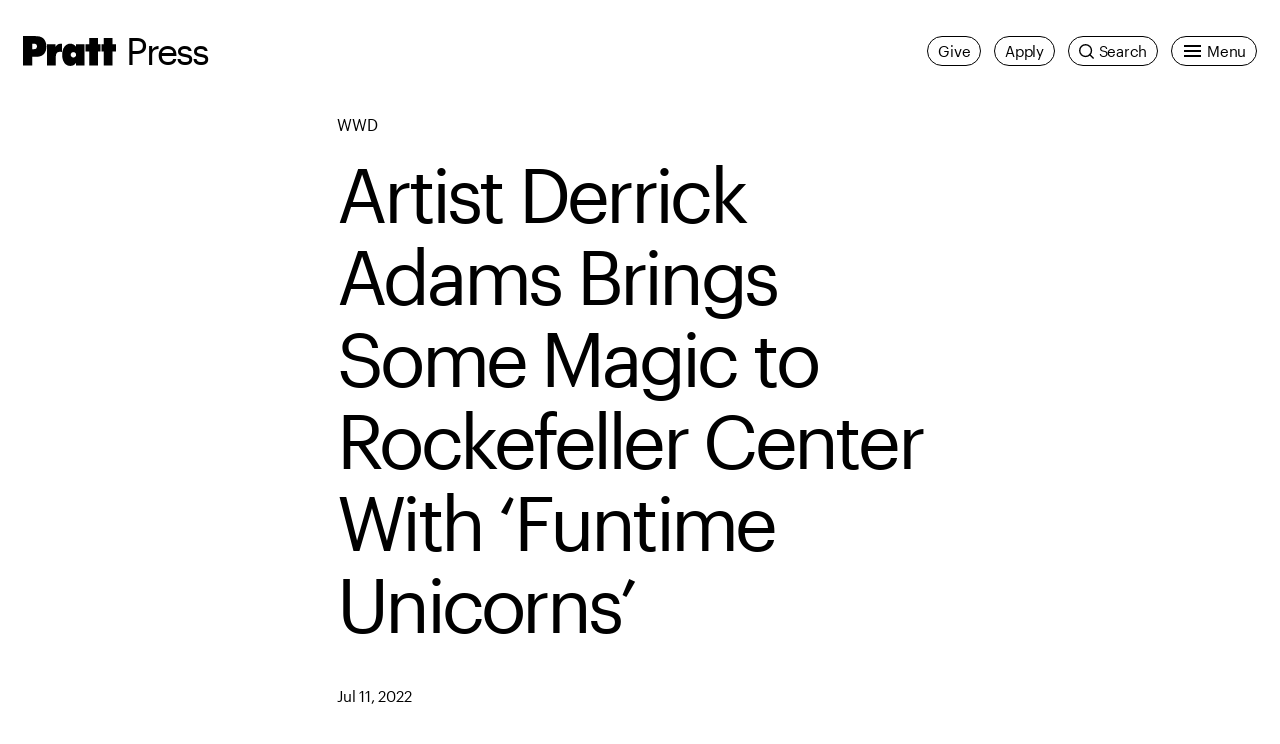

--- FILE ---
content_type: text/css
request_url: https://www.pratt.edu/wp-content/plugins/ups-blocks/build/style.css?ver=99fcfaa741787144a10e
body_size: -244
content:
.wp-block-ups-image .lazy-img__mod{position:relative}.wp-block-ups-image .lazy-img__placeholder{display:block;width:100%}.wp-block-ups-image .lazy-img{height:100%;-o-object-fit:cover;object-fit:cover;opacity:0;-webkit-transition:.2s cubic-bezier(.645,.045,.355,1);transition:.2s cubic-bezier(.645,.045,.355,1);width:100%}.wp-block-ups-image .lazy-img.lazyloaded{opacity:1}.lazy-img__mod .wp-block-ups-image .lazy-img{background-color:#000;position:absolute}


--- FILE ---
content_type: text/javascript
request_url: https://www.pratt.edu/wp-content/themes/pratt-main/dist/vendor.4.3.3.js?4.3.3
body_size: 181183
content:
/*! For license information please see vendor.4.3.3.js.LICENSE.txt */
(self.webpackChunkpratt_main=self.webpackChunkpratt_main||[]).push([[121],{30:function(t,e,r){"use strict";var n=r(96893),i=r(23315),o=r(64466),a=r(3770),s=r(10380),c=r(57137);e.f=n&&!i?Object.defineProperties:function(t,e){a(t);for(var r,n=s(e),i=c(e),u=i.length,f=0;u>f;)o.f(t,r=i[f++],n[r]);return t}},125:function(t,e,r){"use strict";var n=r(5613),i=r(16881),o=r(92618),a=i("".charAt),s=i("".charCodeAt),c=i(/./.exec),u=i(1.1.toString),f=i("".toUpperCase),l=/[\w*+\-./@]/,h=function(t,e){for(var r=u(t,16);r.length<e;)r="0"+r;return r};n({global:!0},{escape:function(t){for(var e,r,n=o(t),i="",u=n.length,p=0;p<u;)e=a(n,p++),c(l,e)?i+=e:i+=(r=s(e,0))<256?"%"+h(r,2):"%u"+f(h(r,4));return i}})},154:function(t,e,r){"use strict";var n=r(64212).charAt;t.exports=function(t,e,r){return e+(r?n(t,e).length:1)}},656:function(t,e,r){"use strict";var n=r(83628),i=r(70675),o=r(69389),a=r(81305),s=Math.min;t.exports=[].copyWithin||function(t,e){var r=n(this),c=o(r),u=i(t,c),f=i(e,c),l=arguments.length>2?arguments[2]:void 0,h=s((void 0===l?c:i(l,c))-f,c-u),p=1;for(f<u&&u<f+h&&(p=-1,f+=h-1,u+=h-1);h-- >0;)f in r?r[u]=r[f]:a(r,u),u+=p,f+=p;return r}},679:function(t,e,r){"use strict";var n=r(33243),i=r(29800),o=n.Set,a=n.add;t.exports=function(t){var e=new o;return i(t,function(t){a(e,t)}),e}},1059:function(t,e,r){"use strict";var n=r(5613),i=r(40579),o=Math.abs,a=Math.pow;n({target:"Math",stat:!0},{cbrt:function(t){var e=+t;return i(e)*a(o(e),1/3)}})},1275:function(t,e,r){"use strict";var n=r(47223),i=r(40646),o=r(63014),a=n.aTypedArray;(0,n.exportTypedArrayMethod)("lastIndexOf",function(t){var e=arguments.length;return i(o,a(this),e>1?[t,arguments[1]]:[t])})},1280:function(t,e,r){"use strict";r(5613)({target:"Object",stat:!0},{setPrototypeOf:r(5054)})},1402:function(t,e,r){"use strict";var n=r(5613),i=r(79117);n({global:!0,forced:i.globalThis!==i},{globalThis:i})},1415:function(t,e,r){"use strict";var n=r(5613),i=r(94361);n({target:"Set",proto:!0,real:!0,forced:!r(54471)("isSubsetOf",function(t){return t})},{isSubsetOf:i})},1941:function(t,e,r){"use strict";var n=r(5613),i=r(3770),o=r(11927);n({target:"Reflect",stat:!0},{isExtensible:function(t){return i(t),o(t)}})},1942:function(t){"use strict";t.exports=!1},2067:function(t,e,r){"use strict";var n=r(5613),i=r(96893),o=r(5604),a=r(44977),s=r(40286),c=r(97509),u=r(74320),f=r(10997),l=r(4282),h=r(43086),p=r(72712),d=o("SuppressedError"),v=ReferenceError,m=l("dispose"),g=l("toStringTag"),y="DisposableStack",b=h.set,w=h.getterFor(y),S="sync-dispose",O="disposed",j=function(t){var e=w(t);if(e.state===O)throw new v(y+" already disposed");return e},x=function(){b(s(this,P),{type:y,state:"pending",stack:[]}),i||(this.disposed=!1)},P=x.prototype;u(P,{dispose:function(){var t=w(this);if(t.state!==O){t.state=O,i||(this.disposed=!0);for(var e,r=t.stack,n=r.length,o=!1;n;){var a=r[--n];r[n]=null;try{a()}catch(t){o?e=new d(t,e):(o=!0,e=t)}}if(t.stack=null,o)throw e}},use:function(t){return p(j(this),t,S),t},adopt:function(t,e){var r=j(this);return a(e),p(r,void 0,S,function(){e(t)}),t},defer:function(t){var e=j(this);a(t),p(e,void 0,S,t)},move:function(){var t=j(this),e=new x;return w(e).stack=t.stack,t.stack=[],t.state=O,i||(this.disposed=!0),e}}),i&&f(P,"disposed",{configurable:!0,get:function(){return w(this).state===O}}),c(P,m,P.dispose,{name:"dispose"}),c(P,g,y,{nonWritable:!0}),n({global:!0,constructor:!0},{DisposableStack:x})},2148:function(t,e,r){"use strict";r(5613)({target:"Number",stat:!0,nonConfigurable:!0,nonWritable:!0},{MIN_SAFE_INTEGER:-9007199254740991})},2287:function(t,e,r){"use strict";var n=r(39944),i=r(14188),o=r(80831),a=TypeError;t.exports=function(t,e){var r,s;if("string"===e&&i(r=t.toString)&&!o(s=n(r,t)))return s;if(i(r=t.valueOf)&&!o(s=n(r,t)))return s;if("string"!==e&&i(r=t.toString)&&!o(s=n(r,t)))return s;throw new a("Can't convert object to primitive value")}},2380:function(t,e,r){"use strict";var n=r(5613),i=r(5234),o=r(83628),a=r(91786),s=r(50680);n({target:"Object",stat:!0,forced:i(function(){a(1)}),sham:!s},{getPrototypeOf:function(t){return a(o(t))}})},2432:function(t,e,r){"use strict";r(92860)("iterator")},2434:function(t,e,r){"use strict";r.d(e,{A:function(){return U}});var n,i,o,a,s=r(4803),c=r(5181),u=0,f=[],l=c.fF,h=l.__b,p=l.__r,d=l.diffed,v=l.__c,m=l.unmount,g=l.__;function y(t,e){l.__h&&l.__h(i,t,u||e),u=0;var r=i.__H||(i.__H={__:[],__h:[]});return t>=r.__.length&&r.__.push({}),r.__[t]}function b(t){return u=1,function(t,e){var r=y(n++,2);if(r.t=t,!r.__c&&(r.__=[R(void 0,e),function(t){var e=r.__N?r.__N[0]:r.__[0],n=r.t(e,t);e!==n&&(r.__N=[n,r.__[1]],r.__c.setState({}))}],r.__c=i,!i.__f)){var o=function(t,e,n){if(!r.__c.__H)return!0;var i=r.__c.__H.__.filter(function(t){return!!t.__c});if(i.every(function(t){return!t.__N}))return!a||a.call(this,t,e,n);var o=r.__c.props!==t;return i.forEach(function(t){if(t.__N){var e=t.__[0];t.__=t.__N,t.__N=void 0,e!==t.__[0]&&(o=!0)}}),a&&a.call(this,t,e,n)||o};i.__f=!0;var a=i.shouldComponentUpdate,s=i.componentWillUpdate;i.componentWillUpdate=function(t,e,r){if(this.__e){var n=a;a=void 0,o(t,e,r),a=n}s&&s.call(this,t,e,r)},i.shouldComponentUpdate=o}return r.__N||r.__}(R,t)}function w(){for(var t;t=f.shift();)if(t.__P&&t.__H)try{t.__H.__h.forEach(j),t.__H.__h.forEach(x),t.__H.__h=[]}catch(e){t.__H.__h=[],l.__e(e,t.__v)}}l.__b=function(t){i=null,h&&h(t)},l.__=function(t,e){t&&e.__k&&e.__k.__m&&(t.__m=e.__k.__m),g&&g(t,e)},l.__r=function(t){p&&p(t),n=0;var e=(i=t.__c).__H;e&&(o===i?(e.__h=[],i.__h=[],e.__.forEach(function(t){t.__N&&(t.__=t.__N),t.u=t.__N=void 0})):(e.__h.forEach(j),e.__h.forEach(x),e.__h=[],n=0)),o=i},l.diffed=function(t){d&&d(t);var e=t.__c;e&&e.__H&&(e.__H.__h.length&&(1!==f.push(e)&&a===l.requestAnimationFrame||((a=l.requestAnimationFrame)||O)(w)),e.__H.__.forEach(function(t){t.u&&(t.__H=t.u),t.u=void 0})),o=i=null},l.__c=function(t,e){e.some(function(t){try{t.__h.forEach(j),t.__h=t.__h.filter(function(t){return!t.__||x(t)})}catch(r){e.some(function(t){t.__h&&(t.__h=[])}),e=[],l.__e(r,t.__v)}}),v&&v(t,e)},l.unmount=function(t){m&&m(t);var e,r=t.__c;r&&r.__H&&(r.__H.__.forEach(function(t){try{j(t)}catch(t){e=t}}),r.__H=void 0,e&&l.__e(e,r.__v))};var S="function"==typeof requestAnimationFrame;function O(t){var e,r=function(){clearTimeout(n),S&&cancelAnimationFrame(e),setTimeout(t)},n=setTimeout(r,35);S&&(e=requestAnimationFrame(r))}function j(t){var e=i,r=t.__c;"function"==typeof r&&(t.__c=void 0,r()),i=e}function x(t){var e=i;t.__c=t.__(),i=e}function P(t,e){return!t||t.length!==e.length||e.some(function(e,r){return e!==t[r]})}function R(t,e){return"function"==typeof e?e(t):e}var _=r(39798);function E(t,e){return function(t){if(Array.isArray(t))return t}(t)||function(t,e){var r=null==t?null:"undefined"!=typeof Symbol&&t[Symbol.iterator]||t["@@iterator"];if(null!=r){var n,i,o,a,s=[],c=!0,u=!1;try{if(o=(r=r.call(t)).next,0===e){if(Object(r)!==r)return;c=!1}else for(;!(c=(n=o.call(r)).done)&&(s.push(n.value),s.length!==e);c=!0);}catch(t){u=!0,i=t}finally{try{if(!c&&null!=r.return&&(a=r.return(),Object(a)!==a))return}finally{if(u)throw i}}return s}}(t,e)||function(t,e){if(t){if("string"==typeof t)return A(t,e);var r=Object.prototype.toString.call(t).slice(8,-1);return"Object"===r&&t.constructor&&(r=t.constructor.name),"Map"===r||"Set"===r?Array.from(t):"Arguments"===r||/^(?:Ui|I)nt(?:8|16|32)(?:Clamped)?Array$/.test(r)?A(t,e):void 0}}(t,e)||function(){throw new TypeError("Invalid attempt to destructure non-iterable instance.\nIn order to be iterable, non-array objects must have a [Symbol.iterator]() method.")}()}function A(t,e){(null==e||e>t.length)&&(e=t.length);for(var r=0,n=new Array(e);r<e;r++)n[r]=t[r];return n}var T=function(t){var e=E(b(t.isCollapsed),2),r=e[0],o=e[1],a=E(b(!1),2),f=a[0],h=a[1],p=(u=5,function(t,e){var r=y(n++,7);return P(r.__H,e)&&(r.__=t(),r.__H=e,r.__h=t),r.__}(function(){return{current:null}},[]));return function(e,r){var o=y(n++,3);!l.__s&&P(o.__H,r)&&(o.__=function(){var e=p.current;if(e)return e.appendChild(t.bodyElement),function(){e.removeChild(t.bodyElement)}},o.u=r,i.__H.__h.push(o))}(0,[p,t.bodyElement]),f||t.isCollapsed===r||o(t.isCollapsed),(0,c.h)("div",{className:(0,s.cx)(t.cssClasses.root,t.hidden&&t.cssClasses.noRefinementRoot,t.collapsible&&t.cssClasses.collapsibleRoot,r&&t.cssClasses.collapsedRoot),hidden:t.hidden},t.templates.header&&(0,c.h)("div",{className:t.cssClasses.header},(0,c.h)(_.A,{templates:t.templates,templateKey:"header",rootTagName:"span",data:t.data}),t.collapsible&&(0,c.h)("button",{className:t.cssClasses.collapseButton,"aria-expanded":!r,onClick:function(t){t.preventDefault(),h(!0),o(function(t){return!t})}},(0,c.h)(_.A,{templates:t.templates,templateKey:"collapseButtonText",rootTagName:"span",data:{collapsed:r}}))),(0,c.h)("div",{className:t.cssClasses.body,ref:p}),t.templates.footer&&(0,c.h)(_.A,{templates:t.templates,templateKey:"footer",rootProps:{className:t.cssClasses.footer},data:t.data}))},I=r(94165),F=r(7414),k=r(3769);function N(t){return N="function"==typeof Symbol&&"symbol"==typeof Symbol.iterator?function(t){return typeof t}:function(t){return t&&"function"==typeof Symbol&&t.constructor===Symbol&&t!==Symbol.prototype?"symbol":typeof t},N(t)}function C(t,e){var r=Object.keys(t);if(Object.getOwnPropertySymbols){var n=Object.getOwnPropertySymbols(t);e&&(n=n.filter(function(e){return Object.getOwnPropertyDescriptor(t,e).enumerable})),r.push.apply(r,n)}return r}function D(t){for(var e=1;e<arguments.length;e++){var r=null!=arguments[e]?arguments[e]:{};e%2?C(Object(r),!0).forEach(function(e){M(t,e,r[e])}):Object.getOwnPropertyDescriptors?Object.defineProperties(t,Object.getOwnPropertyDescriptors(r)):C(Object(r)).forEach(function(e){Object.defineProperty(t,e,Object.getOwnPropertyDescriptor(r,e))})}return t}function M(t,e,r){return e=function(t){var e=function(t){if("object"!=N(t)||!t)return t;var e=t[Symbol.toPrimitive];if(void 0!==e){var r=e.call(t,"string");if("object"!=N(r))return r;throw new TypeError("@@toPrimitive must return a primitive value.")}return String(t)}(t);return"symbol"==N(e)?e:String(e)}(e),e in t?Object.defineProperty(t,e,{value:r,enumerable:!0,configurable:!0,writable:!0}):t[e]=r,t}var L=(0,F.V)({name:"panel"}),H=(0,I.s)("Panel"),U=function(t){var e=t||{},r=e.templates,n=void 0===r?{}:r,i=e.hidden,o=void 0===i?function(){return!1}:i,a=e.collapsed,u=e.cssClasses,f=void 0===u?{}:u,l=document.createElement("div"),h=Boolean(a),p="function"==typeof a?a:function(){return!1},d={root:(0,s.cx)(H(),f.root),noRefinementRoot:(0,s.cx)(H({modifierName:"noRefinement"}),f.noRefinementRoot),collapsibleRoot:(0,s.cx)(H({modifierName:"collapsible"}),f.collapsibleRoot),collapsedRoot:(0,s.cx)(H({modifierName:"collapsed"}),f.collapsedRoot),collapseButton:(0,s.cx)(H({descendantName:"collapseButton"}),f.collapseButton),collapseIcon:(0,s.cx)(H({descendantName:"collapseIcon"}),f.collapseIcon),body:(0,s.cx)(H({descendantName:"body"}),f.body),header:(0,s.cx)(H({descendantName:"header"}),f.header),footer:(0,s.cx)(H({descendantName:"footer"}),f.footer)};return function(t){return function(e){if(!e||!e.container)throw new Error(L("The `container` option is required in the widget within the panel."));var r=(0,k.e)(e.container),i=function(t){var e=t.containerNode,r=t.bodyContainerNode,n=t.cssClasses,i=t.templates;return function(t){var o=t.options,a=t.hidden,s=t.collapsible,u=t.collapsed;(0,c.XX)((0,c.h)(T,{cssClasses:n,hidden:a,collapsible:s,isCollapsed:u,templates:i,data:o,bodyElement:r}),e)}}({containerNode:r,bodyContainerNode:l,cssClasses:d,templates:D(D({},{collapseButtonText:function(t){var e=t.collapsed;return'<svg\n          class="'.concat(d.collapseIcon,'"\n          style="width: 1em; height: 1em;"\n          viewBox="0 0 500 500"\n        >\n        <path d="').concat(e?"M100 250l300-150v300z":"M250 400l150-300H100z",'" fill="currentColor" />\n        </svg>')}}),n)}),a=t(D(D({},e),{},{container:l}));return D(D({},a),{},{init:function(){for(var t=arguments.length,e=new Array(t),r=0;r<t;r++)e[r]=arguments[r];var n,o=e[0],s=D(D({},a.getWidgetRenderState?a.getWidgetRenderState(o):{}),o);i({options:s,hidden:!0,collapsible:h,collapsed:!1}),"function"==typeof a.init&&(n=a.init).call.apply(n,[this].concat(e))},render:function(){for(var t=arguments.length,e=new Array(t),r=0;r<t;r++)e[r]=arguments[r];var n,s=e[0],c=D(D({},a.getWidgetRenderState?a.getWidgetRenderState(s):{}),s);i({options:c,hidden:Boolean(o(c)),collapsible:h,collapsed:Boolean(p(c))}),"function"==typeof a.render&&(n=a.render).call.apply(n,[this].concat(e))},dispose:function(){if((0,c.XX)(null,r),"function"==typeof a.dispose){for(var t,e=arguments.length,n=new Array(e),i=0;i<e;i++)n[i]=arguments[i];return(t=a.dispose).call.apply(t,[this].concat(n))}}})}}}},2587:function(t,e,r){"use strict";var n=r(47223),i=r(34104).forEach,o=n.aTypedArray;(0,n.exportTypedArrayMethod)("forEach",function(t){i(o(this),t,arguments.length>1?arguments[1]:void 0)})},2676:function(t,e,r){"use strict";var n=r(36821),i=TypeError;t.exports=function(t){if(n(t))throw new i("ArrayBuffer is detached");return t}},2989:function(t,e,r){"use strict";var n=r(5613),i=r(39944),o=r(38873),a=r(44977),s=r(3770),c=r(96002),u=r(88500),f=r(20850)("every",TypeError);n({target:"Iterator",proto:!0,real:!0,forced:f},{every:function(t){s(this);try{a(t)}catch(t){u(this,"throw",t)}if(f)return i(f,this,t);var e=c(this),r=0;return!o(e,function(e,n){if(!t(e,r++))return n()},{IS_RECORD:!0,INTERRUPTED:!0}).stopped}})},3306:function(t){"use strict";t.exports=function(t,e){try{1===arguments.length?console.error(t):console.error(t,e)}catch(t){}}},3769:function(t,e,r){"use strict";function n(t){var e,r="string"==typeof t,n=r?document.querySelector(t):t;if(!((e=n)instanceof HTMLElement||Boolean(e)&&e.nodeType>0)){var i="Container must be `string` or `HTMLElement`.";throw r&&(i+=" Unable to find ".concat(t)),new Error(i)}return n}r.d(e,{e:function(){return n}})},3770:function(t,e,r){"use strict";var n=r(80831),i=String,o=TypeError;t.exports=function(t){if(n(t))return t;throw new o(i(t)+" is not an object")}},3870:function(t,e,r){"use strict";var n=r(47223),i=r(49989).left,o=n.aTypedArray;(0,n.exportTypedArrayMethod)("reduce",function(t){var e=arguments.length;return i(o(this),t,e,e>1?arguments[1]:void 0)})},3929:function(t,e,r){"use strict";var n=r(39944),i=r(3770),o=r(77065),a=r(12913),s=r(74320),c=r(43086),u=r(88500),f=r(5604),l=r(33337),h=r(76224),p=f("Promise"),d="AsyncFromSyncIterator",v=c.set,m=c.getterFor(d),g=function(t,e,r,n,i){var o=t.done;p.resolve(t.value).then(function(t){e(h(t,o))},function(t){if(!o&&i)try{u(n,"throw",t)}catch(e){t=e}r(t)})},y=function(t){t.type=d,v(this,t)};y.prototype=s(o(l),{next:function(){var t=m(this);return new p(function(e,r){var o=i(n(t.next,t.iterator));g(o,e,r,t.iterator,!0)})},return:function(){var t=m(this).iterator;return new p(function(e,r){var o=a(t,"return");if(void 0===o)return e(h(void 0,!0));var s=i(n(o,t));g(s,e,r,t)})}}),t.exports=y},4108:function(t){"use strict";var e=Math.round;t.exports=function(t){var r=e(t);return r<0?0:r>255?255:255&r}},4282:function(t,e,r){"use strict";var n=r(79117),i=r(10746),o=r(74418),a=r(66209),s=r(48944),c=r(89809),u=n.Symbol,f=i("wks"),l=c?u.for||u:u&&u.withoutSetter||a;t.exports=function(t){return o(f,t)||(f[t]=s&&o(u,t)?u[t]:l("Symbol."+t)),f[t]}},4448:function(t,e,r){"use strict";var n=r(5613),i=r(97528);n({target:"Set",proto:!0,real:!0,forced:!r(54471)("isSupersetOf",function(t){return!t})},{isSupersetOf:i})},4578:function(t,e,r){"use strict";var n=r(16881);t.exports=n({}.isPrototypeOf)},4803:function(t,e,r){"use strict";function n(){for(var t=arguments.length,e=new Array(t),r=0;r<t;r++)e[r]=arguments[r];return e.reduce(function(t,e){return Array.isArray(e)?t.concat(e):t.concat([e])},[]).filter(Boolean).join(" ")}r.d(e,{cx:function(){return n}})},4844:function(t,e,r){"use strict";var n=r(96893),i=r(5234),o=r(16881),a=r(91786),s=r(57137),c=r(10380),u=o(r(74416).f),f=o([].push),l=n&&i(function(){var t=Object.create(null);return t[2]=2,!u(t,2)}),h=function(t){return function(e){for(var r,i=c(e),o=s(i),h=l&&null===a(i),p=o.length,d=0,v=[];p>d;)r=o[d++],n&&!(h?r in i:u(i,r))||f(v,t?[r,i[r]]:i[r]);return v}};t.exports={entries:h(!0),values:h(!1)}},5054:function(t,e,r){"use strict";var n=r(71025),i=r(80831),o=r(39509),a=r(74121);t.exports=Object.setPrototypeOf||("__proto__"in{}?function(){var t,e=!1,r={};try{(t=n(Object.prototype,"__proto__","set"))(r,[]),e=r instanceof Array}catch(t){}return function(r,n){return o(r),a(n),i(r)?(e?t(r,n):r.__proto__=n,r):r}}():void 0)},5181:function(t,e,r){"use strict";r.d(e,{FK:function(){return j},XX:function(){return $},_3:function(){return O},fF:function(){return i},h:function(){return w},n:function(){return w},uA:function(){return x}});var n,i,o,a,s,c,u,f,l,h,p,d={},v=[],m=/acit|ex(?:s|g|n|p|$)|rph|grid|ows|mnc|ntw|ine[ch]|zoo|^ord|itera/i,g=Array.isArray;function y(t,e){for(var r in e)t[r]=e[r];return t}function b(t){t&&t.parentNode&&t.parentNode.removeChild(t)}function w(t,e,r){var i,o,a,s={};for(a in e)"key"==a?i=e[a]:"ref"==a?o=e[a]:s[a]=e[a];if(arguments.length>2&&(s.children=arguments.length>3?n.call(arguments,2):r),"function"==typeof t&&null!=t.defaultProps)for(a in t.defaultProps)void 0===s[a]&&(s[a]=t.defaultProps[a]);return S(t,s,i,o,null)}function S(t,e,r,n,a){var s={type:t,props:e,key:r,ref:n,__k:null,__:null,__b:0,__e:null,__c:null,constructor:void 0,__v:null==a?++o:a,__i:-1,__u:0};return null==a&&null!=i.vnode&&i.vnode(s),s}function O(){return{current:null}}function j(t){return t.children}function x(t,e){this.props=t,this.context=e}function P(t,e){if(null==e)return t.__?P(t.__,t.__i+1):null;for(var r;e<t.__k.length;e++)if(null!=(r=t.__k[e])&&null!=r.__e)return r.__e;return"function"==typeof t.type?P(t):null}function R(t){var e,r;if(null!=(t=t.__)&&null!=t.__c){for(t.__e=t.__c.base=null,e=0;e<t.__k.length;e++)if(null!=(r=t.__k[e])&&null!=r.__e){t.__e=t.__c.base=r.__e;break}return R(t)}}function _(t){(!t.__d&&(t.__d=!0)&&a.push(t)&&!E.__r++||s!=i.debounceRendering)&&((s=i.debounceRendering)||c)(E)}function E(){for(var t,e,r,n,o,s,c,f=1;a.length;)a.length>f&&a.sort(u),t=a.shift(),f=a.length,t.__d&&(r=void 0,o=(n=(e=t).__v).__e,s=[],c=[],e.__P&&((r=y({},n)).__v=n.__v+1,i.vnode&&i.vnode(r),D(e.__P,r,n,e.__n,e.__P.namespaceURI,32&n.__u?[o]:null,s,null==o?P(n):o,!!(32&n.__u),c),r.__v=n.__v,r.__.__k[r.__i]=r,L(s,r,c),r.__e!=o&&R(r)));E.__r=0}function A(t,e,r,n,i,o,a,s,c,u,f){var l,h,p,m,g,y,b=n&&n.__k||v,w=e.length;for(c=T(r,e,b,c,w),l=0;l<w;l++)null!=(p=r.__k[l])&&(h=-1==p.__i?d:b[p.__i]||d,p.__i=l,y=D(t,p,h,i,o,a,s,c,u,f),m=p.__e,p.ref&&h.ref!=p.ref&&(h.ref&&B(h.ref,null,p),f.push(p.ref,p.__c||m,p)),null==g&&null!=m&&(g=m),4&p.__u||h.__k===p.__k?c=I(p,c,t):"function"==typeof p.type&&void 0!==y?c=y:m&&(c=m.nextSibling),p.__u&=-7);return r.__e=g,c}function T(t,e,r,n,i){var o,a,s,c,u,f=r.length,l=f,h=0;for(t.__k=new Array(i),o=0;o<i;o++)null!=(a=e[o])&&"boolean"!=typeof a&&"function"!=typeof a?(c=o+h,(a=t.__k[o]="string"==typeof a||"number"==typeof a||"bigint"==typeof a||a.constructor==String?S(null,a,null,null,null):g(a)?S(j,{children:a},null,null,null):null==a.constructor&&a.__b>0?S(a.type,a.props,a.key,a.ref?a.ref:null,a.__v):a).__=t,a.__b=t.__b+1,s=null,-1!=(u=a.__i=F(a,r,c,l))&&(l--,(s=r[u])&&(s.__u|=2)),null==s||null==s.__v?(-1==u&&(i>f?h--:i<f&&h++),"function"!=typeof a.type&&(a.__u|=4)):u!=c&&(u==c-1?h--:u==c+1?h++:(u>c?h--:h++,a.__u|=4))):t.__k[o]=null;if(l)for(o=0;o<f;o++)null!=(s=r[o])&&!(2&s.__u)&&(s.__e==n&&(n=P(s)),W(s,s));return n}function I(t,e,r){var n,i;if("function"==typeof t.type){for(n=t.__k,i=0;n&&i<n.length;i++)n[i]&&(n[i].__=t,e=I(n[i],e,r));return e}t.__e!=e&&(e&&t.type&&!r.contains(e)&&(e=P(t)),r.insertBefore(t.__e,e||null),e=t.__e);do{e=e&&e.nextSibling}while(null!=e&&8==e.nodeType);return e}function F(t,e,r,n){var i,o,a,s=t.key,c=t.type,u=e[r],f=null!=u&&!(2&u.__u);if(null===u&&null==t.key||f&&s==u.key&&c==u.type)return r;if(n>(f?1:0))for(i=r-1,o=r+1;i>=0||o<e.length;)if(null!=(u=e[a=i>=0?i--:o++])&&!(2&u.__u)&&s==u.key&&c==u.type)return a;return-1}function k(t,e,r){"-"==e[0]?t.setProperty(e,null==r?"":r):t[e]=null==r?"":"number"!=typeof r||m.test(e)?r:r+"px"}function N(t,e,r,n,i){var o,a;t:if("style"==e)if("string"==typeof r)t.style.cssText=r;else{if("string"==typeof n&&(t.style.cssText=n=""),n)for(e in n)r&&e in r||k(t.style,e,"");if(r)for(e in r)n&&r[e]==n[e]||k(t.style,e,r[e])}else if("o"==e[0]&&"n"==e[1])o=e!=(e=e.replace(f,"$1")),a=e.toLowerCase(),e=a in t||"onFocusOut"==e||"onFocusIn"==e?a.slice(2):e.slice(2),t.l||(t.l={}),t.l[e+o]=r,r?n?r.u=n.u:(r.u=l,t.addEventListener(e,o?p:h,o)):t.removeEventListener(e,o?p:h,o);else{if("http://www.w3.org/2000/svg"==i)e=e.replace(/xlink(H|:h)/,"h").replace(/sName$/,"s");else if("width"!=e&&"height"!=e&&"href"!=e&&"list"!=e&&"form"!=e&&"tabIndex"!=e&&"download"!=e&&"rowSpan"!=e&&"colSpan"!=e&&"role"!=e&&"popover"!=e&&e in t)try{t[e]=null==r?"":r;break t}catch(t){}"function"==typeof r||(null==r||!1===r&&"-"!=e[4]?t.removeAttribute(e):t.setAttribute(e,"popover"==e&&1==r?"":r))}}function C(t){return function(e){if(this.l){var r=this.l[e.type+t];if(null==e.t)e.t=l++;else if(e.t<r.u)return;return r(i.event?i.event(e):e)}}}function D(t,e,r,n,o,a,s,c,u,f){var l,h,p,d,v,m,w,S,O,P,R,_,E,T,I,F,k,N=e.type;if(null!=e.constructor)return null;128&r.__u&&(u=!!(32&r.__u),a=[c=e.__e=r.__e]),(l=i.__b)&&l(e);t:if("function"==typeof N)try{if(S=e.props,O="prototype"in N&&N.prototype.render,P=(l=N.contextType)&&n[l.__c],R=l?P?P.props.value:l.__:n,r.__c?w=(h=e.__c=r.__c).__=h.__E:(O?e.__c=h=new N(S,R):(e.__c=h=new x(S,R),h.constructor=N,h.render=q),P&&P.sub(h),h.props=S,h.state||(h.state={}),h.context=R,h.__n=n,p=h.__d=!0,h.__h=[],h._sb=[]),O&&null==h.__s&&(h.__s=h.state),O&&null!=N.getDerivedStateFromProps&&(h.__s==h.state&&(h.__s=y({},h.__s)),y(h.__s,N.getDerivedStateFromProps(S,h.__s))),d=h.props,v=h.state,h.__v=e,p)O&&null==N.getDerivedStateFromProps&&null!=h.componentWillMount&&h.componentWillMount(),O&&null!=h.componentDidMount&&h.__h.push(h.componentDidMount);else{if(O&&null==N.getDerivedStateFromProps&&S!==d&&null!=h.componentWillReceiveProps&&h.componentWillReceiveProps(S,R),!h.__e&&null!=h.shouldComponentUpdate&&!1===h.shouldComponentUpdate(S,h.__s,R)||e.__v==r.__v){for(e.__v!=r.__v&&(h.props=S,h.state=h.__s,h.__d=!1),e.__e=r.__e,e.__k=r.__k,e.__k.some(function(t){t&&(t.__=e)}),_=0;_<h._sb.length;_++)h.__h.push(h._sb[_]);h._sb=[],h.__h.length&&s.push(h);break t}null!=h.componentWillUpdate&&h.componentWillUpdate(S,h.__s,R),O&&null!=h.componentDidUpdate&&h.__h.push(function(){h.componentDidUpdate(d,v,m)})}if(h.context=R,h.props=S,h.__P=t,h.__e=!1,E=i.__r,T=0,O){for(h.state=h.__s,h.__d=!1,E&&E(e),l=h.render(h.props,h.state,h.context),I=0;I<h._sb.length;I++)h.__h.push(h._sb[I]);h._sb=[]}else do{h.__d=!1,E&&E(e),l=h.render(h.props,h.state,h.context),h.state=h.__s}while(h.__d&&++T<25);h.state=h.__s,null!=h.getChildContext&&(n=y(y({},n),h.getChildContext())),O&&!p&&null!=h.getSnapshotBeforeUpdate&&(m=h.getSnapshotBeforeUpdate(d,v)),F=l,null!=l&&l.type===j&&null==l.key&&(F=H(l.props.children)),c=A(t,g(F)?F:[F],e,r,n,o,a,s,c,u,f),h.base=e.__e,e.__u&=-161,h.__h.length&&s.push(h),w&&(h.__E=h.__=null)}catch(t){if(e.__v=null,u||null!=a)if(t.then){for(e.__u|=u?160:128;c&&8==c.nodeType&&c.nextSibling;)c=c.nextSibling;a[a.indexOf(c)]=null,e.__e=c}else{for(k=a.length;k--;)b(a[k]);M(e)}else e.__e=r.__e,e.__k=r.__k,t.then||M(e);i.__e(t,e,r)}else null==a&&e.__v==r.__v?(e.__k=r.__k,e.__e=r.__e):c=e.__e=U(r.__e,e,r,n,o,a,s,u,f);return(l=i.diffed)&&l(e),128&e.__u?void 0:c}function M(t){t&&t.__c&&(t.__c.__e=!0),t&&t.__k&&t.__k.forEach(M)}function L(t,e,r){for(var n=0;n<r.length;n++)B(r[n],r[++n],r[++n]);i.__c&&i.__c(e,t),t.some(function(e){try{t=e.__h,e.__h=[],t.some(function(t){t.call(e)})}catch(t){i.__e(t,e.__v)}})}function H(t){return"object"!=typeof t||null==t||t.__b&&t.__b>0?t:g(t)?t.map(H):y({},t)}function U(t,e,r,o,a,s,c,u,f){var l,h,p,v,m,y,w,S=r.props,O=e.props,j=e.type;if("svg"==j?a="http://www.w3.org/2000/svg":"math"==j?a="http://www.w3.org/1998/Math/MathML":a||(a="http://www.w3.org/1999/xhtml"),null!=s)for(l=0;l<s.length;l++)if((m=s[l])&&"setAttribute"in m==!!j&&(j?m.localName==j:3==m.nodeType)){t=m,s[l]=null;break}if(null==t){if(null==j)return document.createTextNode(O);t=document.createElementNS(a,j,O.is&&O),u&&(i.__m&&i.__m(e,s),u=!1),s=null}if(null==j)S===O||u&&t.data==O||(t.data=O);else{if(s=s&&n.call(t.childNodes),S=r.props||d,!u&&null!=s)for(S={},l=0;l<t.attributes.length;l++)S[(m=t.attributes[l]).name]=m.value;for(l in S)if(m=S[l],"children"==l);else if("dangerouslySetInnerHTML"==l)p=m;else if(!(l in O)){if("value"==l&&"defaultValue"in O||"checked"==l&&"defaultChecked"in O)continue;N(t,l,null,m,a)}for(l in O)m=O[l],"children"==l?v=m:"dangerouslySetInnerHTML"==l?h=m:"value"==l?y=m:"checked"==l?w=m:u&&"function"!=typeof m||S[l]===m||N(t,l,m,S[l],a);if(h)u||p&&(h.__html==p.__html||h.__html==t.innerHTML)||(t.innerHTML=h.__html),e.__k=[];else if(p&&(t.innerHTML=""),A("template"==e.type?t.content:t,g(v)?v:[v],e,r,o,"foreignObject"==j?"http://www.w3.org/1999/xhtml":a,s,c,s?s[0]:r.__k&&P(r,0),u,f),null!=s)for(l=s.length;l--;)b(s[l]);u||(l="value","progress"==j&&null==y?t.removeAttribute("value"):null!=y&&(y!==t[l]||"progress"==j&&!y||"option"==j&&y!=S[l])&&N(t,l,y,S[l],a),l="checked",null!=w&&w!=t[l]&&N(t,l,w,S[l],a))}return t}function B(t,e,r){try{if("function"==typeof t){var n="function"==typeof t.__u;n&&t.__u(),n&&null==e||(t.__u=t(e))}else t.current=e}catch(t){i.__e(t,r)}}function W(t,e,r){var n,o;if(i.unmount&&i.unmount(t),(n=t.ref)&&(n.current&&n.current!=t.__e||B(n,null,e)),null!=(n=t.__c)){if(n.componentWillUnmount)try{n.componentWillUnmount()}catch(t){i.__e(t,e)}n.base=n.__P=null}if(n=t.__k)for(o=0;o<n.length;o++)n[o]&&W(n[o],e,r||"function"!=typeof t.type);r||b(t.__e),t.__c=t.__=t.__e=void 0}function q(t,e,r){return this.constructor(t,r)}function $(t,e,r){var o,a,s,c;e==document&&(e=document.documentElement),i.__&&i.__(t,e),a=(o="function"==typeof r)?null:r&&r.__k||e.__k,s=[],c=[],D(e,t=(!o&&r||e).__k=w(j,null,[t]),a||d,d,e.namespaceURI,!o&&r?[r]:a?null:e.firstChild?n.call(e.childNodes):null,s,!o&&r?r:a?a.__e:e.firstChild,o,c),L(s,t,c)}n=v.slice,i={__e:function(t,e,r,n){for(var i,o,a;e=e.__;)if((i=e.__c)&&!i.__)try{if((o=i.constructor)&&null!=o.getDerivedStateFromError&&(i.setState(o.getDerivedStateFromError(t)),a=i.__d),null!=i.componentDidCatch&&(i.componentDidCatch(t,n||{}),a=i.__d),a)return i.__E=i}catch(e){t=e}throw t}},o=0,x.prototype.setState=function(t,e){var r;r=null!=this.__s&&this.__s!=this.state?this.__s:this.__s=y({},this.state),"function"==typeof t&&(t=t(y({},r),this.props)),t&&y(r,t),null!=t&&this.__v&&(e&&this._sb.push(e),_(this))},x.prototype.forceUpdate=function(t){this.__v&&(this.__e=!0,t&&this.__h.push(t),_(this))},x.prototype.render=j,a=[],c="function"==typeof Promise?Promise.prototype.then.bind(Promise.resolve()):setTimeout,u=function(t,e){return t.__v.__b-e.__v.__b},E.__r=0,f=/(PointerCapture)$|Capture$/i,l=0,h=C(!1),p=C(!0)},5213:function(t,e,r){"use strict";r(43900)("Array")},5234:function(t){"use strict";t.exports=function(t){try{return!!t()}catch(t){return!0}}},5305:function(t,e,r){"use strict";var n=r(5613),i=r(34104).filter;n({target:"Array",proto:!0,forced:!r(10378)("filter")},{filter:function(t){return i(this,t,arguments.length>1?arguments[1]:void 0)}})},5422:function(t,e,r){"use strict";var n=r(5613),i=r(96893),o=r(85798),a=r(44977),s=r(83628),c=r(64466);i&&n({target:"Object",proto:!0,forced:o},{__defineSetter__:function(t,e){c.f(s(this),t,{set:a(e),enumerable:!0,configurable:!0})}})},5604:function(t,e,r){"use strict";var n=r(79117),i=r(14188);t.exports=function(t,e){return arguments.length<2?(r=n[t],i(r)?r:void 0):n[t]&&n[t][e];var r}},5613:function(t,e,r){"use strict";var n=r(79117),i=r(9304).f,o=r(88088),a=r(97509),s=r(14798),c=r(98657),u=r(68489);t.exports=function(t,e){var r,f,l,h,p,d=t.target,v=t.global,m=t.stat;if(r=v?n:m?n[d]||s(d,{}):n[d]&&n[d].prototype)for(f in e){if(h=e[f],l=t.dontCallGetSet?(p=i(r,f))&&p.value:r[f],!u(v?f:d+(m?".":"#")+f,t.forced)&&void 0!==l){if(typeof h==typeof l)continue;c(h,l)}(t.sham||l&&l.sham)&&o(h,"sham",!0),a(r,f,h,t)}}},6032:function(t,e,r){"use strict";var n=r(5604),i=r(14188),o=r(4578),a=r(89809),s=Object;t.exports=a?function(t){return"symbol"==typeof t}:function(t){var e=n("Symbol");return i(e)&&o(e.prototype,s(t))}},6103:function(t){"use strict";var e=Array,r=Math.abs,n=Math.pow,i=Math.floor,o=Math.log,a=Math.LN2;t.exports={pack:function(t,s,c){var u,f,l,h=e(c),p=8*c-s-1,d=(1<<p)-1,v=d>>1,m=23===s?n(2,-24)-n(2,-77):0,g=t<0||0===t&&1/t<0?1:0,y=0;for((t=r(t))!=t||t===1/0?(f=t!=t?1:0,u=d):(u=i(o(t)/a),t*(l=n(2,-u))<1&&(u--,l*=2),(t+=u+v>=1?m/l:m*n(2,1-v))*l>=2&&(u++,l/=2),u+v>=d?(f=0,u=d):u+v>=1?(f=(t*l-1)*n(2,s),u+=v):(f=t*n(2,v-1)*n(2,s),u=0));s>=8;)h[y++]=255&f,f/=256,s-=8;for(u=u<<s|f,p+=s;p>0;)h[y++]=255&u,u/=256,p-=8;return h[y-1]|=128*g,h},unpack:function(t,e){var r,i=t.length,o=8*i-e-1,a=(1<<o)-1,s=a>>1,c=o-7,u=i-1,f=t[u--],l=127&f;for(f>>=7;c>0;)l=256*l+t[u--],c-=8;for(r=l&(1<<-c)-1,l>>=-c,c+=e;c>0;)r=256*r+t[u--],c-=8;if(0===l)l=1-s;else{if(l===a)return r?NaN:f?-1/0:1/0;r+=n(2,e),l-=s}return(f?-1:1)*r*n(2,l-e)}}},6501:function(t,e,r){"use strict";var n=r(5613),i=r(34104).findIndex,o=r(95458),a="findIndex",s=!0;a in[]&&Array(1)[a](function(){s=!1}),n({target:"Array",proto:!0,forced:s},{findIndex:function(t){return i(this,t,arguments.length>1?arguments[1]:void 0)}}),o(a)},6670:function(t,e,r){"use strict";var n=r(5613),i=r(5234),o=r(80866),a=r(94417),s=Array;n({target:"Array",stat:!0,forced:i(function(){function t(){}return!(s.of.call(t)instanceof t)})},{of:function(){for(var t=0,e=arguments.length,r=new(o(this)?this:s)(e);e>t;)a(r,t,arguments[t++]);return r.length=e,r}})},7148:function(t,e,r){"use strict";var n=r(5613),i=r(5234),o=r(80831),a=r(38689),s=r(65469),c=Object.isSealed;n({target:"Object",stat:!0,forced:s||i(function(){c(1)})},{isSealed:function(t){return!o(t)||!(!s||"ArrayBuffer"!==a(t))||!!c&&c(t)}})},7212:function(t,e,r){"use strict";var n=r(5613),i=r(1942),o=r(16453),a=r(5234),s=r(5604),c=r(14188),u=r(97964),f=r(48787),l=r(97509),h=o&&o.prototype;if(n({target:"Promise",proto:!0,real:!0,forced:!!o&&a(function(){h.finally.call({then:function(){}},function(){})})},{finally:function(t){var e=u(this,s("Promise")),r=c(t);return this.then(r?function(r){return f(e,t()).then(function(){return r})}:t,r?function(r){return f(e,t()).then(function(){throw r})}:t)}}),!i&&c(o)){var p=s("Promise").prototype.finally;h.finally!==p&&l(h,"finally",p,{unsafe:!0})}},7283:function(t,e,r){"use strict";var n=r(4282)("iterator"),i=!1;try{var o=0,a={next:function(){return{done:!!o++}},return:function(){i=!0}};a[n]=function(){return this},Array.from(a,function(){throw 2})}catch(t){}t.exports=function(t,e){try{if(!e&&!i)return!1}catch(t){return!1}var r=!1;try{var o={};o[n]=function(){return{next:function(){return{done:r=!0}}}},t(o)}catch(t){}return r}},7414:function(t,e,r){"use strict";function n(){for(var t=arguments.length,e=new Array(t),r=0;r<t;r++)e[r]=arguments[r];var n=e.map(function(t){return["https://www.algolia.com/doc/api-reference/widgets/",(e=t).name,"/js/",void 0!==(r=e.connector)&&r?"#connector":""].join("");var e,r}).join(", ");return function(t){return[t,"See documentation: ".concat(n)].filter(Boolean).join("\n\n")}}r.d(e,{V:function(){return n}})},7458:function(t,e,r){"use strict";var n=r(5613),i=r(5234),o=r(44557),a=Math.abs,s=Math.exp,c=Math.E;n({target:"Math",stat:!0,forced:i(function(){return-2e-17!==Math.sinh(-2e-17)})},{sinh:function(t){var e=+t;return a(e)<1?(o(e)-o(-e))/2:(s(e-1)-s(-e-1))*(c/2)}})},7539:function(t,e,r){"use strict";function n(t,e){return(Array.isArray(e)?e:e.split(".")).reduce(function(t,e){return t&&t[e]},t)}r.d(e,{E:function(){return n}})},7561:function(t,e,r){"use strict";r.d(e,{A:function(){return x}});var n=r(4803),i=r(5181),o=r(24788),a=r(7414),s=r(60874),c=r(64982);function u(t){return u="function"==typeof Symbol&&"symbol"==typeof Symbol.iterator?function(t){return typeof t}:function(t){return t&&"function"==typeof Symbol&&t.constructor===Symbol&&t!==Symbol.prototype?"symbol":typeof t},u(t)}function f(t,e){var r=Object.keys(t);if(Object.getOwnPropertySymbols){var n=Object.getOwnPropertySymbols(t);e&&(n=n.filter(function(e){return Object.getOwnPropertyDescriptor(t,e).enumerable})),r.push.apply(r,n)}return r}function l(t){for(var e=1;e<arguments.length;e++){var r=null!=arguments[e]?arguments[e]:{};e%2?f(Object(r),!0).forEach(function(e){h(t,e,r[e])}):Object.getOwnPropertyDescriptors?Object.defineProperties(t,Object.getOwnPropertyDescriptors(r)):f(Object(r)).forEach(function(e){Object.defineProperty(t,e,Object.getOwnPropertyDescriptor(r,e))})}return t}function h(t,e,r){var n;return n=function(t){if("object"!=u(t)||!t)return t;var e=t[Symbol.toPrimitive];if(void 0!==e){var r=e.call(t,"string");if("object"!=u(r))return r;throw new TypeError("@@toPrimitive must return a primitive value.")}return String(t)}(e),(e="symbol"==u(n)?n:String(n))in t?Object.defineProperty(t,e,{value:r,enumerable:!0,configurable:!0,writable:!0}):t[e]=r,t}var p=(0,a.V)({name:"search-box",connector:!0}),d=function(t,e){return e(t)},v=r(94165),m=r(3769),g=r(12485);function y(t){return y="function"==typeof Symbol&&"symbol"==typeof Symbol.iterator?function(t){return typeof t}:function(t){return t&&"function"==typeof Symbol&&t.constructor===Symbol&&t!==Symbol.prototype?"symbol":typeof t},y(t)}function b(t,e){var r=Object.keys(t);if(Object.getOwnPropertySymbols){var n=Object.getOwnPropertySymbols(t);e&&(n=n.filter(function(e){return Object.getOwnPropertyDescriptor(t,e).enumerable})),r.push.apply(r,n)}return r}function w(t){for(var e=1;e<arguments.length;e++){var r=null!=arguments[e]?arguments[e]:{};e%2?b(Object(r),!0).forEach(function(e){S(t,e,r[e])}):Object.getOwnPropertyDescriptors?Object.defineProperties(t,Object.getOwnPropertyDescriptors(r)):b(Object(r)).forEach(function(e){Object.defineProperty(t,e,Object.getOwnPropertyDescriptor(r,e))})}return t}function S(t,e,r){var n;return n=function(t){if("object"!=y(t)||!t)return t;var e=t[Symbol.toPrimitive];if(void 0!==e){var r=e.call(t,"string");if("object"!=y(r))return r;throw new TypeError("@@toPrimitive must return a primitive value.")}return String(t)}(e),(e="symbol"==y(n)?n:String(n))in t?Object.defineProperty(t,e,{value:r,enumerable:!0,configurable:!0,writable:!0}):t[e]=r,t}var O=(0,a.V)({name:"search-box"}),j=(0,v.s)("SearchBox"),x=function(t){var e=t||{},r=e.container,a=e.placeholder,u=void 0===a?"":a,f=e.cssClasses,h=void 0===f?{}:f,v=e.autofocus,y=void 0!==v&&v,b=e.searchAsYouType,S=void 0===b||b,x=e.ignoreCompositionEvents,P=void 0!==x&&x,R=e.showReset,_=void 0===R||R,E=e.showSubmit,A=void 0===E||E,T=e.showLoadingIndicator,I=void 0===T||T,F=e.queryHook,k=e.templates,N=void 0===k?{}:k;if(!r)throw new Error(O("The `container` option is required."));var C=(0,m.e)(r),D={root:(0,n.cx)(j(),h.root),form:(0,n.cx)(j({descendantName:"form"}),h.form),input:(0,n.cx)(j({descendantName:"input"}),h.input),submit:(0,n.cx)(j({descendantName:"submit"}),h.submit),submitIcon:(0,n.cx)(j({descendantName:"submitIcon"}),h.submitIcon),reset:(0,n.cx)(j({descendantName:"reset"}),h.reset),resetIcon:(0,n.cx)(j({descendantName:"resetIcon"}),h.resetIcon),loadingIndicator:(0,n.cx)(j({descendantName:"loadingIndicator"}),h.loadingIndicator),loadingIcon:(0,n.cx)(j({descendantName:"loadingIcon"}),h.loadingIcon)},M=w(w({},g.A),N),L=function(t){var e=t.containerNode,r=t.cssClasses,n=t.placeholder,a=t.templates,s=t.autofocus,c=t.searchAsYouType,u=t.ignoreCompositionEvents,f=t.showReset,l=t.showSubmit,h=t.showLoadingIndicator;return function(t){var p=t.refine,d=t.query,v=t.isSearchStalled;(0,i.XX)((0,i.h)(o.A,{query:d,placeholder:n,autofocus:s,refine:p,searchAsYouType:c,ignoreCompositionEvents:u,templates:a,showSubmit:l,showReset:f,showLoadingIndicator:h,isSearchStalled:v,cssClasses:r}),e)}}({containerNode:C,cssClasses:D,placeholder:u,templates:M,autofocus:y,searchAsYouType:S,ignoreCompositionEvents:P,showReset:_,showSubmit:A,showLoadingIndicator:I});return w(w({},function(t){var e=arguments.length>1&&void 0!==arguments[1]?arguments[1]:s.l;return(0,c.t)(t,p()),function(r){var n,i,o=(r||{}).queryHook,a=void 0===o?d:o;return{$$type:"ais.searchBox",init:function(e){var r=e.instantSearchInstance;t(l(l({},this.getWidgetRenderState(e)),{},{instantSearchInstance:r}),!0)},render:function(e){var r=e.instantSearchInstance;t(l(l({},this.getWidgetRenderState(e)),{},{instantSearchInstance:r}),!1)},dispose:function(t){var r=t.state;return e(),r.setQueryParameter("query",void 0)},getRenderState:function(t,e){return l(l({},t),{},{searchBox:this.getWidgetRenderState(e)})},getWidgetRenderState:function(t){var e=t.helper,o=t.instantSearchInstance,s=t.state;return n||(n=function(t){a(t,function(t){return e.setQuery(t).search()})},i=function(){e.setQuery("").search()}),{query:s.query||"",refine:n,clear:i,widgetParams:r,isSearchStalled:"stalled"===o.status}},getWidgetUiState:function(t,e){var r=e.searchParameters.query||"";return""===r||t&&t.query===r?t:l(l({},t),{},{query:r})},getWidgetSearchParameters:function(t,e){var r=e.uiState;return t.setQueryParameter("query",r.query||"")}}}}(L,function(){return(0,i.XX)(null,C)})({queryHook:F})),{},{$$widgetType:"ais.searchBox"})}},7678:function(t,e,r){"use strict";var n=r(5613),i=r(5234),o=r(10380),a=r(9304).f,s=r(96893);n({target:"Object",stat:!0,forced:!s||i(function(){a(1)}),sham:!s},{getOwnPropertyDescriptor:function(t,e){return a(o(t),e)}})},8065:function(t,e,r){"use strict";r(90761),r(25556)},8094:function(t,e,r){"use strict";var n=r(5613),i=r(5234),o=r(83628),a=r(30290);n({target:"Date",proto:!0,arity:1,forced:i(function(){return null!==new Date(NaN).toJSON()||1!==Date.prototype.toJSON.call({toISOString:function(){return 1}})})},{toJSON:function(t){var e=o(this),r=a(e,"number");return"number"!=typeof r||isFinite(r)?e.toISOString():null}})},8096:function(t,e,r){"use strict";var n=r(96893),i=r(56676),o=r(38689),a=r(10997),s=r(43086).get,c=RegExp.prototype,u=TypeError;n&&i&&a(c,"dotAll",{configurable:!0,get:function(){if(this!==c){if("RegExp"===o(this))return!!s(this).dotAll;throw new u("Incompatible receiver, RegExp required")}}})},8697:function(t,e,r){"use strict";var n=r(96893),i=r(79117),o=r(16881),a=r(68489),s=r(44166),c=r(88088),u=r(77065),f=r(25629).f,l=r(4578),h=r(30473),p=r(92618),d=r(23113),v=r(95976),m=r(78679),g=r(97509),y=r(5234),b=r(74418),w=r(43086).enforce,S=r(43900),O=r(4282),j=r(56676),x=r(74609),P=O("match"),R=i.RegExp,_=R.prototype,E=i.SyntaxError,A=o(_.exec),T=o("".charAt),I=o("".replace),F=o("".indexOf),k=o("".slice),N=/^\?<[^\s\d!#%&*+<=>@^][^\s!#%&*+<=>@^]*>/,C=/a/g,D=/a/g,M=new R(C)!==C,L=v.MISSED_STICKY,H=v.UNSUPPORTED_Y;if(a("RegExp",n&&(!M||L||j||x||y(function(){return D[P]=!1,R(C)!==C||R(D)===D||"/a/i"!==String(R(C,"i"))})))){for(var U=function(t,e){var r,n,i,o,a,f,v=l(_,this),m=h(t),g=void 0===e,y=[],S=t;if(!v&&m&&g&&t.constructor===U)return t;if((m||l(_,t))&&(t=t.source,g&&(e=d(S))),t=void 0===t?"":p(t),e=void 0===e?"":p(e),S=t,j&&"dotAll"in C&&(n=!!e&&F(e,"s")>-1)&&(e=I(e,/s/g,"")),r=e,L&&"sticky"in C&&(i=!!e&&F(e,"y")>-1)&&H&&(e=I(e,/y/g,"")),x&&(o=function(t){for(var e,r=t.length,n=0,i="",o=[],a=u(null),s=!1,c=!1,f=0,l="";n<=r;n++){if("\\"===(e=T(t,n)))e+=T(t,++n);else if("]"===e)s=!1;else if(!s)switch(!0){case"["===e:s=!0;break;case"("===e:if(i+=e,"?:"===k(t,n+1,n+3))continue;A(N,k(t,n+1))&&(n+=2,c=!0),f++;continue;case">"===e&&c:if(""===l||b(a,l))throw new E("Invalid capture group name");a[l]=!0,o[o.length]=[l,f],c=!1,l="";continue}c?l+=e:i+=e}return[i,o]}(t),t=o[0],y=o[1]),a=s(R(t,e),v?this:_,U),(n||i||y.length)&&(f=w(a),n&&(f.dotAll=!0,f.raw=U(function(t){for(var e,r=t.length,n=0,i="",o=!1;n<=r;n++)"\\"!==(e=T(t,n))?o||"."!==e?("["===e?o=!0:"]"===e&&(o=!1),i+=e):i+="[\\s\\S]":i+=e+T(t,++n);return i}(t),r)),i&&(f.sticky=!0),y.length&&(f.groups=y)),t!==S)try{c(a,"source",""===S?"(?:)":S)}catch(t){}return a},B=f(R),W=0;B.length>W;)m(U,R,B[W++]);_.constructor=U,U.prototype=_,g(i,"RegExp",U,{constructor:!0})}S("RegExp")},8737:function(t,e,r){"use strict";var n=r(5613),i=r(64947);n({target:"Date",proto:!0,forced:Date.prototype.toISOString!==i},{toISOString:i})},8850:function(t,e,r){"use strict";var n,i,o,a,s=r(79117),c=r(79822),u=r(69059),f=s.structuredClone,l=s.ArrayBuffer,h=s.MessageChannel,p=!1;if(u)p=function(t){f(t,{transfer:[t]})};else if(l)try{h||(n=c("worker_threads"))&&(h=n.MessageChannel),h&&(i=new h,o=new l(2),a=function(t){i.port1.postMessage(null,[t])},2===o.byteLength&&(a(o),0===o.byteLength&&(p=a)))}catch(t){}t.exports=p},9225:function(t,e,r){"use strict";var n=r(5613),i=r(58317);n({target:"String",proto:!0,forced:r(53654)("link")},{link:function(t){return i(this,"a","href",t)}})},9295:function(t,e,r){"use strict";var n=r(27825),i=Math.floor,o=function(t,e){var r=t.length;if(r<8)for(var a,s,c=1;c<r;){for(s=c,a=t[c];s&&e(t[s-1],a)>0;)t[s]=t[--s];s!==c++&&(t[s]=a)}else for(var u=i(r/2),f=o(n(t,0,u),e),l=o(n(t,u),e),h=f.length,p=l.length,d=0,v=0;d<h||v<p;)t[d+v]=d<h&&v<p?e(f[d],l[v])<=0?f[d++]:l[v++]:d<h?f[d++]:l[v++];return t};t.exports=o},9304:function(t,e,r){"use strict";var n=r(96893),i=r(39944),o=r(74416),a=r(39123),s=r(10380),c=r(42344),u=r(74418),f=r(39622),l=Object.getOwnPropertyDescriptor;e.f=n?l:function(t,e){if(t=s(t),e=c(e),f)try{return l(t,e)}catch(t){}if(u(t,e))return a(!i(o.f,t,e),t[e])}},9383:function(t,e,r){"use strict";var n=r(52037).IteratorPrototype,i=r(77065),o=r(39123),a=r(93754),s=r(49164),c=function(){return this};t.exports=function(t,e,r,u){var f=e+" Iterator";return t.prototype=i(n,{next:o(+!u,r)}),a(t,f,!1,!0),s[f]=c,t}},9392:function(t,e,r){"use strict";var n=r(5604),i=r(92860),o=r(93754);i("toStringTag"),o(n("Symbol"),"Symbol")},9616:function(t,e,r){"use strict";var n=r(47223),i=r(16881),o=n.aTypedArray,a=n.exportTypedArrayMethod,s=i([].join);a("join",function(t){return s(o(this),t)})},9957:function(t,e,r){"use strict";r(92860)("match")},10206:function(t,e,r){"use strict";var n=r(96893),i=r(95976).MISSED_STICKY,o=r(38689),a=r(10997),s=r(43086).get,c=RegExp.prototype,u=TypeError;n&&i&&a(c,"sticky",{configurable:!0,get:function(){if(this!==c){if("RegExp"===o(this))return!!s(this).sticky;throw new u("Incompatible receiver, RegExp required")}}})},10378:function(t,e,r){"use strict";var n=r(5234),i=r(4282),o=r(63008),a=i("species");t.exports=function(t){return o>=51||!n(function(){var e=[];return(e.constructor={})[a]=function(){return{foo:1}},1!==e[t](Boolean).foo})}},10380:function(t,e,r){"use strict";var n=r(47568),i=r(39509);t.exports=function(t){return n(i(t))}},10530:function(t,e,r){"use strict";var n=r(14188),i=r(80831),o=r(64466),a=r(4578),s=r(4282),c=r(74530),u=s("hasInstance"),f=Function.prototype;u in f||o.f(f,u,{value:c(function(t){if(!n(this)||!i(t))return!1;var e=this.prototype;return i(e)?a(e,t):t instanceof this},u)})},10568:function(t,e,r){"use strict";var n=r(92735).PROPER,i=r(97509),o=r(3770),a=r(92618),s=r(5234),c=r(23113),u="toString",f=RegExp.prototype,l=f[u],h=s(function(){return"/a/b"!==l.call({source:"a",flags:"b"})}),p=n&&l.name!==u;(h||p)&&i(f,u,function(){var t=o(this);return"/"+a(t.source)+"/"+a(c(t))},{unsafe:!0})},10573:function(t,e,r){"use strict";r.d(e,{C:function(){return u}});var n=r(54195);function i(t){return i="function"==typeof Symbol&&"symbol"==typeof Symbol.iterator?function(t){return typeof t}:function(t){return t&&"function"==typeof Symbol&&t.constructor===Symbol&&t!==Symbol.prototype?"symbol":typeof t},i(t)}function o(t,e){var r=Object.keys(t);if(Object.getOwnPropertySymbols){var n=Object.getOwnPropertySymbols(t);e&&(n=n.filter(function(e){return Object.getOwnPropertyDescriptor(t,e).enumerable})),r.push.apply(r,n)}return r}function a(t,e,r){var n;return n=function(t){if("object"!=i(t)||!t)return t;var e=t[Symbol.toPrimitive];if(void 0!==e){var r=e.call(t,"string");if("object"!=i(r))return r;throw new TypeError("@@toPrimitive must return a primitive value.")}return String(t)}(e),(e="symbol"==i(n)?n:String(n))in t?Object.defineProperty(t,e,{value:r,enumerable:!0,configurable:!0,writable:!0}):t[e]=r,t}function s(t){return function(t){if(Array.isArray(t))return c(t)}(t)||function(t){if("undefined"!=typeof Symbol&&null!=t[Symbol.iterator]||null!=t["@@iterator"])return Array.from(t)}(t)||function(t,e){if(t){if("string"==typeof t)return c(t,e);var r=Object.prototype.toString.call(t).slice(8,-1);return"Object"===r&&t.constructor&&(r=t.constructor.name),"Map"===r||"Set"===r?Array.from(t):"Arguments"===r||/^(?:Ui|I)nt(?:8|16|32)(?:Clamped)?Array$/.test(r)?c(t,e):void 0}}(t)||function(){throw new TypeError("Invalid attempt to spread non-iterable instance.\nIn order to be iterable, non-array objects must have a [Symbol.iterator]() method.")}()}function c(t,e){(null==e||e>t.length)&&(e=t.length);for(var r=0,n=new Array(e);r<e;r++)n[r]=t[r];return n}function u(t){var e=t.defaultTemplates,r=t.templates,i=t.templatesConfig,c=function(t){var e=arguments.length>1&&void 0!==arguments[1]?arguments[1]:{};return(0,n.s)([].concat(s(Object.keys(t||{})),s(Object.keys(e)))).reduce(function(r,n){var i=t?t[n]:void 0,o=e[n],a=void 0!==o&&o!==i;return r.templates[n]=a?o:i,r.useCustomCompileOptions[n]=a,r},{templates:{},useCustomCompileOptions:{}})}(e,r);return function(t){for(var e=1;e<arguments.length;e++){var r=null!=arguments[e]?arguments[e]:{};e%2?o(Object(r),!0).forEach(function(e){a(t,e,r[e])}):Object.getOwnPropertyDescriptors?Object.defineProperties(t,Object.getOwnPropertyDescriptors(r)):o(Object(r)).forEach(function(e){Object.defineProperty(t,e,Object.getOwnPropertyDescriptor(r,e))})}return t}({templatesConfig:i},c)}},10746:function(t,e,r){"use strict";var n=r(62694);t.exports=function(t,e){return n[t]||(n[t]=e||{})}},10785:function(t,e,r){"use strict";var n=r(47223),i=r(69389),o=r(76744),a=n.aTypedArray;(0,n.exportTypedArrayMethod)("at",function(t){var e=a(this),r=i(e),n=o(t),s=n>=0?n:r+n;return s<0||s>=r?void 0:e[s]})},10865:function(t,e,r){"use strict";r(54267),r(15528),r(44348),r(17174),r(84168),r(28235)},10997:function(t,e,r){"use strict";var n=r(74530),i=r(64466);t.exports=function(t,e,r){return r.get&&n(r.get,e,{getter:!0}),r.set&&n(r.set,e,{setter:!0}),i.f(t,e,r)}},11011:function(t,e,r){"use strict";var n=r(64212).charAt,i=r(92618),o=r(43086),a=r(83217),s=r(76224),c="String Iterator",u=o.set,f=o.getterFor(c);a(String,"String",function(t){u(this,{type:c,string:i(t),index:0})},function(){var t,e=f(this),r=e.string,i=e.index;return i>=r.length?s(void 0,!0):(t=n(r,i),e.index+=t.length,s(t,!1))})},11067:function(t,e,r){"use strict";var n=r(47223).exportTypedArrayMethod,i=r(5234),o=r(79117),a=r(16881),s=o.Uint8Array,c=s&&s.prototype||{},u=[].toString,f=a([].join);i(function(){u.call({})})&&(u=function(){return f(this)});var l=c.toString!==u;n("toString",u,l)},11073:function(t,e,r){"use strict";var n=r(5613),i=r(58317);n({target:"String",proto:!0,forced:r(53654)("fontsize")},{fontsize:function(t){return i(this,"font","size",t)}})},11078:function(t,e,r){"use strict";var n=r(79117),i=r(98060),o=r(38689),a=function(t){return i.slice(0,t.length)===t};t.exports=a("Bun/")?"BUN":a("Cloudflare-Workers")?"CLOUDFLARE":a("Deno/")?"DENO":a("Node.js/")?"NODE":n.Bun&&"string"==typeof Bun.version?"BUN":n.Deno&&"object"==typeof Deno.version?"DENO":"process"===o(n.process)?"NODE":n.window&&n.document?"BROWSER":"REST"},11264:function(t,e,r){"use strict";var n=r(5613),i=r(50336),o=r(83628),a=r(69389),s=r(76744),c=r(75022);n({target:"Array",proto:!0},{flat:function(){var t=arguments.length?arguments[0]:void 0,e=o(this),r=a(e),n=c(e,0);return n.length=i(n,e,e,r,0,void 0===t?1:s(t)),n}})},11875:function(t,e,r){"use strict";var n=r(5613),i=r(86859);n({target:"Array",stat:!0,forced:!r(7283)(function(t){Array.from(t)})},{from:i})},11920:function(t,e,r){"use strict";r(90835);var n=r(5613),i=r(59874);n({target:"String",proto:!0,name:"trimStart",forced:"".trimStart!==i},{trimStart:i})},11927:function(t,e,r){"use strict";var n=r(5234),i=r(80831),o=r(38689),a=r(65469),s=Object.isExtensible,c=n(function(){s(1)});t.exports=c||a?function(t){return!!i(t)&&(!a||"ArrayBuffer"!==o(t))&&(!s||s(t))}:s},12266:function(t,e,r){"use strict";var n=r(5613),i=r(39944),o=r(44977),a=r(3770),s=r(96002),c=r(32331),u=r(34412),f=r(1942),l=r(88500),h=r(59475),p=r(20850),d=!f&&!h("filter",function(){}),v=!f&&!d&&p("filter",TypeError),m=f||d||v,g=c(function(){for(var t,e,r=this.iterator,n=this.predicate,o=this.next;;){if(t=a(i(o,r)),this.done=!!t.done)return;if(e=t.value,u(r,n,[e,this.counter++],!0))return e}});n({target:"Iterator",proto:!0,real:!0,forced:m},{filter:function(t){a(this);try{o(t)}catch(t){l(this,"throw",t)}return v?i(v,this,t):new g(s(this),{predicate:t})}})},12283:function(t,e,r){"use strict";var n=r(5613),i=r(40646),o=r(44977),a=r(3770);n({target:"Reflect",stat:!0,forced:!r(5234)(function(){Reflect.apply(function(){})})},{apply:function(t,e,r){return i(o(t),e,a(r))}})},12352:function(t,e,r){"use strict";var n=r(5613),i=r(96893),o=r(5604),a=r(44977),s=r(40286),c=r(97509),u=r(74320),f=r(10997),l=r(4282),h=r(43086),p=r(72712),d=r(63008),v=o("Promise"),m=o("SuppressedError"),g=ReferenceError,y=l("asyncDispose"),b=l("toStringTag"),w="AsyncDisposableStack",S=h.set,O=h.getterFor(w),j="async-dispose",x="disposed",P=function(t){var e=O(t);if(e.state===x)throw new g(w+" already disposed");return e},R=function(){S(s(this,_),{type:w,state:"pending",stack:[]}),i||(this.disposed=!1)},_=R.prototype;u(_,{disposeAsync:function(){var t=this;return new v(function(e,r){var n=O(t);if(n.state===x)return e(void 0);n.state=x,i||(t.disposed=!0);var o,a=n.stack,s=a.length,c=!1,u=function(t){c?o=new m(t,o):(c=!0,o=t),f()},f=function(){if(s){var t=a[--s];a[s]=null;try{v.resolve(t()).then(f,u)}catch(t){u(t)}}else n.stack=null,c?r(o):e(void 0)};f()})},use:function(t){return p(P(this),t,j),t},adopt:function(t,e){var r=P(this);return a(e),p(r,void 0,j,function(){return e(t)}),t},defer:function(t){var e=P(this);a(t),p(e,void 0,j,t)},move:function(){var t=P(this),e=new R;return O(e).stack=t.stack,t.stack=[],t.state=x,i||(this.disposed=!0),e}}),i&&f(_,"disposed",{configurable:!0,get:function(){return O(this).state===x}}),c(_,y,_.disposeAsync,{name:"disposeAsync"}),c(_,b,w,{nonWritable:!0}),n({global:!0,constructor:!0,forced:d&&d<136},{AsyncDisposableStack:R})},12353:function(t,e,r){"use strict";var n=r(5613),i=r(4844).values;n({target:"Object",stat:!0},{values:function(t){return i(t)}})},12485:function(t,e,r){"use strict";var n=r(5181),i=(0,n.h)("path",{d:"M8.114 10L.944 2.83 0 1.885 1.886 0l.943.943L10 8.113l7.17-7.17.944-.943L20 1.886l-.943.943-7.17 7.17 7.17 7.17.943.944L18.114 20l-.943-.943-7.17-7.17-7.17 7.17-.944.943L0 18.114l.943-.943L8.113 10z"}),o=(0,n.h)("path",{d:"M26.804 29.01c-2.832 2.34-6.465 3.746-10.426 3.746C7.333 32.756 0 25.424 0 16.378 0 7.333 7.333 0 16.378 0c9.046 0 16.378 7.333 16.378 16.378 0 3.96-1.406 7.594-3.746 10.426l10.534 10.534c.607.607.61 1.59-.004 2.202-.61.61-1.597.61-2.202.004L26.804 29.01zm-10.426.627c7.323 0 13.26-5.936 13.26-13.26 0-7.32-5.937-13.257-13.26-13.257C9.056 3.12 3.12 9.056 3.12 16.378c0 7.323 5.936 13.26 13.258 13.26z"}),a=(0,n.h)("g",{fill:"none","fill-rule":"evenodd"},(0,n.h)("g",{transform:"translate(1 1)","stroke-width":"2"},(0,n.h)("circle",{"stroke-opacity":".5",cx:"18",cy:"18",r:"18"}),(0,n.h)("path",{d:"M36 18c0-9.94-8.06-18-18-18"},(0,n.h)("animateTransform",{attributeName:"transform",type:"rotate",from:"0 18 18",to:"360 18 18",dur:"1s",repeatCount:"indefinite"})))),s={reset:function(t){var e=t.cssClasses;return(0,n.h)("svg",{className:e.resetIcon,viewBox:"0 0 20 20",width:"10",height:"10","aria-hidden":"true"},i)},submit:function(t){var e=t.cssClasses;return(0,n.h)("svg",{className:e.submitIcon,width:"10",height:"10",viewBox:"0 0 40 40","aria-hidden":"true"},o)},loadingIndicator:function(t){var e=t.cssClasses;return(0,n.h)("svg",{"aria-label":"Results are loading",className:e.loadingIcon,width:"16",height:"16",viewBox:"0 0 38 38",stroke:"#444","aria-hidden":"true"},a)}};e.A=s},12501:function(t,e,r){"use strict";var n=r(5613),i=r(96893),o=r(85798),a=r(83628),s=r(42344),c=r(91786),u=r(9304).f;i&&n({target:"Object",proto:!0,forced:o},{__lookupSetter__:function(t){var e,r=a(this),n=s(t);do{if(e=u(r,n))return e.set}while(r=c(r))}})},12913:function(t,e,r){"use strict";var n=r(44977),i=r(44318);t.exports=function(t,e){var r=t[e];return i(r)?void 0:n(r)}},13029:function(t,e,r){"use strict";var n=r(16881),i=r(14188),o=r(62694),a=n(Function.toString);i(o.inspectSource)||(o.inspectSource=function(t){return a(t)}),t.exports=o.inspectSource},13117:function(t,e,r){"use strict";r(5613)({target:"Number",stat:!0},{isNaN:function(t){return t!=t}})},13174:function(t){"use strict";var e=String;t.exports=function(t){try{return e(t)}catch(t){return"Object"}}},13177:function(t,e,r){"use strict";var n=r(5613),i=r(96893),o=r(85798),a=r(83628),s=r(42344),c=r(91786),u=r(9304).f;i&&n({target:"Object",proto:!0,forced:o},{__lookupGetter__:function(t){var e,r=a(this),n=s(t);do{if(e=u(r,n))return e.get}while(r=c(r))}})},13502:function(t,e,r){"use strict";var n=r(77750),i=r(22255),o=r(45696).escapeFacetValue,a=r(78095),s=r(53307),c=r(86022),u=r(27478),f=r(45668),l=r(23674),h=r(33401),p=r(47270),d=r(71568),v=r(52882),m=r(82153);function g(t,e,r,n){"function"==typeof t.addAlgoliaAgent&&t.addAlgoliaAgent("JS Helper ("+m+")"),this.setClient(t);var i=r||{};i.index=e,this.state=p.make(i),this.recommendState=new f({params:i.recommendState}),this.lastResults=null,this.lastRecommendResults=null,this._queryId=0,this._recommendQueryId=0,this._lastQueryIdReceived=-1,this._lastRecommendQueryIdReceived=-1,this.derivedHelpers=[],this._currentNbQueries=0,this._currentNbRecommendQueries=0,this._searchResultsOptions=n,this._recommendCache={}}function y(t){if(t<0)throw new Error("Page requested below 0.");return this._change({state:this.state.setPage(t),isPageReset:!1}),this}function b(){return this.state.page}a(g,n),g.prototype.search=function(){return this._search({onlyWithDerivedHelpers:!1}),this},g.prototype.searchOnlyWithDerivedHelpers=function(){return this._search({onlyWithDerivedHelpers:!0}),this},g.prototype.searchWithComposition=function(){return this._runComposition({onlyWithDerivedHelpers:!0}),this},g.prototype.recommend=function(){return this._recommend(),this},g.prototype.getQuery=function(){var t=this.state;return h._getHitsSearchParams(t)},g.prototype.searchOnce=function(t,e){var r=t?this.state.setQueryParameters(t):this.state,n=h._getQueries(r.index,r),i=this;if(this._currentNbQueries++,this.emit("searchOnce",{state:r}),!e)return this.client.search(n).then(function(t){return i._currentNbQueries--,0===i._currentNbQueries&&i.emit("searchQueueEmpty"),{content:new d(r,t.results),state:r,_originalResponse:t}},function(t){throw i._currentNbQueries--,0===i._currentNbQueries&&i.emit("searchQueueEmpty"),t});this.client.search(n).then(function(t){i._currentNbQueries--,0===i._currentNbQueries&&i.emit("searchQueueEmpty"),e(null,new d(r,t.results),r)}).catch(function(t){i._currentNbQueries--,0===i._currentNbQueries&&i.emit("searchQueueEmpty"),e(t,null,r)})},g.prototype.findAnswers=function(t){console.warn("[algoliasearch-helper] answers is no longer supported");var e=this.state,r=this.derivedHelpers[0];if(!r)return Promise.resolve([]);var n=r.getModifiedState(e),i=s({attributesForPrediction:t.attributesForPrediction,nbHits:t.nbHits},{params:u(h._getHitsSearchParams(n),["attributesToSnippet","hitsPerPage","restrictSearchableAttributes","snippetEllipsisText"])}),o="search for answers was called, but this client does not have a function client.initIndex(index).findAnswers";if("function"!=typeof this.client.initIndex)throw new Error(o);var a=this.client.initIndex(n.index);if("function"!=typeof a.findAnswers)throw new Error(o);return a.findAnswers(n.query,t.queryLanguages,i)},g.prototype.searchForFacetValues=function(t,e,r,n){var i="function"==typeof this.client.searchForFacetValues&&"function"!=typeof this.client.searchForFacets,a="function"==typeof this.client.initIndex;if(!i&&!a&&"function"!=typeof this.client.search)throw new Error("search for facet values (searchable) was called, but this client does not have a function client.searchForFacetValues or client.initIndex(index).searchForFacetValues");var s=this.state.setQueryParameters(n||{}),c=s.isDisjunctiveFacet(t),u=h.getSearchForFacetQuery(t,e,r,s);this._currentNbQueries++;var f,l=this;i?f=this.client.searchForFacetValues([{indexName:s.index,params:u}]):a?f=this.client.initIndex(s.index).searchForFacetValues(u):(delete u.facetName,f=this.client.search([{type:"facet",facet:t,indexName:s.index,params:u}]).then(function(t){return t.results[0]})),this.emit("searchForFacetValues",{state:s,facet:t,query:e});var p=this.lastResults&&this.lastResults.index===s.index&&this.lastResults.renderingContent&&this.lastResults.renderingContent.facetOrdering&&this.lastResults.renderingContent.facetOrdering.values&&this.lastResults.renderingContent.facetOrdering.values[t]&&this.lastResults.renderingContent.facetOrdering.values[t].hide||[];return f.then(function(e){return l._currentNbQueries--,0===l._currentNbQueries&&l.emit("searchQueueEmpty"),(e=Array.isArray(e)?e[0]:e).facetHits.forEach(function(r,n){p.indexOf(r.value)>-1?e.facetHits.splice(n,1):(r.escapedValue=o(r.value),r.isRefined=c?s.isDisjunctiveFacetRefined(t,r.escapedValue):s.isFacetRefined(t,r.escapedValue))}),e},function(t){throw l._currentNbQueries--,0===l._currentNbQueries&&l.emit("searchQueueEmpty"),t})},g.prototype.searchForCompositionFacetValues=function(t,e,r,n){if("function"!=typeof this.client.searchForFacetValues)throw new Error("search for facet values (searchable) was called, but this client does not have a function client.searchForFacetValues");var i=this.state.setQueryParameters(n||{}),a=i.isDisjunctiveFacet(t);this._currentNbQueries++;var s,c=this;return s=this.client.searchForFacetValues({compositionID:i.index,facetName:t,searchForFacetValuesRequest:{params:{query:e,maxFacetHits:r,searchQuery:h._getCompositionHitsSearchParams(i)}}}),this.emit("searchForFacetValues",{state:i,facet:t,query:e}),s.then(function(e){return c._currentNbQueries--,0===c._currentNbQueries&&c.emit("searchQueueEmpty"),(e=e.results[0]).facetHits.forEach(function(e){e.escapedValue=o(e.value),e.isRefined=a?i.isDisjunctiveFacetRefined(t,e.escapedValue):i.isFacetRefined(t,e.escapedValue)}),e},function(t){throw c._currentNbQueries--,0===c._currentNbQueries&&c.emit("searchQueueEmpty"),t})},g.prototype.setQuery=function(t){return this._change({state:this.state.resetPage().setQuery(t),isPageReset:!0}),this},g.prototype.clearRefinements=function(t){return this._change({state:this.state.resetPage().clearRefinements(t),isPageReset:!0}),this},g.prototype.clearTags=function(){return this._change({state:this.state.resetPage().clearTags(),isPageReset:!0}),this},g.prototype.addDisjunctiveFacetRefinement=function(t,e){return this._change({state:this.state.resetPage().addDisjunctiveFacetRefinement(t,e),isPageReset:!0}),this},g.prototype.addDisjunctiveRefine=function(){return this.addDisjunctiveFacetRefinement.apply(this,arguments)},g.prototype.addHierarchicalFacetRefinement=function(t,e){return this._change({state:this.state.resetPage().addHierarchicalFacetRefinement(t,e),isPageReset:!0}),this},g.prototype.addNumericRefinement=function(t,e,r){return this._change({state:this.state.resetPage().addNumericRefinement(t,e,r),isPageReset:!0}),this},g.prototype.addFacetRefinement=function(t,e){return this._change({state:this.state.resetPage().addFacetRefinement(t,e),isPageReset:!0}),this},g.prototype.addRefine=function(){return this.addFacetRefinement.apply(this,arguments)},g.prototype.addFacetExclusion=function(t,e){return this._change({state:this.state.resetPage().addExcludeRefinement(t,e),isPageReset:!0}),this},g.prototype.addExclude=function(){return this.addFacetExclusion.apply(this,arguments)},g.prototype.addTag=function(t){return this._change({state:this.state.resetPage().addTagRefinement(t),isPageReset:!0}),this},g.prototype.addFrequentlyBoughtTogether=function(t){return this._recommendChange({state:this.recommendState.addFrequentlyBoughtTogether(t)}),this},g.prototype.addRelatedProducts=function(t){return this._recommendChange({state:this.recommendState.addRelatedProducts(t)}),this},g.prototype.addTrendingItems=function(t){return this._recommendChange({state:this.recommendState.addTrendingItems(t)}),this},g.prototype.addTrendingFacets=function(t){return this._recommendChange({state:this.recommendState.addTrendingFacets(t)}),this},g.prototype.addLookingSimilar=function(t){return this._recommendChange({state:this.recommendState.addLookingSimilar(t)}),this},g.prototype.removeNumericRefinement=function(t,e,r){return this._change({state:this.state.resetPage().removeNumericRefinement(t,e,r),isPageReset:!0}),this},g.prototype.removeDisjunctiveFacetRefinement=function(t,e){return this._change({state:this.state.resetPage().removeDisjunctiveFacetRefinement(t,e),isPageReset:!0}),this},g.prototype.removeDisjunctiveRefine=function(){return this.removeDisjunctiveFacetRefinement.apply(this,arguments)},g.prototype.removeHierarchicalFacetRefinement=function(t){return this._change({state:this.state.resetPage().removeHierarchicalFacetRefinement(t),isPageReset:!0}),this},g.prototype.removeFacetRefinement=function(t,e){return this._change({state:this.state.resetPage().removeFacetRefinement(t,e),isPageReset:!0}),this},g.prototype.removeRefine=function(){return this.removeFacetRefinement.apply(this,arguments)},g.prototype.removeFacetExclusion=function(t,e){return this._change({state:this.state.resetPage().removeExcludeRefinement(t,e),isPageReset:!0}),this},g.prototype.removeExclude=function(){return this.removeFacetExclusion.apply(this,arguments)},g.prototype.removeTag=function(t){return this._change({state:this.state.resetPage().removeTagRefinement(t),isPageReset:!0}),this},g.prototype.removeFrequentlyBoughtTogether=function(t){return this._recommendChange({state:this.recommendState.removeParams(t)}),this},g.prototype.removeRelatedProducts=function(t){return this._recommendChange({state:this.recommendState.removeParams(t)}),this},g.prototype.removeTrendingItems=function(t){return this._recommendChange({state:this.recommendState.removeParams(t)}),this},g.prototype.removeTrendingFacets=function(t){return this._recommendChange({state:this.recommendState.removeParams(t)}),this},g.prototype.removeLookingSimilar=function(t){return this._recommendChange({state:this.recommendState.removeParams(t)}),this},g.prototype.toggleFacetExclusion=function(t,e){return this._change({state:this.state.resetPage().toggleExcludeFacetRefinement(t,e),isPageReset:!0}),this},g.prototype.toggleExclude=function(){return this.toggleFacetExclusion.apply(this,arguments)},g.prototype.toggleRefinement=function(t,e){return this.toggleFacetRefinement(t,e)},g.prototype.toggleFacetRefinement=function(t,e){return this._change({state:this.state.resetPage().toggleFacetRefinement(t,e),isPageReset:!0}),this},g.prototype.toggleRefine=function(){return this.toggleFacetRefinement.apply(this,arguments)},g.prototype.toggleTag=function(t){return this._change({state:this.state.resetPage().toggleTagRefinement(t),isPageReset:!0}),this},g.prototype.nextPage=function(){var t=this.state.page||0;return this.setPage(t+1)},g.prototype.previousPage=function(){var t=this.state.page||0;return this.setPage(t-1)},g.prototype.setCurrentPage=y,g.prototype.setPage=y,g.prototype.setIndex=function(t){return this._change({state:this.state.resetPage().setIndex(t),isPageReset:!0}),this},g.prototype.setQueryParameter=function(t,e){return this._change({state:this.state.resetPage().setQueryParameter(t,e),isPageReset:!0}),this},g.prototype.setState=function(t){return this._change({state:p.make(t),isPageReset:!1}),this},g.prototype.overrideStateWithoutTriggeringChangeEvent=function(t){return this.state=new p(t),this},g.prototype.hasRefinements=function(t){return!!c(this.state.getNumericRefinements(t))||(this.state.isConjunctiveFacet(t)?this.state.isFacetRefined(t):this.state.isDisjunctiveFacet(t)?this.state.isDisjunctiveFacetRefined(t):!!this.state.isHierarchicalFacet(t)&&this.state.isHierarchicalFacetRefined(t))},g.prototype.isExcluded=function(t,e){return this.state.isExcludeRefined(t,e)},g.prototype.isDisjunctiveRefined=function(t,e){return this.state.isDisjunctiveFacetRefined(t,e)},g.prototype.hasTag=function(t){return this.state.isTagRefined(t)},g.prototype.isTagRefined=function(){return this.hasTagRefinements.apply(this,arguments)},g.prototype.getIndex=function(){return this.state.index},g.prototype.getCurrentPage=b,g.prototype.getPage=b,g.prototype.getTags=function(){return this.state.tagRefinements},g.prototype.getRefinements=function(t){var e=[];this.state.isConjunctiveFacet(t)?(this.state.getConjunctiveRefinements(t).forEach(function(t){e.push({value:t,type:"conjunctive"})}),this.state.getExcludeRefinements(t).forEach(function(t){e.push({value:t,type:"exclude"})})):this.state.isDisjunctiveFacet(t)&&this.state.getDisjunctiveRefinements(t).forEach(function(t){e.push({value:t,type:"disjunctive"})});var r=this.state.getNumericRefinements(t);return Object.keys(r).forEach(function(t){var n=r[t];e.push({value:n,operator:t,type:"numeric"})}),e},g.prototype.getNumericRefinement=function(t,e){return this.state.getNumericRefinement(t,e)},g.prototype.getHierarchicalFacetBreadcrumb=function(t){return this.state.getHierarchicalFacetBreadcrumb(t)},g.prototype._search=function(t){var e=this.state,r=[],n=[];t.onlyWithDerivedHelpers||(n=h._getQueries(e.index,e),r.push({state:e,queriesCount:n.length,helper:this}),this.emit("search",{state:e,results:this.lastResults}));var i=this.derivedHelpers.map(function(t){var n=t.getModifiedState(e),i=n.index?h._getQueries(n.index,n):[];return r.push({state:n,queriesCount:i.length,helper:t}),t.emit("search",{state:n,results:t.lastResults}),i}),o=Array.prototype.concat.apply(n,i),a=this._queryId++;if(this._currentNbQueries++,!o.length)return Promise.resolve({results:[]}).then(this._dispatchAlgoliaResponse.bind(this,r,a));try{this.client.search(o).then(this._dispatchAlgoliaResponse.bind(this,r,a)).catch(this._dispatchAlgoliaError.bind(this,a))}catch(t){this.emit("error",{error:t})}},g.prototype._runComposition=function(){var t=this.state,e=[],r=this.derivedHelpers.map(function(r){var n=r.getModifiedState(t),i=h._getCompositionQueries(n);return e.push({state:n,queriesCount:i.length,helper:r}),r.emit("search",{state:n,results:r.lastResults}),i}),n=Array.prototype.concat.apply([],r),i=this._queryId++;if(this._currentNbQueries++,!n.length)return Promise.resolve({results:[]}).then(this._dispatchAlgoliaResponse.bind(this,e,i));if(n.length>1)throw new Error("Only one query is allowed when using a composition.");var o=n[0];try{this.client.search(o).then(this._dispatchAlgoliaResponse.bind(this,e,i)).catch(this._dispatchAlgoliaError.bind(this,i))}catch(t){this.emit("error",{error:t})}},g.prototype._recommend=function(){var t=this.state,e=this.recommendState,r=this.getIndex(),n=[{state:e,index:r,helper:this}],i=e.params.map(function(t){return t.$$id});this.emit("fetch",{recommend:{state:e,results:this.lastRecommendResults}});var o=this._recommendCache,a=this.derivedHelpers.map(function(e){var r=e.getModifiedState(t).index;if(!r)return[];var a=e.getModifiedRecommendState(new f);return n.push({state:a,index:r,helper:e}),i=Array.prototype.concat.apply(i,a.params.map(function(t){return t.$$id})),e.emit("fetch",{recommend:{state:a,results:e.lastRecommendResults}}),a._buildQueries(r,o)}),s=Array.prototype.concat.apply(this.recommendState._buildQueries(r,o),a);if(0!==s.length)if(s.length>0&&void 0===this.client.getRecommendations)console.warn("Please update algoliasearch/lite to the latest version in order to use recommend widgets.");else{var c=this._recommendQueryId++;this._currentNbRecommendQueries++;try{this.client.getRecommendations(s).then(this._dispatchRecommendResponse.bind(this,c,n,i)).catch(this._dispatchRecommendError.bind(this,c))}catch(t){this.emit("error",{error:t})}}},g.prototype._dispatchAlgoliaResponse=function(t,e,r){var n=this;if(!(e<this._lastQueryIdReceived)){this._currentNbQueries-=e-this._lastQueryIdReceived,this._lastQueryIdReceived=e,0===this._currentNbQueries&&this.emit("searchQueueEmpty");var i=r.results.slice(),o=Object.keys(r).reduce(function(t,e){return"results"!==e&&(t[e]=r[e]),t},{});Object.keys(o).length<=0&&(o=void 0),t.forEach(function(t){var e=t.state,r=t.queriesCount,a=t.helper,s=i.splice(0,r);e.index?(a.lastResults=new d(e,s,n._searchResultsOptions),void 0!==o&&(a.lastResults._rawContent=o),a.emit("result",{results:a.lastResults,state:e})):a.emit("result",{results:null,state:e})})}},g.prototype._dispatchRecommendResponse=function(t,e,r,n){if(!(t<this._lastRecommendQueryIdReceived)){this._currentNbRecommendQueries-=t-this._lastRecommendQueryIdReceived,this._lastRecommendQueryIdReceived=t,0===this._currentNbRecommendQueries&&this.emit("recommendQueueEmpty");var i=this._recommendCache,o={};r.filter(function(t){return void 0===i[t]}).forEach(function(t,e){o[t]||(o[t]=[]),o[t].push(e)}),Object.keys(o).forEach(function(t){var e=o[t],a=n.results[e[0]];1!==e.length?i[t]=Object.assign({},a,{hits:v(r,e.map(function(t){return n.results[t].hits}))}):i[t]=a});var a={};r.forEach(function(t){a[t]=i[t]}),e.forEach(function(t){var e=t.state,r=t.helper;t.index?(r.lastRecommendResults=new l(e,a),r.emit("recommend:result",{recommend:{results:r.lastRecommendResults,state:e}})):r.emit("recommend:result",{results:null,state:e})})}},g.prototype._dispatchAlgoliaError=function(t,e){t<this._lastQueryIdReceived||(this._currentNbQueries-=t-this._lastQueryIdReceived,this._lastQueryIdReceived=t,this.emit("error",{error:e}),0===this._currentNbQueries&&this.emit("searchQueueEmpty"))},g.prototype._dispatchRecommendError=function(t,e){t<this._lastRecommendQueryIdReceived||(this._currentNbRecommendQueries-=t-this._lastRecommendQueryIdReceived,this._lastRecommendQueryIdReceived=t,this.emit("error",{error:e}),0===this._currentNbRecommendQueries&&this.emit("recommendQueueEmpty"))},g.prototype.containsRefinement=function(t,e,r,n){return t||0!==e.length||0!==r.length||0!==n.length},g.prototype._hasDisjunctiveRefinements=function(t){return this.state.disjunctiveRefinements[t]&&this.state.disjunctiveRefinements[t].length>0},g.prototype._change=function(t){var e=t.state,r=t.isPageReset;e!==this.state&&(this.state=e,this.emit("change",{state:this.state,results:this.lastResults,isPageReset:r}))},g.prototype._recommendChange=function(t){var e=t.state;e!==this.recommendState&&(this.recommendState=e,this.emit("recommend:change",{search:{results:this.lastResults,state:this.state},recommend:{results:this.lastRecommendResults,state:this.recommendState}}))},g.prototype.clearCache=function(){return this.client.clearCache&&this.client.clearCache(),this},g.prototype.setClient=function(t){return this.client===t||("function"==typeof t.addAlgoliaAgent&&t.addAlgoliaAgent("JS Helper ("+m+")"),this.client=t),this},g.prototype.getClient=function(){return this.client},g.prototype.derive=function(t,e){var r=new i(this,t,e);return this.derivedHelpers.push(r),r},g.prototype.detachDerivedHelper=function(t){var e=this.derivedHelpers.indexOf(t);if(-1===e)throw new Error("Derived helper already detached");this.derivedHelpers.splice(e,1)},g.prototype.hasPendingRequests=function(){return this._currentNbQueries>0},t.exports=g},13626:function(t,e,r){"use strict";var n=r(5613),i=r(5234),o=r(80831),a=r(38689),s=r(65469),c=Object.isFrozen;n({target:"Object",stat:!0,forced:s||i(function(){c(1)})},{isFrozen:function(t){return!o(t)||!(!s||"ArrayBuffer"!==a(t))||!!c&&c(t)}})},13721:function(t,e,r){"use strict";var n=r(42937),i=r(33243),o=r(87173),a=r(55558),s=r(29800),c=r(37032),u=i.Set,f=i.add,l=i.has;t.exports=function(t){var e=n(this),r=a(t),i=new u;return o(e)>r.size?c(r.getIterator(),function(t){l(e,t)&&f(i,t)}):s(e,function(t){r.includes(t)&&f(i,t)}),i}},14183:function(t,e,r){"use strict";r(5613)({target:"Object",stat:!0},{is:r(97501)})},14188:function(t){"use strict";var e="object"==typeof document&&document.all;t.exports=void 0===e&&void 0!==e?function(t){return"function"==typeof t||t===e}:function(t){return"function"==typeof t}},14223:function(t,e,r){"use strict";function n(t,e){if(null==t)return{};var r,n,i=function(t,e){if(null==t)return{};var r={};for(var n in t)if({}.hasOwnProperty.call(t,n)){if(-1!==e.indexOf(n))continue;r[n]=t[n]}return r}(t,e);if(Object.getOwnPropertySymbols){var o=Object.getOwnPropertySymbols(t);for(n=0;n<o.length;n++)r=o[n],-1===e.indexOf(r)&&{}.propertyIsEnumerable.call(t,r)&&(i[r]=t[r])}return i}r.d(e,{A:function(){return n}})},14224:function(t,e,r){"use strict";var n=r(96893),i=r(26719),o=TypeError,a=Object.getOwnPropertyDescriptor,s=n&&!function(){if(void 0!==this)return!0;try{Object.defineProperty([],"length",{writable:!1}).length=1}catch(t){return t instanceof TypeError}}();t.exports=s?function(t,e){if(i(t)&&!a(t,"length").writable)throw new o("Cannot set read only .length");return t.length=e}:function(t,e){return t.length=e}},14293:function(t,e,r){"use strict";var n=r(40646),i=r(39944),o=r(16881),a=r(40467),s=r(5234),c=r(3770),u=r(14188),f=r(80831),l=r(76744),h=r(97611),p=r(92618),d=r(39509),v=r(154),m=r(12913),g=r(51113),y=r(23113),b=r(14721),w=r(4282)("replace"),S=Math.max,O=Math.min,j=o([].concat),x=o([].push),P=o("".indexOf),R=o("".slice),_=function(t){return void 0===t?t:String(t)},E="$0"==="a".replace(/./,"$0"),A=!!/./[w]&&""===/./[w]("a","$0");a("replace",function(t,e,r){var o=A?"$":"$0";return[function(t,r){var n=d(this),o=f(t)?m(t,w):void 0;return o?i(o,t,n,r):i(e,p(n),t,r)},function(t,i){var a=c(this),s=p(t);if("string"==typeof i&&-1===P(i,o)&&-1===P(i,"$<")){var f=r(e,a,s,i);if(f.done)return f.value}var d=u(i);d||(i=p(i));var m,w=p(y(a)),E=-1!==P(w,"g");E&&(m=-1!==P(w,"u"),a.lastIndex=0);for(var A,T=[];null!==(A=b(a,s))&&(x(T,A),E);)""===p(A[0])&&(a.lastIndex=v(s,h(a.lastIndex),m));for(var I="",F=0,k=0;k<T.length;k++){for(var N,C=p((A=T[k])[0]),D=S(O(l(A.index),s.length),0),M=[],L=1;L<A.length;L++)x(M,_(A[L]));var H=A.groups;if(d){var U=j([C],M,D,s);void 0!==H&&x(U,H),N=p(n(i,void 0,U))}else N=g(C,s,D,M,H,i);D>=F&&(I+=R(s,F,D)+N,F=D+C.length)}return I+R(s,F)}]},!!s(function(){var t=/./;return t.exec=function(){var t=[];return t.groups={a:"7"},t},"7"!=="".replace(t,"$<a>")})||!E||A)},14425:function(t,e,r){"use strict";var n=r(92735).PROPER,i=r(5234),o=r(39209);t.exports=function(t){return i(function(){return!!o[t]()||"​᠎"!=="​᠎"[t]()||n&&o[t].name!==t})}},14549:function(t,e,r){"use strict";r(5613)({target:"Math",stat:!0},{sign:r(40579)})},14578:function(t){"use strict";var e=TypeError;t.exports=function(t){if(t>9007199254740991)throw e("Maximum allowed index exceeded");return t}},14582:function(t,e,r){"use strict";var n=r(5234),i=r(39123);t.exports=!n(function(){var t=new Error("a");return!("stack"in t)||(Object.defineProperty(t,"stack",i(1,7)),7!==t.stack)})},14721:function(t,e,r){"use strict";var n=r(39944),i=r(3770),o=r(14188),a=r(38689),s=r(29342),c=TypeError;t.exports=function(t,e){var r=t.exec;if(o(r)){var u=n(r,t,e);return null!==u&&i(u),u}if("RegExp"===a(t))return n(s,t,e);throw new c("RegExp#exec called on incompatible receiver")}},14752:function(t,e,r){"use strict";var n=r(80831),i=Math.floor;t.exports=Number.isInteger||function(t){return!n(t)&&isFinite(t)&&i(t)===t}},14798:function(t,e,r){"use strict";var n=r(79117),i=Object.defineProperty;t.exports=function(t,e){try{i(n,t,{value:e,configurable:!0,writable:!0})}catch(r){n[t]=e}return e}},15277:function(t,e,r){"use strict";var n=r(5613),i=r(58317);n({target:"String",proto:!0,forced:r(53654)("sup")},{sup:function(){return i(this,"sup","","")}})},15448:function(t,e,r){"use strict";var n=r(65438);t.exports=function(t){var e=n(t);return"BigInt64Array"===e||"BigUint64Array"===e}},15528:function(t,e,r){"use strict";var n=r(5613),i=r(39944),o=r(44977),a=r(59444),s=r(96042),c=r(38873);n({target:"Promise",stat:!0,forced:r(76292)},{all:function(t){var e=this,r=a.f(e),n=r.resolve,u=r.reject,f=s(function(){var r=o(e.resolve),a=[],s=0,f=1;c(t,function(t){var o=s++,c=!1;f++,i(r,e,t).then(function(t){c||(c=!0,a[o]=t,--f||n(a))},u)}),--f||n(a)});return f.error&&u(f.value),r.promise}})},15669:function(t,e,r){"use strict";r(36351)("WeakSet",function(t){return function(){return t(this,arguments.length?arguments[0]:void 0)}},r(73912))},15721:function(t,e,r){"use strict";var n=r(47223),i=r(65772),o=n.aTypedArrayConstructor;(0,n.exportTypedArrayStaticMethod)("of",function(){for(var t=0,e=arguments.length,r=new(o(this))(e);e>t;)r[t]=arguments[t++];return r},i)},16240:function(t,e,r){"use strict";var n=r(47223),i=r(34104).map,o=n.aTypedArray,a=n.getTypedArrayConstructor;(0,n.exportTypedArrayMethod)("map",function(t){return i(o(this),t,arguments.length>1?arguments[1]:void 0,function(t,e){return new(a(t))(e)})})},16347:function(t,e,r){"use strict";var n=r(98060);t.exports=/(?:ipad|iphone|ipod).*applewebkit/i.test(n)},16411:function(t,e,r){"use strict";var n=r(5613),i=r(5234),o=r(26719),a=r(80831),s=r(83628),c=r(69389),u=r(14578),f=r(94417),l=r(75022),h=r(10378),p=r(4282),d=r(63008),v=p("isConcatSpreadable"),m=d>=51||!i(function(){var t=[];return t[v]=!1,t.concat()[0]!==t}),g=function(t){if(!a(t))return!1;var e=t[v];return void 0!==e?!!e:o(t)};n({target:"Array",proto:!0,arity:1,forced:!m||!h("concat")},{concat:function(t){var e,r,n,i,o,a=s(this),h=l(a,0),p=0;for(e=-1,n=arguments.length;e<n;e++)if(g(o=-1===e?a:arguments[e]))for(i=c(o),u(p+i),r=0;r<i;r++,p++)r in o&&f(h,p,o[r]);else u(p+1),f(h,p++,o);return h.length=p,h}})},16422:function(t,e,r){"use strict";r(53978)("Int32",function(t){return function(e,r,n){return t(this,e,r,n)}})},16453:function(t,e,r){"use strict";var n=r(79117);t.exports=n.Promise},16560:function(t,e,r){"use strict";var n=r(5613),i=r(39944),o=r(44977),a=r(59444),s=r(96042),c=r(38873);n({target:"Promise",stat:!0,forced:r(76292)},{allSettled:function(t){var e=this,r=a.f(e),n=r.resolve,u=r.reject,f=s(function(){var r=o(e.resolve),a=[],s=0,u=1;c(t,function(t){var o=s++,c=!1;u++,i(r,e,t).then(function(t){c||(c=!0,a[o]={status:"fulfilled",value:t},--u||n(a))},function(t){c||(c=!0,a[o]={status:"rejected",reason:t},--u||n(a))})}),--u||n(a)});return f.error&&u(f.value),r.promise}})},16577:function(t,e,r){"use strict";var n=r(48944);t.exports=n&&!!Symbol.for&&!!Symbol.keyFor},16579:function(t){"use strict";var e="ABCDEFGHIJKLMNOPQRSTUVWXYZabcdefghijklmnopqrstuvwxyz0123456789",r=e+"+/",n=e+"-_",i=function(t){for(var e={},r=0;r<64;r++)e[t.charAt(r)]=r;return e};t.exports={i2c:r,c2i:i(r),i2cUrl:n,c2iUrl:i(n)}},16712:function(t,e,r){"use strict";var n=r(80831);t.exports=function(t){return n(t)||null===t}},16881:function(t,e,r){"use strict";var n=r(89055),i=Function.prototype,o=i.call,a=n&&i.bind.bind(o,o);t.exports=n?a:function(t){return function(){return o.apply(t,arguments)}}},17093:function(t,e,r){"use strict";var n=r(39944),i=r(5604),o=r(4282),a=r(97509);t.exports=function(){var t=i("Symbol"),e=t&&t.prototype,r=e&&e.valueOf,s=o("toPrimitive");e&&!e[s]&&a(e,s,function(t){return n(r,this)},{arity:1})}},17152:function(t,e,r){"use strict";var n=r(5613),i=r(79117),o=r(39944),a=r(16881),s=r(1942),c=r(96893),u=r(48944),f=r(5234),l=r(74418),h=r(4578),p=r(3770),d=r(10380),v=r(42344),m=r(92618),g=r(39123),y=r(77065),b=r(57137),w=r(25629),S=r(43701),O=r(30156),j=r(9304),x=r(64466),P=r(30),R=r(74416),_=r(97509),E=r(10997),A=r(10746),T=r(40168),I=r(67588),F=r(66209),k=r(4282),N=r(90346),C=r(92860),D=r(17093),M=r(93754),L=r(43086),H=r(34104).forEach,U=T("hidden"),B="Symbol",W="prototype",q=L.set,$=L.getterFor(B),V=Object[W],Q=i.Symbol,z=Q&&Q[W],K=i.RangeError,G=i.TypeError,J=i.QObject,X=j.f,Y=x.f,Z=S.f,tt=R.f,et=a([].push),rt=A("symbols"),nt=A("op-symbols"),it=A("wks"),ot=!J||!J[W]||!J[W].findChild,at=function(t,e,r){var n=X(V,e);n&&delete V[e],Y(t,e,r),n&&t!==V&&Y(V,e,n)},st=c&&f(function(){return 7!==y(Y({},"a",{get:function(){return Y(this,"a",{value:7}).a}})).a})?at:Y,ct=function(t,e){var r=rt[t]=y(z);return q(r,{type:B,tag:t,description:e}),c||(r.description=e),r},ut=function(t,e,r){t===V&&ut(nt,e,r),p(t);var n=v(e);return p(r),l(rt,n)?(r.enumerable?(l(t,U)&&t[U][n]&&(t[U][n]=!1),r=y(r,{enumerable:g(0,!1)})):(l(t,U)||Y(t,U,g(1,y(null))),t[U][n]=!0),st(t,n,r)):Y(t,n,r)},ft=function(t,e){p(t);var r=d(e),n=b(r).concat(dt(r));return H(n,function(e){c&&!o(lt,r,e)||ut(t,e,r[e])}),t},lt=function(t){var e=v(t),r=o(tt,this,e);return!(this===V&&l(rt,e)&&!l(nt,e))&&(!(r||!l(this,e)||!l(rt,e)||l(this,U)&&this[U][e])||r)},ht=function(t,e){var r=d(t),n=v(e);if(r!==V||!l(rt,n)||l(nt,n)){var i=X(r,n);return!i||!l(rt,n)||l(r,U)&&r[U][n]||(i.enumerable=!0),i}},pt=function(t){var e=Z(d(t)),r=[];return H(e,function(t){l(rt,t)||l(I,t)||et(r,t)}),r},dt=function(t){var e=t===V,r=Z(e?nt:d(t)),n=[];return H(r,function(t){!l(rt,t)||e&&!l(V,t)||et(n,rt[t])}),n};u||(Q=function(){if(h(z,this))throw new G("Symbol is not a constructor");var t=arguments.length&&void 0!==arguments[0]?m(arguments[0]):void 0,e=F(t),r=function(t){var n=void 0===this?i:this;n===V&&o(r,nt,t),l(n,U)&&l(n[U],e)&&(n[U][e]=!1);var a=g(1,t);try{st(n,e,a)}catch(t){if(!(t instanceof K))throw t;at(n,e,a)}};return c&&ot&&st(V,e,{configurable:!0,set:r}),ct(e,t)},_(z=Q[W],"toString",function(){return $(this).tag}),_(Q,"withoutSetter",function(t){return ct(F(t),t)}),R.f=lt,x.f=ut,P.f=ft,j.f=ht,w.f=S.f=pt,O.f=dt,N.f=function(t){return ct(k(t),t)},c&&(E(z,"description",{configurable:!0,get:function(){return $(this).description}}),s||_(V,"propertyIsEnumerable",lt,{unsafe:!0}))),n({global:!0,constructor:!0,wrap:!0,forced:!u,sham:!u},{Symbol:Q}),H(b(it),function(t){C(t)}),n({target:B,stat:!0,forced:!u},{useSetter:function(){ot=!0},useSimple:function(){ot=!1}}),n({target:"Object",stat:!0,forced:!u,sham:!c},{create:function(t,e){return void 0===e?y(t):ft(y(t),e)},defineProperty:ut,defineProperties:ft,getOwnPropertyDescriptor:ht}),n({target:"Object",stat:!0,forced:!u},{getOwnPropertyNames:pt}),D(),M(Q,B),I[U]=!0},17174:function(t,e,r){"use strict";var n=r(5613),i=r(39944),o=r(44977),a=r(59444),s=r(96042),c=r(38873);n({target:"Promise",stat:!0,forced:r(76292)},{race:function(t){var e=this,r=a.f(e),n=r.reject,u=s(function(){var a=o(e.resolve);c(t,function(t){i(a,e,t).then(r.resolve,n)})});return u.error&&n(u.value),r.promise}})},17265:function(t,e,r){"use strict";var n=r(96893),i=r(10997),o=r(80831),a=r(16712),s=r(83628),c=r(39509),u=Object.getPrototypeOf,f=Object.setPrototypeOf,l=Object.prototype,h="__proto__";if(n&&u&&f&&!(h in l))try{i(l,h,{configurable:!0,get:function(){return u(s(this))},set:function(t){var e=c(this);a(t)&&o(e)&&f(e,t)}})}catch(t){}},17340:function(t,e,r){"use strict";var n=r(98060).match(/AppleWebKit\/(\d+)\./);t.exports=!!n&&+n[1]},17403:function(t,e,r){"use strict";var n=r(5613),i=r(16881),o=r(76744),a=r(65881),s=r(79380),c=r(5234),u=RangeError,f=String,l=Math.floor,h=i(s),p=i("".slice),d=i(1.1.toFixed),v=function(t,e,r){return 0===e?r:e%2==1?v(t,e-1,r*t):v(t*t,e/2,r)},m=function(t,e,r){for(var n=-1,i=r;++n<6;)i+=e*t[n],t[n]=i%1e7,i=l(i/1e7)},g=function(t,e){for(var r=6,n=0;--r>=0;)n+=t[r],t[r]=l(n/e),n=n%e*1e7},y=function(t){for(var e=6,r="";--e>=0;)if(""!==r||0===e||0!==t[e]){var n=f(t[e]);r=""===r?n:r+h("0",7-n.length)+n}return r};n({target:"Number",proto:!0,forced:c(function(){return"0.000"!==d(8e-5,3)||"1"!==d(.9,0)||"1.25"!==d(1.255,2)||"1000000000000000128"!==d(0xde0b6b3a7640080,0)})||!c(function(){d({})})},{toFixed:function(t){var e,r,n,i,s=a(this),c=o(t),l=[0,0,0,0,0,0],d="",b="0";if(c<0||c>20)throw new u("Incorrect fraction digits");if(s!=s)return"NaN";if(s<=-1e21||s>=1e21)return f(s);if(s<0&&(d="-",s=-s),s>1e-21)if(r=(e=function(t){for(var e=0,r=t;r>=4096;)e+=12,r/=4096;for(;r>=2;)e+=1,r/=2;return e}(s*v(2,69,1))-69)<0?s*v(2,-e,1):s/v(2,e,1),r*=4503599627370496,(e=52-e)>0){for(m(l,0,r),n=c;n>=7;)m(l,1e7,0),n-=7;for(m(l,v(10,n,1),0),n=e-1;n>=23;)g(l,1<<23),n-=23;g(l,1<<n),m(l,1,1),g(l,2),b=y(l)}else m(l,0,r),m(l,1<<-e,0),b=y(l)+h("0",c);return c>0?d+((i=b.length)<=c?"0."+h("0",c-i)+b:p(b,0,i-c)+"."+p(b,i-c)):d+b}})},18462:function(t,e,r){"use strict";r(5613)({target:"Number",stat:!0,nonConfigurable:!0,nonWritable:!0},{MAX_SAFE_INTEGER:9007199254740991})},18807:function(t,e,r){"use strict";var n=r(79117).isFinite;t.exports=Number.isFinite||function(t){return"number"==typeof t&&n(t)}},18867:function(t,e,r){"use strict";var n=r(79117),i=r(39429),o=r(87463),a=r(57500),s=r(88088),c=function(t){if(t&&t.forEach!==a)try{s(t,"forEach",a)}catch(e){t.forEach=a}};for(var u in i)i[u]&&c(n[u]&&n[u].prototype);c(o)},18981:function(t,e,r){"use strict";var n=r(5613),i=r(34104).map;n({target:"Array",proto:!0,forced:!r(10378)("map")},{map:function(t){return i(this,t,arguments.length>1?arguments[1]:void 0)}})},19505:function(t,e,r){"use strict";r(5613)({target:"Math",stat:!0},{log10:r(48055)})},19985:function(t,e,r){"use strict";r(5613)({target:"Math",stat:!0},{log1p:r(47575)})},20062:function(t,e,r){"use strict";function n(t){return btoa(encodeURIComponent(JSON.stringify(t)))}function i(t){return JSON.parse(decodeURIComponent(atob(t)))}r.d(e,{h:function(){return n},u:function(){return i}})},20205:function(t,e,r){"use strict";var n=r(67673),i=r(71616),o=Object.prototype.hasOwnProperty,a={brackets:function(t){return t+"[]"},comma:"comma",indices:function(t,e){return t+"["+e+"]"},repeat:function(t){return t}},s=Array.isArray,c=String.prototype.split,u=Array.prototype.push,f=function(t,e){u.apply(t,s(e)?e:[e])},l=Date.prototype.toISOString,h=i.default,p={addQueryPrefix:!1,allowDots:!1,charset:"utf-8",charsetSentinel:!1,delimiter:"&",encode:!0,encoder:n.encode,encodeValuesOnly:!1,format:h,formatter:i.formatters[h],indices:!1,serializeDate:function(t){return l.call(t)},skipNulls:!1,strictNullHandling:!1},d=function t(e,r,i,o,a,u,l,h,d,v,m,g,y,b){var w,S=e;if("function"==typeof l?S=l(r,S):S instanceof Date?S=v(S):"comma"===i&&s(S)&&(S=n.maybeMap(S,function(t){return t instanceof Date?v(t):t})),null===S){if(o)return u&&!y?u(r,p.encoder,b,"key",m):r;S=""}if("string"==typeof(w=S)||"number"==typeof w||"boolean"==typeof w||"symbol"==typeof w||"bigint"==typeof w||n.isBuffer(S)){if(u){var O=y?r:u(r,p.encoder,b,"key",m);if("comma"===i&&y){for(var j=c.call(String(S),","),x="",P=0;P<j.length;++P)x+=(0===P?"":",")+g(u(j[P],p.encoder,b,"value",m));return[g(O)+"="+x]}return[g(O)+"="+g(u(S,p.encoder,b,"value",m))]}return[g(r)+"="+g(String(S))]}var R,_=[];if(void 0===S)return _;if("comma"===i&&s(S))R=[{value:S.length>0?S.join(",")||null:void 0}];else if(s(l))R=l;else{var E=Object.keys(S);R=h?E.sort(h):E}for(var A=0;A<R.length;++A){var T=R[A],I="object"==typeof T&&void 0!==T.value?T.value:S[T];if(!a||null!==I){var F=s(S)?"function"==typeof i?i(r,T):r:r+(d?"."+T:"["+T+"]");f(_,t(I,F,i,o,a,u,l,h,d,v,m,g,y,b))}}return _};t.exports=function(t,e){var r,n=t,c=function(t){if(!t)return p;if(null!==t.encoder&&void 0!==t.encoder&&"function"!=typeof t.encoder)throw new TypeError("Encoder has to be a function.");var e=t.charset||p.charset;if(void 0!==t.charset&&"utf-8"!==t.charset&&"iso-8859-1"!==t.charset)throw new TypeError("The charset option must be either utf-8, iso-8859-1, or undefined");var r=i.default;if(void 0!==t.format){if(!o.call(i.formatters,t.format))throw new TypeError("Unknown format option provided.");r=t.format}var n=i.formatters[r],a=p.filter;return("function"==typeof t.filter||s(t.filter))&&(a=t.filter),{addQueryPrefix:"boolean"==typeof t.addQueryPrefix?t.addQueryPrefix:p.addQueryPrefix,allowDots:void 0===t.allowDots?p.allowDots:!!t.allowDots,charset:e,charsetSentinel:"boolean"==typeof t.charsetSentinel?t.charsetSentinel:p.charsetSentinel,delimiter:void 0===t.delimiter?p.delimiter:t.delimiter,encode:"boolean"==typeof t.encode?t.encode:p.encode,encoder:"function"==typeof t.encoder?t.encoder:p.encoder,encodeValuesOnly:"boolean"==typeof t.encodeValuesOnly?t.encodeValuesOnly:p.encodeValuesOnly,filter:a,format:r,formatter:n,serializeDate:"function"==typeof t.serializeDate?t.serializeDate:p.serializeDate,skipNulls:"boolean"==typeof t.skipNulls?t.skipNulls:p.skipNulls,sort:"function"==typeof t.sort?t.sort:null,strictNullHandling:"boolean"==typeof t.strictNullHandling?t.strictNullHandling:p.strictNullHandling}}(e);"function"==typeof c.filter?n=(0,c.filter)("",n):s(c.filter)&&(r=c.filter);var u,l=[];if("object"!=typeof n||null===n)return"";u=e&&e.arrayFormat in a?e.arrayFormat:e&&"indices"in e?e.indices?"indices":"repeat":"indices";var h=a[u];r||(r=Object.keys(n)),c.sort&&r.sort(c.sort);for(var v=0;v<r.length;++v){var m=r[v];c.skipNulls&&null===n[m]||f(l,d(n[m],m,h,c.strictNullHandling,c.skipNulls,c.encode?c.encoder:null,c.filter,c.sort,c.allowDots,c.serializeDate,c.format,c.formatter,c.encodeValuesOnly,c.charset))}var g=l.join(c.delimiter),y=!0===c.addQueryPrefix?"?":"";return c.charsetSentinel&&("iso-8859-1"===c.charset?y+="utf8=%26%2310003%3B&":y+="utf8=%E2%9C%93&"),g.length>0?y+g:""}},20302:function(t,e,r){"use strict";r(5613)({target:"Number",stat:!0},{isInteger:r(14752)})},20635:function(t,e,r){"use strict";var n=r(5613),i=r(58317);n({target:"String",proto:!0,forced:r(53654)("sub")},{sub:function(){return i(this,"sub","","")}})},20646:function(t,e,r){"use strict";r.d(e,{A:function(){return O}});var n=r(4803),i=r(5181),o=r(85913),a=r(39798);function s(){return s=Object.assign?Object.assign.bind():function(t){for(var e=1;e<arguments.length;e++){var r=arguments[e];for(var n in r)Object.prototype.hasOwnProperty.call(r,n)&&(t[n]=r[n])}return t},s.apply(this,arguments)}var c=function(t){var e=t.cssClasses,r=t.templateProps,c=t.items,u=t.refine,f=((0,o.I)(c,function(t){return t.isRefined})||{value:""}).value;return(0,i.h)("div",{className:(0,n.cx)(e.root,0===c.length&&e.noRefinementRoot)},(0,i.h)("select",{className:e.select,value:f,onChange:function(t){u(t.target.value)}},(0,i.h)(a.A,s({},r,{templateKey:"defaultOption",rootTagName:"option",rootProps:{value:"",className:e.option}})),c.map(function(t){return(0,i.h)(a.A,s({},r,{templateKey:"item",rootTagName:"option",rootProps:{value:t.value,className:e.option},key:t.value,data:t}))})))},u=r(77358),f=r(94165),l=r(10573),h=r(7414),p=r(3769),d=r(73118),v={item:function(t){var e=t.label,r=t.count;return"".concat(e," (").concat((0,d.Z)(r),")")},defaultOption:function(){return"See all"}};function m(t){return m="function"==typeof Symbol&&"symbol"==typeof Symbol.iterator?function(t){return typeof t}:function(t){return t&&"function"==typeof Symbol&&t.constructor===Symbol&&t!==Symbol.prototype?"symbol":typeof t},m(t)}function g(t,e){var r=Object.keys(t);if(Object.getOwnPropertySymbols){var n=Object.getOwnPropertySymbols(t);e&&(n=n.filter(function(e){return Object.getOwnPropertyDescriptor(t,e).enumerable})),r.push.apply(r,n)}return r}function y(t){for(var e=1;e<arguments.length;e++){var r=null!=arguments[e]?arguments[e]:{};e%2?g(Object(r),!0).forEach(function(e){b(t,e,r[e])}):Object.getOwnPropertyDescriptors?Object.defineProperties(t,Object.getOwnPropertyDescriptors(r)):g(Object(r)).forEach(function(e){Object.defineProperty(t,e,Object.getOwnPropertyDescriptor(r,e))})}return t}function b(t,e,r){var n;return n=function(t){if("object"!=m(t)||!t)return t;var e=t[Symbol.toPrimitive];if(void 0!==e){var r=e.call(t,"string");if("object"!=m(r))return r;throw new TypeError("@@toPrimitive must return a primitive value.")}return String(t)}(e),(e="symbol"==m(n)?n:String(n))in t?Object.defineProperty(t,e,{value:r,enumerable:!0,configurable:!0,writable:!0}):t[e]=r,t}var w=(0,h.V)({name:"menu-select"}),S=(0,f.s)("MenuSelect"),O=function(t){var e=t||{},r=e.container,o=e.attribute,a=e.sortBy,s=void 0===a?["name:asc"]:a,f=e.limit,h=void 0===f?10:f,d=e.cssClasses,m=void 0===d?{}:d,g=e.templates,b=void 0===g?{}:g,O=e.transformItems;if(!r)throw new Error(w("The `container` option is required."));var j=(0,p.e)(r),x={root:(0,n.cx)(S(),m.root),noRefinementRoot:(0,n.cx)(S({modifierName:"noRefinement"}),m.noRefinementRoot),select:(0,n.cx)(S({descendantName:"select"}),m.select),option:(0,n.cx)(S({descendantName:"option"}),m.option)},P=function(t){var e=t.containerNode,r=t.cssClasses,n=t.renderState,o=t.templates;return function(t,a){var s=t.refine,u=t.items,f=t.instantSearchInstance;a?n.templateProps=(0,l.C)({defaultTemplates:v,templatesConfig:f.templatesConfig,templates:o}):(0,i.XX)((0,i.h)(c,{cssClasses:r,items:u,refine:s,templateProps:n.templateProps}),e)}}({containerNode:j,cssClasses:x,renderState:{},templates:b});return y(y({},(0,u.A)(P,function(){return(0,i.XX)(null,j)})({attribute:o,limit:h,sortBy:s,transformItems:O})),{},{$$widgetType:"ais.menuSelect"})}},20756:function(t,e,r){"use strict";var n=r(5613),i=r(16881),o=r(5234)(function(){return 120!==new Date(16e11).getYear()}),a=i(Date.prototype.getFullYear);n({target:"Date",proto:!0,forced:o},{getYear:function(){return a(this)-1900}})},20808:function(t,e,r){"use strict";r.d(e,{A:function(){return F}});var n=r(4803),i=r(5181),o=r(39798);function a(){return a=Object.assign?Object.assign.bind():function(t){for(var e=1;e<arguments.length;e++){var r=arguments[e];for(var n in r)Object.prototype.hasOwnProperty.call(r,n)&&(t[n]=r[n])}return t},a.apply(this,arguments)}var s=function(t){var e=t.currentRefinement,r=t.refine,n=t.cssClasses,s=t.templateProps;return(0,i.h)("div",{className:n.root},(0,i.h)("label",{className:n.label},(0,i.h)("input",{className:n.checkbox,type:"checkbox",checked:e.isRefined,onChange:function(t){return r({isRefined:!t.target.checked})}}),(0,i.h)(o.A,a({},s,{rootTagName:"span",rootProps:{className:n.labelText},templateKey:"labelText",data:e}))))},c=r(7414),u=r(60874),f=r(64982),l=r(71278),h=r(25397),p=r(85913);function d(t){return d="function"==typeof Symbol&&"symbol"==typeof Symbol.iterator?function(t){return typeof t}:function(t){return t&&"function"==typeof Symbol&&t.constructor===Symbol&&t!==Symbol.prototype?"symbol":typeof t},d(t)}function v(t,e){var r=Object.keys(t);if(Object.getOwnPropertySymbols){var n=Object.getOwnPropertySymbols(t);e&&(n=n.filter(function(e){return Object.getOwnPropertyDescriptor(t,e).enumerable})),r.push.apply(r,n)}return r}function m(t){for(var e=1;e<arguments.length;e++){var r=null!=arguments[e]?arguments[e]:{};e%2?v(Object(r),!0).forEach(function(e){g(t,e,r[e])}):Object.getOwnPropertyDescriptors?Object.defineProperties(t,Object.getOwnPropertyDescriptors(r)):v(Object(r)).forEach(function(e){Object.defineProperty(t,e,Object.getOwnPropertyDescriptor(r,e))})}return t}function g(t,e,r){var n;return n=function(t){if("object"!=d(t)||!t)return t;var e=t[Symbol.toPrimitive];if(void 0!==e){var r=e.call(t,"string");if("object"!=d(r))return r;throw new TypeError("@@toPrimitive must return a primitive value.")}return String(t)}(e),(e="symbol"==d(n)?n:String(n))in t?Object.defineProperty(t,e,{value:r,enumerable:!0,configurable:!0,writable:!0}):t[e]=r,t}function y(t,e){(null==e||e>t.length)&&(e=t.length);for(var r=0,n=new Array(e);r<e;r++)n[r]=t[r];return n}var b=(0,c.V)({name:"toggle-refinement",connector:!0}),w="ais.toggleRefinement",S=function(t){var e=arguments.length>1&&void 0!==arguments[1]?arguments[1]:u.l;return(0,f.t)(t,b()),function(r){var n=r||{},i=n.attribute,o=n.on,a=void 0===o||o,s=n.off;if(!i)throw new Error(b("The `attribute` option is required."));var c,u=void 0!==s,f=(0,l.$)(a).map(h.A),d=u?(0,l.$)(s).map(h.A):void 0,v=function(t){return function(){var e=(arguments.length>0&&void 0!==arguments[0]?arguments[0]:{isRefined:!1}).isRefined;e?(f.forEach(function(e){return t.removeDisjunctiveFacetRefinement(i,e)}),u&&d.forEach(function(e){return t.addDisjunctiveFacetRefinement(i,e)})):(c("click:internal",e),u&&d.forEach(function(e){return t.removeDisjunctiveFacetRefinement(i,e)}),f.forEach(function(e){return t.addDisjunctiveFacetRefinement(i,e)})),t.search()}},S=function(t,e){var r=e.state,n=e.createURL,o=e.getWidgetUiState,a=e.helper;return function(){r=r.resetPage();var e=t?f:d;e&&e.forEach(function(t){r=r.removeDisjunctiveFacetRefinement(i,t)});var s=t?d:f;return s&&s.forEach(function(t){r=r.addDisjunctiveFacetRefinement(i,t)}),n(function(t){return o(t,{searchParameters:r,helper:a})})}};return{$$type:w,init:function(e){var r=e.instantSearchInstance;t(m(m({},this.getWidgetRenderState(e)),{},{instantSearchInstance:r}),!0)},render:function(e){var r=e.instantSearchInstance;t(m(m({},this.getWidgetRenderState(e)),{},{instantSearchInstance:r}),!1)},dispose:function(t){var r=t.state;return e(),r.removeDisjunctiveFacet(i)},getRenderState:function(t,e){return m(m({},t),{},{toggleRefinement:m(m({},t.toggleRefinement),{},g({},i,this.getWidgetRenderState(e)))})},getWidgetRenderState:function(t){var e=t.state,n=t.helper,o=t.results,a=t.createURL,s=t.instantSearchInstance,m=f.every(function(t){return e.isDisjunctiveFacetRefined(i,t)}),g={isRefined:m,count:0},b={isRefined:u&&!m,count:0};if(o){var O=(0,l.$)(d||!1),j=o.getFacetValues(i,{})||[],x=f.map(function(t){return(0,p.I)(j,function(e){return e.escapedValue===(0,h.A)(String(t))})}).filter(function(t){return void 0!==t}),P=u?O.map(function(t){return(0,p.I)(j,function(e){return e.escapedValue===(0,h.A)(String(t))})}).filter(function(t){return void 0!==t}):[];g={isRefined:!!x.length&&x.every(function(t){return t.isRefined}),count:x.reduce(function(t,e){return t+e.count},0)||null},b={isRefined:!!P.length&&P.every(function(t){return t.isRefined}),count:P.reduce(function(t,e){return t+e.count},0)||j.reduce(function(t,e){return t+e.count},0)}}c||(c=function(t){var e=t.instantSearchInstance,r=t.helper,n=t.attribute,i=t.on;return function(){for(var t=arguments.length,o=new Array(t),a=0;a<t;a++)o[a]=arguments[a];if(1!==o.length){var s,c=o[1],u=o[2],f=void 0===u?"Filter Applied":u,l=(d=o[0].split(":"),v=2,function(t){if(Array.isArray(t))return t}(d)||function(t,e){var r=null==t?null:"undefined"!=typeof Symbol&&t[Symbol.iterator]||t["@@iterator"];if(null!=r){var n,i,o,a,s=[],c=!0,u=!1;try{if(o=(r=r.call(t)).next,0===e){if(Object(r)!==r)return;c=!1}else for(;!(c=(n=o.call(r)).done)&&(s.push(n.value),s.length!==e);c=!0);}catch(t){u=!0,i=t}finally{try{if(!c&&null!=r.return&&(a=r.return(),Object(a)!==a))return}finally{if(u)throw i}}return s}}(d,v)||function(t,e){if(t){if("string"==typeof t)return y(t,e);var r=Object.prototype.toString.call(t).slice(8,-1);return"Object"===r&&t.constructor&&(r=t.constructor.name),"Map"===r||"Set"===r?Array.from(t):"Arguments"===r||/^(?:Ui|I)nt(?:8|16|32)(?:Clamped)?Array$/.test(r)?y(t,e):void 0}}(d,v)||function(){throw new TypeError("Invalid attempt to destructure non-iterable instance.\nIn order to be iterable, non-array objects must have a [Symbol.iterator]() method.")}()),h=l[0],p=l[1];"click"===h&&void 0!==i&&(c||e.sendEventToInsights({insightsMethod:"clickedFilters",widgetType:w,eventType:h,eventModifier:p,payload:{eventName:f,index:(null===(s=r.lastResults)||void 0===s?void 0:s.index)||r.state.index,filters:i.map(function(t){return"".concat(n,":").concat(t)})},attribute:n}))}else e.sendEventToInsights(o[0]);var d,v}}({instantSearchInstance:s,attribute:i,on:f,helper:n}));var R=m?b:g;return{value:{name:i,isRefined:m,count:o?R.count:null,onFacetValue:g,offFacetValue:b},createURL:S(m,{state:e,createURL:a,helper:n,getWidgetUiState:this.getWidgetUiState}),sendEvent:c,canRefine:Boolean(o?R.count:null),refine:v(n),widgetParams:r}},getWidgetUiState:function(t,e){var r,n=e.searchParameters,o=f&&f.every(function(t){return n.isDisjunctiveFacetRefined(i,t)});return o?m(m({},t),{},{toggle:m(m({},t.toggle),{},g({},i,o))}):(null===(r=t.toggle)||void 0===r||delete r[i],t)},getWidgetSearchParameters:function(t,e){var r=e.uiState;if(t.isHierarchicalFacet(i)||t.isConjunctiveFacet(i))return t;var n=t.addDisjunctiveFacet(i).removeDisjunctiveFacetRefinement(i);return Boolean(r.toggle&&r.toggle[i])?(f&&f.forEach(function(t){n=n.addDisjunctiveFacetRefinement(i,t)}),n):u?(d&&d.forEach(function(t){n=n.addDisjunctiveFacetRefinement(i,t)}),n):n.setQueryParameters({disjunctiveFacetsRefinements:m(m({},t.disjunctiveFacetsRefinements),{},g({},i,[]))})}}}},O=r(94165),j=r(10573),x=r(3769),P={labelText:function(t){return t.name}};function R(t){return R="function"==typeof Symbol&&"symbol"==typeof Symbol.iterator?function(t){return typeof t}:function(t){return t&&"function"==typeof Symbol&&t.constructor===Symbol&&t!==Symbol.prototype?"symbol":typeof t},R(t)}function _(t,e){var r=Object.keys(t);if(Object.getOwnPropertySymbols){var n=Object.getOwnPropertySymbols(t);e&&(n=n.filter(function(e){return Object.getOwnPropertyDescriptor(t,e).enumerable})),r.push.apply(r,n)}return r}function E(t){for(var e=1;e<arguments.length;e++){var r=null!=arguments[e]?arguments[e]:{};e%2?_(Object(r),!0).forEach(function(e){A(t,e,r[e])}):Object.getOwnPropertyDescriptors?Object.defineProperties(t,Object.getOwnPropertyDescriptors(r)):_(Object(r)).forEach(function(e){Object.defineProperty(t,e,Object.getOwnPropertyDescriptor(r,e))})}return t}function A(t,e,r){var n;return n=function(t){if("object"!=R(t)||!t)return t;var e=t[Symbol.toPrimitive];if(void 0!==e){var r=e.call(t,"string");if("object"!=R(r))return r;throw new TypeError("@@toPrimitive must return a primitive value.")}return String(t)}(e),(e="symbol"==R(n)?n:String(n))in t?Object.defineProperty(t,e,{value:r,enumerable:!0,configurable:!0,writable:!0}):t[e]=r,t}var T=(0,c.V)({name:"toggle-refinement"}),I=(0,O.s)("ToggleRefinement"),F=function(t){var e=t||{},r=e.container,o=e.attribute,a=e.cssClasses,c=void 0===a?{}:a,u=e.templates,f=void 0===u?{}:u,l=e.on,h=void 0===l||l,p=e.off;if(!r)throw new Error(T("The `container` option is required."));var d=(0,x.e)(r),v={root:(0,n.cx)(I(),c.root),label:(0,n.cx)(I({descendantName:"label"}),c.label),checkbox:(0,n.cx)(I({descendantName:"checkbox"}),c.checkbox),labelText:(0,n.cx)(I({descendantName:"labelText"}),c.labelText)},m=function(t){var e=t.containerNode,r=t.cssClasses,n=t.renderState,o=t.templates;return function(t,a){var c=t.value,u=t.refine,f=t.instantSearchInstance;a?n.templateProps=(0,j.C)({defaultTemplates:P,templatesConfig:f.templatesConfig,templates:o}):(0,i.XX)((0,i.h)(s,{cssClasses:r,currentRefinement:c,templateProps:n.templateProps,refine:u}),e)}}({containerNode:d,cssClasses:v,renderState:{},templates:f});return E(E({},S(m,function(){return(0,i.XX)(null,d)})({attribute:o,on:h,off:p})),{},{$$widgetType:"ais.toggleRefinement"})}},20850:function(t,e,r){"use strict";var n=r(79117);t.exports=function(t,e){var r=n.Iterator,i=r&&r.prototype,o=i&&i[t],a=!1;if(o)try{o.call({next:function(){return{done:!0}},return:function(){a=!0}},-1)}catch(t){t instanceof e||(a=!1)}if(!a)return o}},21018:function(t,e,r){"use strict";var n=r(5613),i=r(99978);n({target:"Set",proto:!0,real:!0,forced:!r(54471)("isDisjointFrom",function(t){return!t})},{isDisjointFrom:i})},21130:function(t,e,r){"use strict";r(36351)("Set",function(t){return function(){return t(this,arguments.length?arguments[0]:void 0)}},r(63231))},21843:function(t,e,r){"use strict";var n=r(16881),i=r(74418),o=r(10380),a=r(81458).indexOf,s=r(67588),c=n([].push);t.exports=function(t,e){var r,n=o(t),u=0,f=[];for(r in n)!i(s,r)&&i(n,r)&&c(f,r);for(;e.length>u;)i(n,r=e[u++])&&(~a(f,r)||c(f,r));return f}},22255:function(t,e,r){"use strict";var n=r(77750);function i(t,e,r){this.main=t,this.fn=e,this.recommendFn=r,this.lastResults=null,this.lastRecommendResults=null}r(78095)(i,n),i.prototype.detach=function(){this.removeAllListeners(),this.main.detachDerivedHelper(this)},i.prototype.getModifiedState=function(t){return this.fn(t)},i.prototype.getModifiedRecommendState=function(t){return this.recommendFn(t)},t.exports=i},23113:function(t,e,r){"use strict";var n=r(39944),i=r(74418),o=r(4578),a=r(72306),s=r(34932),c=RegExp.prototype;t.exports=a.correct?function(t){return t.flags}:function(t){return a.correct||!o(c,t)||i(t,"flags")?t.flags:n(s,t)}},23133:function(t,e,r){"use strict";var n=r(39944),i=r(97509),o=r(5604),a=r(12913),s=r(74418),c=r(4282),u=r(33337),f=c("asyncDispose"),l=o("Promise");s(u,f)||i(u,f,function(){var t=this;return new l(function(e,r){var i=a(t,"return");i?l.resolve(n(i,t)).then(function(){e(void 0)},r):e(void 0)})})},23315:function(t,e,r){"use strict";var n=r(96893),i=r(5234);t.exports=n&&i(function(){return 42!==Object.defineProperty(function(){},"prototype",{value:42,writable:!1}).prototype})},23391:function(t,e,r){"use strict";var n=r(5613),i=r(5604),o=r(5234),a=r(89445),s=r(92618),c=r(96301),u=i("URL"),f=c&&o(function(){u.canParse()}),l=o(function(){return 1!==u.canParse.length});n({target:"URL",stat:!0,forced:!f||l},{canParse:function(t){var e=a(arguments.length,1),r=s(t),n=e<2||void 0===arguments[1]?void 0:s(arguments[1]);try{return!!new u(r,n)}catch(t){return!1}}})},23674:function(t){"use strict";function e(t,e){this._state=t,this._rawResults={};var r=this;t.params.forEach(function(t){var n=t.$$id;r[n]=e[n],r._rawResults[n]=e[n]})}e.prototype={constructor:e},t.exports=e},23691:function(t,e,r){"use strict";r(92860)("unscopables")},24014:function(t,e,r){"use strict";var n=r(47223),i=r(34104).findIndex,o=n.aTypedArray;(0,n.exportTypedArrayMethod)("findIndex",function(t){return i(o(this),t,arguments.length>1?arguments[1]:void 0)})},24541:function(t,e,r){"use strict";var n=r(5613),i=r(39944);n({target:"URL",proto:!0,enumerable:!0},{toJSON:function(){return i(URL.prototype.toString,this)}})},24614:function(t,e,r){"use strict";r.d(e,{A:function(){return k}});var n=r(4803),i=r(5181),o=r(60839),a=r(7414),s=r(60874),c=r(64982),u=r(75564),f=r(38305);function l(t){return l="function"==typeof Symbol&&"symbol"==typeof Symbol.iterator?function(t){return typeof t}:function(t){return t&&"function"==typeof Symbol&&t.constructor===Symbol&&t!==Symbol.prototype?"symbol":typeof t},l(t)}var h=["name","escapedValue"],p=["escapedValue","value"];function d(t,e){var r=Object.keys(t);if(Object.getOwnPropertySymbols){var n=Object.getOwnPropertySymbols(t);e&&(n=n.filter(function(e){return Object.getOwnPropertyDescriptor(t,e).enumerable})),r.push.apply(r,n)}return r}function v(t){for(var e=1;e<arguments.length;e++){var r=null!=arguments[e]?arguments[e]:{};e%2?d(Object(r),!0).forEach(function(e){m(t,e,r[e])}):Object.getOwnPropertyDescriptors?Object.defineProperties(t,Object.getOwnPropertyDescriptors(r)):d(Object(r)).forEach(function(e){Object.defineProperty(t,e,Object.getOwnPropertyDescriptor(r,e))})}return t}function m(t,e,r){var n;return n=function(t){if("object"!=l(t)||!t)return t;var e=t[Symbol.toPrimitive];if(void 0!==e){var r=e.call(t,"string");if("object"!=l(r))return r;throw new TypeError("@@toPrimitive must return a primitive value.")}return String(t)}(e),(e="symbol"==l(n)?n:String(n))in t?Object.defineProperty(t,e,{value:r,enumerable:!0,configurable:!0,writable:!0}):t[e]=r,t}function g(t,e){if(null==t)return{};var r,n,i=function(t,e){if(null==t)return{};var r,n,i={},o=Object.keys(t);for(n=0;n<o.length;n++)r=o[n],e.indexOf(r)>=0||(i[r]=t[r]);return i}(t,e);if(Object.getOwnPropertySymbols){var o=Object.getOwnPropertySymbols(t);for(n=0;n<o.length;n++)r=o[n],e.indexOf(r)>=0||Object.prototype.propertyIsEnumerable.call(t,r)&&(i[r]=t[r])}return i}var y=(0,a.V)({name:"refinement-list",connector:!0}),b=["isRefined","count:desc","name:asc"],w=r(94165),S=r(10573),O=r(3769),j=r(12485),x=r(73118),P={item:function(t){var e=t.cssClasses,r=t.count,o=t.value,a=t.highlighted,s=t.isRefined,c=t.isFromSearch;return(0,i.h)("label",{className:(0,n.cx)(e.label)},(0,i.h)("input",{type:"checkbox",className:(0,n.cx)(e.checkbox),value:o,defaultChecked:s}),(0,i.h)("span",{className:(0,n.cx)(e.labelText),dangerouslySetInnerHTML:c?{__html:a}:void 0},!c&&a),(0,i.h)("span",{className:(0,n.cx)(e.count)},(0,x.Z)(r)))},showMoreText:function(t){return t.isShowingMore?"Show less":"Show more"},searchableNoResults:function(){return"No results"}};function R(t){return R="function"==typeof Symbol&&"symbol"==typeof Symbol.iterator?function(t){return typeof t}:function(t){return t&&"function"==typeof Symbol&&t.constructor===Symbol&&t!==Symbol.prototype?"symbol":typeof t},R(t)}function _(t,e){var r=Object.keys(t);if(Object.getOwnPropertySymbols){var n=Object.getOwnPropertySymbols(t);e&&(n=n.filter(function(e){return Object.getOwnPropertyDescriptor(t,e).enumerable})),r.push.apply(r,n)}return r}function E(t){for(var e=1;e<arguments.length;e++){var r=null!=arguments[e]?arguments[e]:{};e%2?_(Object(r),!0).forEach(function(e){A(t,e,r[e])}):Object.getOwnPropertyDescriptors?Object.defineProperties(t,Object.getOwnPropertyDescriptors(r)):_(Object(r)).forEach(function(e){Object.defineProperty(t,e,Object.getOwnPropertyDescriptor(r,e))})}return t}function A(t,e,r){var n;return n=function(t){if("object"!=R(t)||!t)return t;var e=t[Symbol.toPrimitive];if(void 0!==e){var r=e.call(t,"string");if("object"!=R(r))return r;throw new TypeError("@@toPrimitive must return a primitive value.")}return String(t)}(e),(e="symbol"==R(n)?n:String(n))in t?Object.defineProperty(t,e,{value:r,enumerable:!0,configurable:!0,writable:!0}):t[e]=r,t}var T=(0,a.V)({name:"refinement-list"}),I=(0,w.s)("RefinementList"),F=(0,w.s)("SearchBox"),k=function(t){var e=t||{},r=e.container,a=e.attribute,l=e.operator,d=e.sortBy,w=e.limit,x=e.showMore,R=e.showMoreLimit,_=e.searchable,A=void 0!==_&&_,k=e.searchablePlaceholder,N=void 0===k?"Search...":k,C=e.searchableEscapeFacetValues,D=void 0===C||C,M=e.searchableIsAlwaysActive,L=void 0===M||M,H=e.searchableSelectOnSubmit,U=void 0===H||H,B=e.cssClasses,W=void 0===B?{}:B,q=e.templates,$=void 0===q?{}:q,V=e.transformItems;if(!r)throw new Error(T("The `container` option is required."));var Q=!!A&&Boolean(D),z=(0,O.e)(r),K={root:(0,n.cx)(I(),W.root),noRefinementRoot:(0,n.cx)(I({modifierName:"noRefinement"}),W.noRefinementRoot),list:(0,n.cx)(I({descendantName:"list"}),W.list),item:(0,n.cx)(I({descendantName:"item"}),W.item),selectedItem:(0,n.cx)(I({descendantName:"item",modifierName:"selected"}),W.selectedItem),searchBox:(0,n.cx)(I({descendantName:"searchBox"}),W.searchBox),label:(0,n.cx)(I({descendantName:"label"}),W.label),checkbox:(0,n.cx)(I({descendantName:"checkbox"}),W.checkbox),labelText:(0,n.cx)(I({descendantName:"labelText"}),W.labelText),count:(0,n.cx)(I({descendantName:"count"}),W.count),noResults:(0,n.cx)(I({descendantName:"noResults"}),W.noResults),showMore:(0,n.cx)(I({descendantName:"showMore"}),W.showMore),disabledShowMore:(0,n.cx)(I({descendantName:"showMore",modifierName:"disabled"}),W.disabledShowMore),searchable:{root:(0,n.cx)(F(),W.searchableRoot),form:(0,n.cx)(F({descendantName:"form"}),W.searchableForm),input:(0,n.cx)(F({descendantName:"input"}),W.searchableInput),submit:(0,n.cx)(F({descendantName:"submit"}),W.searchableSubmit),submitIcon:(0,n.cx)(F({descendantName:"submitIcon"}),W.searchableSubmitIcon),reset:(0,n.cx)(F({descendantName:"reset"}),W.searchableReset),resetIcon:(0,n.cx)(F({descendantName:"resetIcon"}),W.searchableResetIcon),loadingIndicator:(0,n.cx)(F({descendantName:"loadingIndicator"}),W.searchableLoadingIndicator),loadingIcon:(0,n.cx)(F({descendantName:"loadingIcon"}),W.searchableLoadingIcon)}},G=function(t){var e=t.containerNode,r=t.cssClasses,n=t.templates,a=t.searchBoxTemplates,s=t.renderState,c=t.showMore,u=t.searchable,f=t.searchablePlaceholder,l=t.searchableIsAlwaysActive,h=t.searchableSelectOnSubmit;return function(t,p){var d=t.refine,v=t.items,m=t.createURL,g=t.searchForItems,y=t.isFromSearch,b=t.instantSearchInstance,w=t.toggleShowMore,O=t.isShowingMore,x=t.hasExhaustiveItems,R=t.canToggleShowMore;if(p)return s.templateProps=(0,S.C)({defaultTemplates:P,templatesConfig:b.templatesConfig,templates:n}),void(s.searchBoxTemplateProps=(0,S.C)({defaultTemplates:j.A,templatesConfig:b.templatesConfig,templates:a}));(0,i.XX)((0,i.h)(o.A,{createURL:m,cssClasses:r,facetValues:v,templateProps:s.templateProps,searchBoxTemplateProps:s.searchBoxTemplateProps,toggleRefinement:d,searchFacetValues:u?g:void 0,searchPlaceholder:f,searchIsAlwaysActive:l,isFromSearch:y,showMore:c&&!y&&v.length>0,toggleShowMore:w,isShowingMore:O,hasExhaustiveItems:x,canToggleShowMore:R,searchableSelectOnSubmit:h}),e)}}({containerNode:z,cssClasses:K,templates:$,searchBoxTemplates:{submit:$.searchableSubmit,reset:$.searchableReset,loadingIndicator:$.searchableLoadingIndicator},renderState:{},searchable:A,searchablePlaceholder:N,searchableIsAlwaysActive:L,searchableSelectOnSubmit:U,showMore:x});return E(E({},function(t){var e=arguments.length>1&&void 0!==arguments[1]?arguments[1]:s.l;return(0,c.t)(t,y()),function(r){var n=r||{},i=n.attribute,o=n.operator,a=void 0===o?"or":o,s=n.limit,c=void 0===s?10:s,l=n.showMore,d=void 0!==l&&l,w=n.showMoreLimit,S=void 0===w?20:w,O=n.sortBy,j=void 0===O?b:O,x=n.escapeFacetValues,P=void 0===x||x,R=n.transformItems,_=void 0===R?function(t){return t}:R;if(!i)throw new Error(y("The `attribute` option is required."));if(!/^(and|or)$/.test(a))throw new Error(y('The `operator` must one of: `"and"`, `"or"` (got "'.concat(a,'").')));if(!0===d&&S<=c)throw new Error(y("`showMoreLimit` should be greater than `limit`."));var E,A,T,I=function(t){var e=t.name,r=t.escapedValue;return v(v({},g(t,h)),{},{value:r,label:e,highlighted:e})},F=[],k=!0,N=!1,C=function(){};function D(){C()}function M(){return N?S:c}var L=function(){return function(){}};return{$$type:"ais.refinementList",init:function(e){t(v(v({},this.getWidgetRenderState(e)),{},{instantSearchInstance:e.instantSearchInstance}),!0)},render:function(e){t(v(v({},this.getWidgetRenderState(e)),{},{instantSearchInstance:e.instantSearchInstance}),!1)},getRenderState:function(t,e){return v(v({},t),{},{refinementList:v(v({},t.refinementList),{},m({},i,this.getWidgetRenderState(e)))})},getWidgetRenderState:function(e){var n=this,o=e.results,a=e.state,s=e.createURL,l=e.instantSearchInstance,h=e.helper,m=[],y=[];if(T&&A&&L||(T=(0,f.D)({instantSearchInstance:l,helper:h,attribute:i,widgetType:this.$$type}),A=function(t){T("click:internal",t),h.toggleFacetRefinement(i,t).search()},L=function(e,r){return function(n){return function(o){var a=n.instantSearchInstance,s=n.results;if(""===o&&F)t(v(v({},r.getWidgetRenderState(v(v({},n),{},{results:E}))),{},{instantSearchInstance:a}),!1);else{var c={highlightPreTag:P?u.FU.highlightPreTag:u.sn.highlightPreTag,highlightPostTag:P?u.FU.highlightPostTag:u.sn.highlightPostTag};e.searchForFacetValues(i,o,Math.min(M(),100),c).then(function(e){var i=P?(0,u.ef)(e.facetHits):e.facetHits,o=_(i.map(function(t){var e=t.escapedValue,r=t.value;return v(v({},g(t,p)),{},{value:e,label:r})}),{results:s});t(v(v({},r.getWidgetRenderState(v(v({},n),{},{results:E}))),{},{items:o,canToggleShowMore:!1,canRefine:!0,isFromSearch:!0,instantSearchInstance:a}),!1)})}}}}(h,this)),o){var w=o.getFacetValues(i,{sortBy:j,facetOrdering:j===b});y=w&&Array.isArray(w)?w:[],m=_(y.slice(0,M()).map(I),{results:o});var S=a.maxValuesPerFacet,O=M();k=S>O?y.length<=O:y.length<O,E=o,F=m,e.results&&(C=function(t,e){return function(){N=!N,e.render(t)}}(e,this))}var x=L&&L(e),R=N&&F.length>c||d&&!k;return{createURL:function(t){return s(function(e){return n.getWidgetUiState(e,{searchParameters:a.resetPage().toggleFacetRefinement(i,t),helper:h})})},items:m,refine:A,searchForItems:x,isFromSearch:!1,canRefine:m.length>0,widgetParams:r,isShowingMore:N,canToggleShowMore:R,toggleShowMore:D,sendEvent:T,hasExhaustiveItems:k}},dispose:function(t){var r=t.state;e();var n=r.setQueryParameter("maxValuesPerFacet",void 0);return"and"===a?n.removeFacet(i):n.removeDisjunctiveFacet(i)},getWidgetUiState:function(t,e){var r=e.searchParameters,n="or"===a?r.getDisjunctiveRefinements(i):r.getConjunctiveRefinements(i);return function(t,e){return t.refinementList?(t.refinementList[e]&&0!==t.refinementList[e].length||delete t.refinementList[e],0===Object.keys(t.refinementList).length&&delete t.refinementList,t):t}(v(v({},t),{},{refinementList:v(v({},t.refinementList),{},m({},i,n))}),i)},getWidgetSearchParameters:function(t,e){var r=e.uiState,n="or"===a;if(t.isHierarchicalFacet(i))return t;if(n&&t.isConjunctiveFacet(i)||!n&&t.isDisjunctiveFacet(i))return t;var o=r.refinementList&&r.refinementList[i],s=n?t.addDisjunctiveFacet(i).removeDisjunctiveFacetRefinement(i):t.addFacet(i).removeFacetRefinement(i),u=s.maxValuesPerFacet||0,f=Math.max(u,d?S:c),l=s.setQueryParameter("maxValuesPerFacet",f);if(!o){var h=n?"disjunctiveFacetsRefinements":"facetsRefinements";return l.setQueryParameters(m({},h,v(v({},l[h]),{},m({},i,[]))))}return o.reduce(function(t,e){return n?t.addDisjunctiveFacetRefinement(i,e):t.addFacetRefinement(i,e)},l)}}}}(G,function(){return(0,i.XX)(null,z)})({attribute:a,operator:l,limit:w,showMore:x,showMoreLimit:R,sortBy:d,escapeFacetValues:Q,transformItems:V})),{},{$$widgetType:"ais.refinementList"})}},24788:function(t,e,r){"use strict";var n=r(5181),i=r(60874),o=r(39798);function a(t){return a="function"==typeof Symbol&&"symbol"==typeof Symbol.iterator?function(t){return typeof t}:function(t){return t&&"function"==typeof Symbol&&t.constructor===Symbol&&t!==Symbol.prototype?"symbol":typeof t},a(t)}function s(t,e){for(var r=0;r<e.length;r++){var n=e[r];n.enumerable=n.enumerable||!1,n.configurable=!0,"value"in n&&(n.writable=!0),Object.defineProperty(t,h(n.key),n)}}function c(t,e){return c=Object.setPrototypeOf?Object.setPrototypeOf.bind():function(t,e){return t.__proto__=e,t},c(t,e)}function u(t){if(void 0===t)throw new ReferenceError("this hasn't been initialised - super() hasn't been called");return t}function f(t){return f=Object.setPrototypeOf?Object.getPrototypeOf.bind():function(t){return t.__proto__||Object.getPrototypeOf(t)},f(t)}function l(t,e,r){return(e=h(e))in t?Object.defineProperty(t,e,{value:r,enumerable:!0,configurable:!0,writable:!0}):t[e]=r,t}function h(t){var e=function(t){if("object"!=a(t)||!t)return t;var e=t[Symbol.toPrimitive];if(void 0!==e){var r=e.call(t,"string");if("object"!=a(r))return r;throw new TypeError("@@toPrimitive must return a primitive value.")}return String(t)}(t);return"symbol"==a(e)?e:String(e)}var p={query:"",showSubmit:!0,showReset:!0,showLoadingIndicator:!0,autofocus:!1,searchAsYouType:!0,ignoreCompositionEvents:!1,isSearchStalled:!1,disabled:!1,ariaLabel:"Search",onChange:i.l,onSubmit:i.l,onReset:i.l,refine:i.l},d=function(t){!function(t,e){if("function"!=typeof e&&null!==e)throw new TypeError("Super expression must either be null or a function");t.prototype=Object.create(e&&e.prototype,{constructor:{value:t,writable:!0,configurable:!0}}),Object.defineProperty(t,"prototype",{writable:!1}),e&&c(t,e)}(d,t);var e,r,i,h,p=(i=d,h=function(){if("undefined"==typeof Reflect||!Reflect.construct)return!1;if(Reflect.construct.sham)return!1;if("function"==typeof Proxy)return!0;try{return Boolean.prototype.valueOf.call(Reflect.construct(Boolean,[],function(){})),!0}catch(t){return!1}}(),function(){var t,e=f(i);if(h){var r=f(this).constructor;t=Reflect.construct(e,arguments,r)}else t=e.apply(this,arguments);return function(t,e){if(e&&("object"===a(e)||"function"==typeof e))return e;if(void 0!==e)throw new TypeError("Derived constructors may only return object or undefined");return u(t)}(this,t)});function d(){var t;!function(t,e){if(!(t instanceof e))throw new TypeError("Cannot call a class as a function")}(this,d);for(var e=arguments.length,r=new Array(e),i=0;i<e;i++)r[i]=arguments[i];return l(u(t=p.call.apply(p,[this].concat(r))),"state",{query:t.props.query,focused:!1}),l(u(t),"input",(0,n._3)()),l(u(t),"onInput",function(e){var r=t.props,n=r.searchAsYouType,i=r.refine,o=r.onChange,a=e.target.value;t.props.ignoreCompositionEvents&&e.isComposing||(n&&i(a),t.setState({query:a}),o(e))}),l(u(t),"onSubmit",function(e){var r=t.props,n=r.searchAsYouType,i=r.refine,o=r.onSubmit;return e.preventDefault(),e.stopPropagation(),t.input.current&&t.input.current.blur(),n||i(t.state.query),o(e),!1}),l(u(t),"onReset",function(e){var r=t.props,n=r.refine,i=r.onReset;t.input.current&&t.input.current.focus(),n(""),t.setState({query:""}),i(e)}),l(u(t),"onBlur",function(){t.setState({focused:!1})}),l(u(t),"onFocus",function(){t.setState({focused:!0})}),t}return e=d,(r=[{key:"resetInput",value:function(){this.setState({query:""})}},{key:"componentWillReceiveProps",value:function(t){this.state.focused||t.query===this.state.query||this.setState({query:t.query})}},{key:"render",value:function(){var t=this.props,e=t.cssClasses,r=t.placeholder,i=t.autofocus,a=t.showSubmit,s=t.showReset,c=t.showLoadingIndicator,u=t.templates,f=t.isSearchStalled,l=t.ariaLabel;return(0,n.h)("div",{className:e.root},(0,n.h)("form",{action:"",role:"search",className:e.form,noValidate:!0,onSubmit:this.onSubmit,onReset:this.onReset},(0,n.h)("input",{ref:this.input,value:this.state.query,disabled:this.props.disabled,className:e.input,type:"search",placeholder:r,autoFocus:i,autoComplete:"off",autoCorrect:"off",autoCapitalize:"off",spellCheck:"false",maxLength:512,onInput:this.onInput,oncompositionend:this.onInput,onBlur:this.onBlur,onFocus:this.onFocus,"aria-label":l}),(0,n.h)(o.A,{templateKey:"submit",rootTagName:"button",rootProps:{className:e.submit,type:"submit",title:"Submit the search query",hidden:!a},templates:u,data:{cssClasses:e}}),(0,n.h)(o.A,{templateKey:"reset",rootTagName:"button",rootProps:{className:e.reset,type:"reset",title:"Clear the search query",hidden:!(s&&this.state.query.trim()&&!f)},templates:u,data:{cssClasses:e}}),c&&(0,n.h)(o.A,{templateKey:"loadingIndicator",rootTagName:"span",rootProps:{className:e.loadingIndicator,hidden:!f},templates:u,data:{cssClasses:e}})))}}])&&s(e.prototype,r),Object.defineProperty(e,"prototype",{writable:!1}),d}(n.uA);l(d,"defaultProps",p),e.A=d},25397:function(t,e,r){"use strict";function n(t){return"string"==typeof t?t.replace(/^\\-/,"-"):t}function i(t){return"number"==typeof t&&t<0||"string"==typeof t?String(t).replace(/^-/,"\\-"):t}r.d(e,{A:function(){return i},T:function(){return n}})},25556:function(t,e,r){"use strict";var n=r(5613),i=r(79117),o=r(83474).set,a=r(89203),s=i.setImmediate?a(o,!1):o;n({global:!0,bind:!0,enumerable:!0,forced:i.setImmediate!==s},{setImmediate:s})},25629:function(t,e,r){"use strict";var n=r(21843),i=r(61274).concat("length","prototype");e.f=Object.getOwnPropertyNames||function(t){return n(t,i)}},25677:function(t,e,r){"use strict";var n=r(79117),i=r(16881),o=r(71025),a=r(74579),s=r(2676),c=r(51617),u=r(8850),f=r(69059),l=n.structuredClone,h=n.ArrayBuffer,p=n.DataView,d=Math.min,v=h.prototype,m=p.prototype,g=i(v.slice),y=o(v,"resizable","get"),b=o(v,"maxByteLength","get"),w=i(m.getInt8),S=i(m.setInt8);t.exports=(f||u)&&function(t,e,r){var n,i=c(t),o=void 0===e?i:a(e),v=!y||!y(t);if(s(t),f&&(t=l(t,{transfer:[t]}),i===o&&(r||v)))return t;if(i>=o&&(!r||v))n=g(t,0,o);else{var m=r&&!v&&b?{maxByteLength:b(t)}:void 0;n=new h(o,m);for(var O=new p(t),j=new p(n),x=d(o,i),P=0;P<x;P++)S(j,P,w(O,P))}return f||u(t),n}},26058:function(t){t.exports=function(){"use strict";function t(t,e,r){return e in t?Object.defineProperty(t,e,{value:r,enumerable:!0,configurable:!0,writable:!0}):t[e]=r,t}function e(t,e){var r=Object.keys(t);if(Object.getOwnPropertySymbols){var n=Object.getOwnPropertySymbols(t);e&&(n=n.filter(function(e){return Object.getOwnPropertyDescriptor(t,e).enumerable})),r.push.apply(r,n)}return r}function r(r){for(var n=1;n<arguments.length;n++){var i=null!=arguments[n]?arguments[n]:{};n%2?e(Object(i),!0).forEach(function(e){t(r,e,i[e])}):Object.getOwnPropertyDescriptors?Object.defineProperties(r,Object.getOwnPropertyDescriptors(i)):e(Object(i)).forEach(function(t){Object.defineProperty(r,t,Object.getOwnPropertyDescriptor(i,t))})}return r}function n(t,e){return function(t){if(Array.isArray(t))return t}(t)||function(t,e){if(Symbol.iterator in Object(t)||"[object Arguments]"===Object.prototype.toString.call(t)){var r=[],n=!0,i=!1,o=void 0;try{for(var a,s=t[Symbol.iterator]();!(n=(a=s.next()).done)&&(r.push(a.value),!e||r.length!==e);n=!0);}catch(t){i=!0,o=t}finally{try{n||null==s.return||s.return()}finally{if(i)throw o}}return r}}(t,e)||function(){throw new TypeError("Invalid attempt to destructure non-iterable instance")}()}function i(t){return function(t){if(Array.isArray(t)){for(var e=0,r=new Array(t.length);e<t.length;e++)r[e]=t[e];return r}}(t)||function(t){if(Symbol.iterator in Object(t)||"[object Arguments]"===Object.prototype.toString.call(t))return Array.from(t)}(t)||function(){throw new TypeError("Invalid attempt to spread non-iterable instance")}()}function o(t){var e,r="algoliasearch-client-js-".concat(t.key),i=function(){return void 0===e&&(e=t.localStorage||window.localStorage),e},o=function(){return JSON.parse(i().getItem(r)||"{}")},a=function(t){i().setItem(r,JSON.stringify(t))},s=function(){var e=t.timeToLive?1e3*t.timeToLive:null,r=o(),i=Object.fromEntries(Object.entries(r).filter(function(t){return void 0!==n(t,2)[1].timestamp}));if(a(i),e){var s=Object.fromEntries(Object.entries(i).filter(function(t){var r=n(t,2)[1],i=(new Date).getTime();return!(r.timestamp+e<i)}));a(s)}};return{get:function(t,e){var r=arguments.length>2&&void 0!==arguments[2]?arguments[2]:{miss:function(){return Promise.resolve()}};return Promise.resolve().then(function(){s();var e=JSON.stringify(t);return o()[e]}).then(function(t){return Promise.all([t?t.value:e(),void 0!==t])}).then(function(t){var e=n(t,2),i=e[0],o=e[1];return Promise.all([i,o||r.miss(i)])}).then(function(t){return n(t,1)[0]})},set:function(t,e){return Promise.resolve().then(function(){var n=o();return n[JSON.stringify(t)]={timestamp:(new Date).getTime(),value:e},i().setItem(r,JSON.stringify(n)),e})},delete:function(t){return Promise.resolve().then(function(){var e=o();delete e[JSON.stringify(t)],i().setItem(r,JSON.stringify(e))})},clear:function(){return Promise.resolve().then(function(){i().removeItem(r)})}}}function a(t){var e=i(t.caches),r=e.shift();return void 0===r?{get:function(t,e){var r=arguments.length>2&&void 0!==arguments[2]?arguments[2]:{miss:function(){return Promise.resolve()}};return e().then(function(t){return Promise.all([t,r.miss(t)])}).then(function(t){return n(t,1)[0]})},set:function(t,e){return Promise.resolve(e)},delete:function(t){return Promise.resolve()},clear:function(){return Promise.resolve()}}:{get:function(t,n){var i=arguments.length>2&&void 0!==arguments[2]?arguments[2]:{miss:function(){return Promise.resolve()}};return r.get(t,n,i).catch(function(){return a({caches:e}).get(t,n,i)})},set:function(t,n){return r.set(t,n).catch(function(){return a({caches:e}).set(t,n)})},delete:function(t){return r.delete(t).catch(function(){return a({caches:e}).delete(t)})},clear:function(){return r.clear().catch(function(){return a({caches:e}).clear()})}}}function s(){var t=arguments.length>0&&void 0!==arguments[0]?arguments[0]:{serializable:!0},e={};return{get:function(r,n){var i=arguments.length>2&&void 0!==arguments[2]?arguments[2]:{miss:function(){return Promise.resolve()}},o=JSON.stringify(r);if(o in e)return Promise.resolve(t.serializable?JSON.parse(e[o]):e[o]);var a=n(),s=i&&i.miss||function(){return Promise.resolve()};return a.then(function(t){return s(t)}).then(function(){return a})},set:function(r,n){return e[JSON.stringify(r)]=t.serializable?JSON.stringify(n):n,Promise.resolve(n)},delete:function(t){return delete e[JSON.stringify(t)],Promise.resolve()},clear:function(){return e={},Promise.resolve()}}}function c(t){for(var e=t.length-1;e>0;e--){var r=Math.floor(Math.random()*(e+1)),n=t[e];t[e]=t[r],t[r]=n}return t}function u(t,e){return e?(Object.keys(e).forEach(function(r){t[r]=e[r](t)}),t):t}function f(t){for(var e=arguments.length,r=new Array(e>1?e-1:0),n=1;n<e;n++)r[n-1]=arguments[n];var i=0;return t.replace(/%s/g,function(){return encodeURIComponent(r[i++])})}var l=0,h=1;function p(t,e){var r=t||{},n=r.data||{};return Object.keys(r).forEach(function(t){-1===["timeout","headers","queryParameters","data","cacheable"].indexOf(t)&&(n[t]=r[t])}),{data:Object.entries(n).length>0?n:void 0,timeout:r.timeout||e,headers:r.headers||{},queryParameters:r.queryParameters||{},cacheable:r.cacheable}}var d={Read:1,Write:2,Any:3};function v(t){var e=arguments.length>1&&void 0!==arguments[1]?arguments[1]:1;return r(r({},t),{},{status:e,lastUpdate:Date.now()})}function m(t){return"string"==typeof t?{protocol:"https",url:t,accept:d.Any}:{protocol:t.protocol||"https",url:t.url,accept:t.accept||d.Any}}var g="GET",y="POST";function b(t,e,n,o){var a=[],s=function(t,e){if(t.method!==g&&(void 0!==t.data||void 0!==e.data)){var n=Array.isArray(t.data)?t.data:r(r({},t.data),e.data);return JSON.stringify(n)}}(n,o),c=function(t,e){var n=r(r({},t.headers),e.headers),i={};return Object.keys(n).forEach(function(t){var e=n[t];i[t.toLowerCase()]=e}),i}(t,o),u=n.method,f=n.method!==g?{}:r(r({},n.data),o.data),l=r(r(r({"x-algolia-agent":t.userAgent.value},t.queryParameters),f),o.queryParameters),h=0,p=function e(r,i){var f=r.pop();if(void 0===f)throw{name:"RetryError",message:"Unreachable hosts - your application id may be incorrect. If the error persists, please reach out to the Algolia Support team: https://alg.li/support .",transporterStackTrace:j(a)};var p={data:s,headers:c,method:u,url:S(f,n.path,l),connectTimeout:i(h,t.timeouts.connect),responseTimeout:i(h,o.timeout)},d=function(t){var e={request:p,response:t,host:f,triesLeft:r.length};return a.push(e),e},m={onSuccess:function(t){return function(t){try{return JSON.parse(t.content)}catch(e){throw function(t,e){return{name:"DeserializationError",message:t,response:e}}(e.message,t)}}(t)},onRetry:function(n){var o=d(n);return n.isTimedOut&&h++,Promise.all([t.logger.info("Retryable failure",x(o)),t.hostsCache.set(f,v(f,n.isTimedOut?3:2))]).then(function(){return e(r,i)})},onFail:function(t){throw d(t),function(t,e){var r=t.content,n=t.status,i=r;try{i=JSON.parse(r).message}catch(t){}return function(t,e,r){return{name:"ApiError",message:t,status:e,transporterStackTrace:r}}(i,n,e)}(t,j(a))}};return t.requester.send(p).then(function(t){return function(t,e){return function(t){var e=t.status;return t.isTimedOut||function(t){var e=t.isTimedOut,r=t.status;return!e&&0==~~r}(t)||2!=~~(e/100)&&4!=~~(e/100)}(t)?e.onRetry(t):2==~~(t.status/100)?e.onSuccess(t):e.onFail(t)}(t,m)})};return function(t,e){return Promise.all(e.map(function(e){return t.get(e,function(){return Promise.resolve(v(e))})})).then(function(t){var r=t.filter(function(t){return function(t){return 1===t.status||Date.now()-t.lastUpdate>12e4}(t)}),n=t.filter(function(t){return function(t){return 3===t.status&&Date.now()-t.lastUpdate<=12e4}(t)}),o=[].concat(i(r),i(n));return{getTimeout:function(t,e){return(0===n.length&&0===t?1:n.length+3+t)*e},statelessHosts:o.length>0?o.map(function(t){return m(t)}):e}})}(t.hostsCache,e).then(function(t){return p(i(t.statelessHosts).reverse(),t.getTimeout)})}function w(t){var e={value:"Algolia for JavaScript (".concat(t,")"),add:function(t){var r="; ".concat(t.segment).concat(void 0!==t.version?" (".concat(t.version,")"):"");return-1===e.value.indexOf(r)&&(e.value="".concat(e.value).concat(r)),e}};return e}function S(t,e,r){var n=O(r),i="".concat(t.protocol,"://").concat(t.url,"/").concat("/"===e.charAt(0)?e.substr(1):e);return n.length&&(i+="?".concat(n)),i}function O(t){return Object.keys(t).map(function(e){return f("%s=%s",e,(r=t[e],"[object Object]"===Object.prototype.toString.call(r)||"[object Array]"===Object.prototype.toString.call(r)?JSON.stringify(t[e]):t[e]));var r}).join("&")}function j(t){return t.map(function(t){return x(t)})}function x(t){var e=t.request.headers["x-algolia-api-key"]?{"x-algolia-api-key":"*****"}:{};return r(r({},t),{},{request:r(r({},t.request),{},{headers:r(r({},t.request.headers),e)})})}var P=function(t){var e=t.appId,i=function(t,e,r){var n={"x-algolia-api-key":r,"x-algolia-application-id":e};return{headers:function(){return t===h?n:{}},queryParameters:function(){return t===l?n:{}}}}(void 0!==t.authMode?t.authMode:h,e,t.apiKey),o=function(t){var e=t.hostsCache,r=t.logger,i=t.requester,o=t.requestsCache,a=t.responsesCache,s=t.timeouts,c=t.userAgent,u=t.hosts,f=t.queryParameters,l={hostsCache:e,logger:r,requester:i,requestsCache:o,responsesCache:a,timeouts:s,userAgent:c,headers:t.headers,queryParameters:f,hosts:u.map(function(t){return m(t)}),read:function(t,e){var r=p(e,l.timeouts.read),i=function(){return b(l,l.hosts.filter(function(t){return 0!=(t.accept&d.Read)}),t,r)};if(!0!==(void 0!==r.cacheable?r.cacheable:t.cacheable))return i();var o={request:t,mappedRequestOptions:r,transporter:{queryParameters:l.queryParameters,headers:l.headers}};return l.responsesCache.get(o,function(){return l.requestsCache.get(o,function(){return l.requestsCache.set(o,i()).then(function(t){return Promise.all([l.requestsCache.delete(o),t])},function(t){return Promise.all([l.requestsCache.delete(o),Promise.reject(t)])}).then(function(t){var e=n(t,2);return e[0],e[1]})})},{miss:function(t){return l.responsesCache.set(o,t)}})},write:function(t,e){return b(l,l.hosts.filter(function(t){return 0!=(t.accept&d.Write)}),t,p(e,l.timeouts.write))}};return l}(r(r({hosts:[{url:"".concat(e,"-dsn.algolia.net"),accept:d.Read},{url:"".concat(e,".algolia.net"),accept:d.Write}].concat(c([{url:"".concat(e,"-1.algolianet.com")},{url:"".concat(e,"-2.algolianet.com")},{url:"".concat(e,"-3.algolianet.com")}]))},t),{},{headers:r(r(r({},i.headers()),{"content-type":"application/x-www-form-urlencoded"}),t.headers),queryParameters:r(r({},i.queryParameters()),t.queryParameters)}));return u({transporter:o,appId:e,addAlgoliaAgent:function(t,e){o.userAgent.add({segment:t,version:e})},clearCache:function(){return Promise.all([o.requestsCache.clear(),o.responsesCache.clear()]).then(function(){})}},t.methods)},R=function(t){return function(e,r){return e.method===g?t.transporter.read(e,r):t.transporter.write(e,r)}},_=function(t){return function(e){var r=arguments.length>1&&void 0!==arguments[1]?arguments[1]:{};return u({transporter:t.transporter,appId:t.appId,indexName:e},r.methods)}},E=function(t){return function(e,n){var i=e.map(function(t){return r(r({},t),{},{params:O(t.params||{})})});return t.transporter.read({method:y,path:"1/indexes/*/queries",data:{requests:i},cacheable:!0},n)}},A=function(t){return function(e,n){return Promise.all(e.map(function(e){var i=e.params,o=i.facetName,a=i.facetQuery,s=function(t,e){if(null==t)return{};var r,n,i=function(t,e){if(null==t)return{};var r,n,i={},o=Object.keys(t);for(n=0;n<o.length;n++)r=o[n],e.indexOf(r)>=0||(i[r]=t[r]);return i}(t,e);if(Object.getOwnPropertySymbols){var o=Object.getOwnPropertySymbols(t);for(n=0;n<o.length;n++)r=o[n],e.indexOf(r)>=0||Object.prototype.propertyIsEnumerable.call(t,r)&&(i[r]=t[r])}return i}(i,["facetName","facetQuery"]);return _(t)(e.indexName,{methods:{searchForFacetValues:F}}).searchForFacetValues(o,a,r(r({},n),s))}))}},T=function(t){return function(e,r,n){return t.transporter.read({method:y,path:f("1/answers/%s/prediction",t.indexName),data:{query:e,queryLanguages:r},cacheable:!0},n)}},I=function(t){return function(e,r){return t.transporter.read({method:y,path:f("1/indexes/%s/query",t.indexName),data:{query:e},cacheable:!0},r)}},F=function(t){return function(e,r,n){return t.transporter.read({method:y,path:f("1/indexes/%s/facets/%s/query",t.indexName,e),data:{facetQuery:r},cacheable:!0},n)}},k=function(t){return function(e,n){var i=e.map(function(t){return r(r({},t),{},{threshold:t.threshold||0})});return t.transporter.read({method:y,path:"1/indexes/*/recommendations",data:{requests:i},cacheable:!0},n)}};function N(t,e,n){var i={appId:t,apiKey:e,timeouts:{connect:1,read:2,write:30},requester:{send:function(t){return new Promise(function(e){var r=new XMLHttpRequest;r.open(t.method,t.url,!0),Object.keys(t.headers).forEach(function(e){return r.setRequestHeader(e,t.headers[e])});var n,i=function(t,n){return setTimeout(function(){r.abort(),e({status:0,content:n,isTimedOut:!0})},1e3*t)},o=i(t.connectTimeout,"Connection timeout");r.onreadystatechange=function(){r.readyState>r.OPENED&&void 0===n&&(clearTimeout(o),n=i(t.responseTimeout,"Socket timeout"))},r.onerror=function(){0===r.status&&(clearTimeout(o),clearTimeout(n),e({content:r.responseText||"Network request failed",status:r.status,isTimedOut:!1}))},r.onload=function(){clearTimeout(o),clearTimeout(n),e({content:r.responseText,status:r.status,isTimedOut:!1})},r.send(t.data)})}},logger:{debug:function(t,e){return Promise.resolve()},info:function(t,e){return Promise.resolve()},error:function(t,e){return console.error(t,e),Promise.resolve()}},responsesCache:s(),requestsCache:s({serializable:!1}),hostsCache:a({caches:[o({key:"".concat("4.25.2","-").concat(t)}),s()]}),userAgent:w("4.25.2").add({segment:"Browser",version:"lite"}),authMode:l};return P(r(r(r({},i),n),{},{methods:{search:E,searchForFacetValues:A,multipleQueries:E,multipleSearchForFacetValues:A,customRequest:R,initIndex:function(t){return function(e){return _(t)(e,{methods:{search:I,searchForFacetValues:F,findAnswers:T}})}},getRecommendations:k}}))}return N.version="4.25.2",N}()},26294:function(t,e,r){"use strict";var n=r(16881),i=2147483647,o=/[^\0-\u007E]/,a=/[.\u3002\uFF0E\uFF61]/g,s="Overflow: input needs wider integers to process",c=RangeError,u=n(a.exec),f=Math.floor,l=String.fromCharCode,h=n("".charCodeAt),p=n([].join),d=n([].push),v=n("".replace),m=n("".split),g=n("".toLowerCase),y=function(t){return t+22+75*(t<26)},b=function(t,e,r){var n=0;for(t=r?f(t/700):t>>1,t+=f(t/e);t>455;)t=f(t/35),n+=36;return f(n+36*t/(t+38))},w=function(t){var e=[];t=function(t){for(var e=[],r=0,n=t.length;r<n;){var i=h(t,r++);if(i>=55296&&i<=56319&&r<n){var o=h(t,r++);56320==(64512&o)?d(e,((1023&i)<<10)+(1023&o)+65536):(d(e,i),r--)}else d(e,i)}return e}(t);var r,n,o=t.length,a=128,u=0,v=72;for(r=0;r<t.length;r++)(n=t[r])<128&&d(e,l(n));var m=e.length,g=m;for(m&&d(e,"-");g<o;){var w=i;for(r=0;r<t.length;r++)(n=t[r])>=a&&n<w&&(w=n);var S=g+1;if(w-a>f((i-u)/S))throw new c(s);for(u+=(w-a)*S,a=w,r=0;r<t.length;r++){if((n=t[r])<a&&++u>i)throw new c(s);if(n===a){for(var O=u,j=36;;){var x=j<=v?1:j>=v+26?26:j-v;if(O<x)break;var P=O-x,R=36-x;d(e,l(y(x+P%R))),O=f(P/R),j+=36}d(e,l(y(O))),v=b(u,S,g===m),u=0,g++}}u++,a++}return p(e,"")};t.exports=function(t){var e,r,n=[],i=m(v(g(t),a,"."),".");for(e=0;e<i.length;e++)r=i[e],d(n,u(o,r)?"xn--"+w(r):r);return p(n,".")}},26495:function(t,e,r){"use strict";var n=r(5613),i=r(58317);n({target:"String",proto:!0,forced:r(53654)("fixed")},{fixed:function(){return i(this,"tt","","")}})},26719:function(t,e,r){"use strict";var n=r(38689);t.exports=Array.isArray||function(t){return"Array"===n(t)}},27011:function(t,e,r){"use strict";var n=r(5613),i=r(50336),o=r(44977),a=r(83628),s=r(69389),c=r(75022);n({target:"Array",proto:!0},{flatMap:function(t){var e,r=a(this),n=s(r);return o(t),(e=c(r,0)).length=i(e,r,r,n,0,1,t,arguments.length>1?arguments[1]:void 0),e}})},27067:function(t,e,r){"use strict";var n=r(5613),i=r(25677);i&&n({target:"ArrayBuffer",proto:!0},{transfer:function(){return i(this,arguments.length?arguments[0]:void 0,!0)}})},27270:function(t,e,r){"use strict";var n=r(5613),i=r(5604),o=r(40646),a=r(46435),s=r(91361),c=r(3770),u=r(80831),f=r(77065),l=r(5234),h=i("Reflect","construct"),p=Object.prototype,d=[].push,v=l(function(){function t(){}return!(h(function(){},[],t)instanceof t)}),m=!l(function(){h(function(){})}),g=v||m;n({target:"Reflect",stat:!0,forced:g,sham:g},{construct:function(t,e){s(t),c(e);var r=arguments.length<3?t:s(arguments[2]);if(m&&!v)return h(t,e,r);if(t===r){switch(e.length){case 0:return new t;case 1:return new t(e[0]);case 2:return new t(e[0],e[1]);case 3:return new t(e[0],e[1],e[2]);case 4:return new t(e[0],e[1],e[2],e[3])}var n=[null];return o(d,n,e),new(o(a,t,n))}var i=r.prototype,l=f(u(i)?i:p),g=o(t,l,e);return u(g)?g:l}})},27301:function(t,e,r){"use strict";var n=r(79117),i=r(16453),o=r(14188),a=r(68489),s=r(13029),c=r(4282),u=r(11078),f=r(1942),l=r(63008),h=i&&i.prototype,p=c("species"),d=!1,v=o(n.PromiseRejectionEvent),m=a("Promise",function(){var t=s(i),e=t!==String(i);if(!e&&66===l)return!0;if(f&&(!h.catch||!h.finally))return!0;if(!l||l<51||!/native code/.test(t)){var r=new i(function(t){t(1)}),n=function(t){t(function(){},function(){})};if((r.constructor={})[p]=n,!(d=r.then(function(){})instanceof n))return!0}return!(e||"BROWSER"!==u&&"DENO"!==u||v)});t.exports={CONSTRUCTOR:m,REJECTION_EVENT:v,SUBCLASSING:d}},27420:function(t){"use strict";t.exports=function(t){try{var e=new Set,r={size:0,has:function(){return!0},keys:function(){return Object.defineProperty({},"next",{get:function(){return e.clear(),e.add(4),function(){return{done:!0}}}})}},n=e[t](r);return 1===n.size&&4===n.values().next().value}catch(t){return!1}}},27478:function(t){"use strict";t.exports=function(t,e){if(null===t)return{};var r,n,i={},o=Object.keys(t);for(n=0;n<o.length;n++)r=o[n],e.indexOf(r)>=0||(i[r]=t[r]);return i}},27534:function(t,e,r){"use strict";var n=r(5613),i=r(83628),o=r(69389),a=r(14224),s=r(81305),c=r(14578);n({target:"Array",proto:!0,arity:1,forced:1!==[].unshift(0)||!function(){try{Object.defineProperty([],"length",{writable:!1}).unshift()}catch(t){return t instanceof TypeError}}()},{unshift:function(t){var e=i(this),r=o(e),n=arguments.length;if(n){c(r+n);for(var u=r;u--;){var f=u+n;u in e?e[f]=e[u]:s(e,f)}for(var l=0;l<n;l++)e[l]=arguments[l]}return a(e,r+n)}})},27644:function(t,e,r){"use strict";r(92860)("split")},27825:function(t,e,r){"use strict";var n=r(16881);t.exports=n([].slice)},27968:function(t,e,r){"use strict";var n=r(5613),i=r(84243);n({global:!0,forced:parseFloat!==i},{parseFloat:i})},28008:function(t,e,r){"use strict";var n=r(5613),i=r(98633);n({global:!0,constructor:!0,forced:!r(58732)},{DataView:i.DataView})},28146:function(t,e,r){"use strict";var n=r(4282),i=r(49164),o=n("iterator"),a=Array.prototype;t.exports=function(t){return void 0!==t&&(i.Array===t||a[o]===t)}},28235:function(t,e,r){"use strict";var n=r(5613),i=r(5604),o=r(1942),a=r(16453),s=r(27301).CONSTRUCTOR,c=r(48787),u=i("Promise"),f=o&&!s;n({target:"Promise",stat:!0,forced:o||s},{resolve:function(t){return c(f&&this===u?a:this,t)}})},28616:function(t){"use strict";var e=RangeError;t.exports=function(t){if(t==t)return t;throw new e("NaN is not allowed")}},28715:function(t,e,r){"use strict";var n=r(5613),i=r(39944),o=r(16881),a=r(39509),s=r(14188),c=r(80831),u=r(30473),f=r(92618),l=r(12913),h=r(23113),p=r(51113),d=r(4282),v=r(1942),m=d("replace"),g=TypeError,y=o("".indexOf),b=o("".replace),w=o("".slice),S=Math.max;n({target:"String",proto:!0},{replaceAll:function(t,e){var r,n,o,d,O,j,x,P,R,_,E=a(this),A=0,T="";if(c(t)){if((r=u(t))&&(n=f(a(h(t))),!~y(n,"g")))throw new g("`.replaceAll` does not allow non-global regexes");if(o=l(t,m))return i(o,t,E,e);if(v&&r)return b(f(E),t,e)}for(d=f(E),O=f(t),(j=s(e))||(e=f(e)),x=O.length,P=S(1,x),R=y(d,O);-1!==R;)_=j?f(e(O,R,d)):p(O,d,R,[],void 0,e),T+=w(d,A,R)+_,A=R+x,R=R+P>d.length?-1:y(d,O,R+P);return A<d.length&&(T+=w(d,A)),T}})},28796:function(t,e,r){"use strict";var n=r(5613),i=Math.atanh,o=Math.log;n({target:"Math",stat:!0,forced:!(i&&1/i(-0)<0)},{atanh:function(t){var e=+t;return 0===e?e:o((1+e)/(1-e))/2}})},28799:function(t,e,r){"use strict";var n=r(92771).end,i=r(14425);t.exports=i("trimEnd")?function(){return n(this)}:"".trimEnd},28900:function(t,e,r){"use strict";var n=r(5613),i=Math.hypot,o=Math.abs,a=Math.sqrt;n({target:"Math",stat:!0,arity:2,forced:!!i&&i(1/0,NaN)!==1/0},{hypot:function(t,e){for(var r,n,i=0,s=0,c=arguments.length,u=0;s<c;)u<(r=o(arguments[s++]))?(i=i*(n=u/r)*n+1,u=r):i+=r>0?(n=r/u)*n:r;return u===1/0?1/0:u*a(i)}})},29342:function(t,e,r){"use strict";var n,i,o=r(39944),a=r(16881),s=r(92618),c=r(34932),u=r(95976),f=r(10746),l=r(77065),h=r(43086).get,p=r(56676),d=r(74609),v=f("native-string-replace",String.prototype.replace),m=RegExp.prototype.exec,g=m,y=a("".charAt),b=a("".indexOf),w=a("".replace),S=a("".slice),O=(i=/b*/g,o(m,n=/a/,"a"),o(m,i,"a"),0!==n.lastIndex||0!==i.lastIndex),j=u.BROKEN_CARET,x=void 0!==/()??/.exec("")[1];(O||x||j||p||d)&&(g=function(t){var e,r,n,i,a,u,f,p=this,d=h(p),P=s(t),R=d.raw;if(R)return R.lastIndex=p.lastIndex,e=o(g,R,P),p.lastIndex=R.lastIndex,e;var _=d.groups,E=j&&p.sticky,A=o(c,p),T=p.source,I=0,F=P;if(E&&(A=w(A,"y",""),-1===b(A,"g")&&(A+="g"),F=S(P,p.lastIndex),p.lastIndex>0&&(!p.multiline||p.multiline&&"\n"!==y(P,p.lastIndex-1))&&(T="(?: "+T+")",F=" "+F,I++),r=new RegExp("^(?:"+T+")",A)),x&&(r=new RegExp("^"+T+"$(?!\\s)",A)),O&&(n=p.lastIndex),i=o(m,E?r:p,F),E?i?(i.input=S(i.input,I),i[0]=S(i[0],I),i.index=p.lastIndex,p.lastIndex+=i[0].length):p.lastIndex=0:O&&i&&(p.lastIndex=p.global?i.index+i[0].length:n),x&&i&&i.length>1&&o(v,i[0],r,function(){for(a=1;a<arguments.length-2;a++)void 0===arguments[a]&&(i[a]=void 0)}),i&&_)for(i.groups=u=l(null),a=0;a<_.length;a++)u[(f=_[a])[0]]=i[f[1]];return i}),t.exports=g},29688:function(t,e,r){"use strict";var n=r(5613),i=r(39944),o=r(83628),a=r(4578),s=r(52037).IteratorPrototype,c=r(32331),u=r(41829),f=r(1942)||function(){try{Iterator.from({return:null}).return()}catch(t){return!0}}(),l=c(function(){return i(this.next,this.iterator)},!0);n({target:"Iterator",stat:!0,forced:f},{from:function(t){var e=u("string"==typeof t?o(t):t,!0);return a(s,e.iterator)?e.iterator:new l(e)}})},29742:function(t,e,r){"use strict";var n=r(5613),i=r(38873),o=r(94417);n({target:"Object",stat:!0},{fromEntries:function(t){var e={};return i(t,function(t,r){o(e,t,r)},{AS_ENTRIES:!0}),e}})},29793:function(t,e,r){"use strict";r(68747)},29798:function(t){"use strict";t.exports=function(t){return Array.isArray(t)?t.filter(Boolean):[]}},29800:function(t,e,r){"use strict";var n=r(16881),i=r(37032),o=r(33243),a=o.Set,s=o.proto,c=n(s.forEach),u=n(s.keys),f=u(new a).next;t.exports=function(t,e,r){return r?i({iterator:u(t),next:f},e):c(t,e)}},29862:function(t,e,r){"use strict";r(92860)("species")},29911:function(t,e,r){"use strict";r(5613)({target:"Array",stat:!0},{isArray:r(26719)})},30055:function(t,e,r){"use strict";var n=r(5613),i=r(52871);n({target:"Math",stat:!0},{f16round:function(t){return i(t,.0009765625,65504,6103515625e-14)}})},30156:function(t,e){"use strict";e.f=Object.getOwnPropertySymbols},30290:function(t,e,r){"use strict";var n=r(39944),i=r(80831),o=r(6032),a=r(12913),s=r(2287),c=r(4282),u=TypeError,f=c("toPrimitive");t.exports=function(t,e){if(!i(t)||o(t))return t;var r,c=a(t,f);if(c){if(void 0===e&&(e="default"),r=n(c,t,e),!i(r)||o(r))return r;throw new u("Can't convert object to primitive value")}return void 0===e&&(e="number"),s(t,e)}},30473:function(t,e,r){"use strict";var n=r(80831),i=r(38689),o=r(4282)("match");t.exports=function(t){var e;return n(t)&&(void 0!==(e=t[o])?!!e:"RegExp"===i(t))}},30836:function(t,e,r){"use strict";var n=r(30473),i=TypeError;t.exports=function(t){if(n(t))throw new i("The method doesn't accept regular expressions");return t}},30982:function(t,e,r){"use strict";var n=r(16881),i=r(97611),o=r(92618),a=r(79380),s=r(39509),c=n(a),u=n("".slice),f=Math.ceil,l=function(t){return function(e,r,n){var a,l,h=o(s(e)),p=i(r),d=h.length,v=void 0===n?" ":o(n);return p<=d||""===v?h:((l=c(v,f((a=p-d)/v.length))).length>a&&(l=u(l,0,a)),t?h+l:l+h)}};t.exports={start:l(!1),end:l(!0)}},31510:function(t,e,r){"use strict";var n=r(5613),i=r(69646),o=r(5234),a=Array.fromAsync;n({target:"Array",stat:!0,forced:!a||o(function(){var t=0;return a.call(function(){return t++,[]},{length:0}),1!==t})},{fromAsync:i})},31657:function(t,e,r){"use strict";var n=r(42937),i=r(33243),o=r(679),a=r(55558),s=r(37032),c=i.add,u=i.has,f=i.remove;t.exports=function(t){var e=n(this),r=a(t).getIterator(),i=o(e);return s(r,function(t){u(e,t)?f(i,t):c(i,t)}),i}},31759:function(t,e,r){"use strict";var n=r(5613),i=r(49364);n({global:!0,forced:parseInt!==i},{parseInt:i})},31969:function(t,e,r){"use strict";var n=r(47223),i=r(81458).includes,o=n.aTypedArray;(0,n.exportTypedArrayMethod)("includes",function(t){return i(o(this),t,arguments.length>1?arguments[1]:void 0)})},32060:function(t,e,r){"use strict";r(5613)({target:"Reflect",stat:!0},{ownKeys:r(73168)})},32082:function(t,e,r){"use strict";r(5613)({target:"Object",stat:!0},{hasOwn:r(74418)})},32222:function(t,e,r){"use strict";var n=r(98060).match(/firefox\/(\d+)/i);t.exports=!!n&&+n[1]},32225:function(t,e,r){"use strict";var n=r(5613),i=r(3770),o=r(38873),a=r(96002),s=[].push;n({target:"Iterator",proto:!0,real:!0},{toArray:function(){var t=[];return o(a(i(this)),s,{that:t,IS_RECORD:!0}),t}})},32272:function(t,e,r){"use strict";var n=r(5613),i=r(16881),o=r(76744),a=Date.prototype,s=i(a.getTime),c=i(a.setFullYear);n({target:"Date",proto:!0},{setYear:function(t){s(this);var e=o(t);return c(this,e>=0&&e<=99?e+1900:e)}})},32331:function(t,e,r){"use strict";var n=r(39944),i=r(77065),o=r(88088),a=r(74320),s=r(4282),c=r(43086),u=r(12913),f=r(52037).IteratorPrototype,l=r(76224),h=r(88500),p=r(75366),d=s("toStringTag"),v="IteratorHelper",m="WrapForValidIterator",g="normal",y="throw",b=c.set,w=function(t){var e=c.getterFor(t?m:v);return a(i(f),{next:function(){var r=e(this);if(t)return r.nextHandler();if(r.done)return l(void 0,!0);try{var n=r.nextHandler();return r.returnHandlerResult?n:l(n,r.done)}catch(t){throw r.done=!0,t}},return:function(){var r=e(this),i=r.iterator;if(r.done=!0,t){var o=u(i,"return");return o?n(o,i):l(void 0,!0)}if(r.inner)try{h(r.inner.iterator,g)}catch(t){return h(i,y,t)}if(r.openIters)try{p(r.openIters,g)}catch(t){return h(i,y,t)}return i&&h(i,g),l(void 0,!0)}})},S=w(!0),O=w(!1);o(O,d,"Iterator Helper"),t.exports=function(t,e,r){var n=function(n,i){i?(i.iterator=n.iterator,i.next=n.next):i=n,i.type=e?m:v,i.returnHandlerResult=!!r,i.nextHandler=t,i.counter=0,i.done=!1,b(this,i)};return n.prototype=e?S:O,n}},32482:function(t,e,r){"use strict";var n=r(96893),i=r(10997),o=r(36821),a=ArrayBuffer.prototype;n&&!("detached"in a)&&i(a,"detached",{configurable:!0,get:function(){return o(this)}})},32890:function(t,e,r){"use strict";var n=r(79117),i=r(5234),o=r(16881),a=r(47223),s=r(33873),c=r(4282)("iterator"),u=n.Uint8Array,f=o(s.values),l=o(s.keys),h=o(s.entries),p=a.aTypedArray,d=a.exportTypedArrayMethod,v=u&&u.prototype,m=!i(function(){v[c].call([1])}),g=!!v&&v.values&&v[c]===v.values&&"values"===v.values.name,y=function(){return f(p(this))};d("entries",function(){return h(p(this))},m),d("keys",function(){return l(p(this))},m),d("values",y,m||!g,{name:"values"}),d(c,y,m||!g,{name:"values"})},33243:function(t,e,r){"use strict";var n=r(16881),i=Set.prototype;t.exports={Set:Set,add:n(i.add),has:n(i.has),remove:n(i.delete),proto:i}},33337:function(t,e,r){"use strict";var n,i,o=r(79117),a=r(62694),s=r(14188),c=r(77065),u=r(91786),f=r(97509),l=r(4282),h=r(1942),p="USE_FUNCTION_CONSTRUCTOR",d=l("asyncIterator"),v=o.AsyncIterator,m=a.AsyncIteratorPrototype;if(m)n=m;else if(s(v))n=v.prototype;else if(a[p]||o[p])try{i=u(u(u(Function("return async function*(){}()")()))),u(i)===Object.prototype&&(n=i)}catch(t){}n?h&&(n=c(n)):n={},s(n[d])||f(n,d,function(){return this}),t.exports=n},33399:function(t,e,r){"use strict";function n(t){return n="function"==typeof Symbol&&"symbol"==typeof Symbol.iterator?function(t){return typeof t}:function(t){return t&&"function"==typeof Symbol&&t.constructor===Symbol&&t!==Symbol.prototype?"symbol":typeof t},n(t)}function i(t){if(!function(t){return"object"===n(t)&&null!==t}(t)||"[object Object]"!==function(t){return null===t?void 0===t?"[object Undefined]":"[object Null]":Object.prototype.toString.call(t)}(t))return!1;if(null===Object.getPrototypeOf(t))return!0;for(var e=t;null!==Object.getPrototypeOf(e);)e=Object.getPrototypeOf(e);return Object.getPrototypeOf(t)===e}r.d(e,{Q:function(){return i}})},33401:function(t,e,r){"use strict";var n=r(53307);function i(t){return Object.keys(t).sort().reduce(function(e,r){return e[r]=t[r],e},{})}var o={_getQueries:function(t,e){var r=[];return r.push({indexName:t,params:o._getHitsSearchParams(e)}),e.getRefinedDisjunctiveFacets().forEach(function(n){r.push({indexName:t,params:o._getDisjunctiveFacetSearchParams(e,n)})}),e.getRefinedHierarchicalFacets().forEach(function(n){var i=e.getHierarchicalFacetByName(n),a=e.getHierarchicalRefinement(n),s=e._getHierarchicalFacetSeparator(i);if(a.length>0&&a[0].split(s).length>1){var c=a[0].split(s).slice(0,-1).reduce(function(t,e,r){return t.concat({attribute:i.attributes[r],value:0===r?e:[t[t.length-1].value,e].join(s)})},[]);c.forEach(function(n,a){var s=o._getDisjunctiveFacetSearchParams(e,n.attribute,0===a);function u(t){return i.attributes.some(function(e){return e===t.split(":")[0]})}var f=(s.facetFilters||[]).reduce(function(t,e){if(Array.isArray(e)){var r=e.filter(function(t){return!u(t)});r.length>0&&t.push(r)}return"string"!=typeof e||u(e)||t.push(e),t},[]),l=c[a-1];a>0?s.facetFilters=f.concat(l.attribute+":"+l.value):f.length>0?s.facetFilters=f:delete s.facetFilters,r.push({indexName:t,params:s})})}}),r},_getCompositionQueries:function(t){return[{compositionID:t.index,requestBody:{params:o._getCompositionHitsSearchParams(t)}}]},_getHitsSearchParams:function(t){var e=t.facets.concat(t.disjunctiveFacets).concat(o._getHitsHierarchicalFacetsAttributes(t)).sort(),r=o._getFacetFilters(t),a=o._getNumericFilters(t),s=o._getTagFilters(t),c={};return e.length>0&&(c.facets=e.indexOf("*")>-1?["*"]:e),s.length>0&&(c.tagFilters=s),r.length>0&&(c.facetFilters=r),a.length>0&&(c.numericFilters=a),i(n({},t.getQueryParams(),c))},_getCompositionHitsSearchParams:function(t){var e=t.facets.concat(t.disjunctiveFacets.map(function(e){return t.disjunctiveFacetsRefinements&&t.disjunctiveFacetsRefinements[e]&&t.disjunctiveFacetsRefinements[e].length>0?"disjunctive("+e+")":e})).concat(o._getHitsHierarchicalFacetsAttributes(t)).sort(),r=o._getFacetFilters(t),a=o._getNumericFilters(t),s=o._getTagFilters(t),c={};e.length>0&&(c.facets=e.indexOf("*")>-1?["*"]:e),s.length>0&&(c.tagFilters=s),r.length>0&&(c.facetFilters=r),a.length>0&&(c.numericFilters=a);var u=t.getQueryParams();return delete u.highlightPreTag,delete u.highlightPostTag,delete u.index,i(n({},u,c))},_getDisjunctiveFacetSearchParams:function(t,e,r){var a=o._getFacetFilters(t,e,r),s=o._getNumericFilters(t,e),c=o._getTagFilters(t),u={hitsPerPage:0,page:0,analytics:!1,clickAnalytics:!1};c.length>0&&(u.tagFilters=c);var f=t.getHierarchicalFacetByName(e);return u.facets=f?o._getDisjunctiveHierarchicalFacetAttribute(t,f,r):e,s.length>0&&(u.numericFilters=s),a.length>0&&(u.facetFilters=a),i(n({},t.getQueryParams(),u))},_getNumericFilters:function(t,e){if(t.numericFilters)return t.numericFilters;var r=[];return Object.keys(t.numericRefinements).forEach(function(n){var i=t.numericRefinements[n]||{};Object.keys(i).forEach(function(t){var o=i[t]||[];e!==n&&o.forEach(function(e){if(Array.isArray(e)){var i=e.map(function(e){return n+t+e});r.push(i)}else r.push(n+t+e)})})}),r},_getTagFilters:function(t){return t.tagFilters?t.tagFilters:t.tagRefinements.join(",")},_getFacetFilters:function(t,e,r){var n=[],i=t.facetsRefinements||{};Object.keys(i).sort().forEach(function(t){(i[t]||[]).slice().sort().forEach(function(e){n.push(t+":"+e)})});var o=t.facetsExcludes||{};Object.keys(o).sort().forEach(function(t){(o[t]||[]).sort().forEach(function(e){n.push(t+":-"+e)})});var a=t.disjunctiveFacetsRefinements||{};Object.keys(a).sort().forEach(function(t){var r=a[t]||[];if(t!==e&&r&&0!==r.length){var i=[];r.slice().sort().forEach(function(e){i.push(t+":"+e)}),n.push(i)}});var s=t.hierarchicalFacetsRefinements||{};return Object.keys(s).sort().forEach(function(i){var o=(s[i]||[])[0];if(void 0!==o){var a,c,u=t.getHierarchicalFacetByName(i),f=t._getHierarchicalFacetSeparator(u),l=t._getHierarchicalRootPath(u);if(e===i){if(-1===o.indexOf(f)||!l&&!0===r||l&&l.split(f).length===o.split(f).length)return;l?(c=l.split(f).length-1,o=l):(c=o.split(f).length-2,o=o.slice(0,o.lastIndexOf(f))),a=u.attributes[c]}else c=o.split(f).length-1,a=u.attributes[c];a&&n.push([a+":"+o])}}),n},_getHitsHierarchicalFacetsAttributes:function(t){return t.hierarchicalFacets.reduce(function(e,r){var n=t.getHierarchicalRefinement(r.name)[0];if(!n)return e.push(r.attributes[0]),e;var i=t._getHierarchicalFacetSeparator(r),o=n.split(i).length,a=r.attributes.slice(0,o+1);return e.concat(a)},[])},_getDisjunctiveHierarchicalFacetAttribute:function(t,e,r){var n=t._getHierarchicalFacetSeparator(e);if(!0===r){var i=t._getHierarchicalRootPath(e),o=0;return i&&(o=i.split(n).length),[e.attributes[o]]}var a=(t.getHierarchicalRefinement(e.name)[0]||"").split(n).length-1;return e.attributes.slice(0,a+1)},getSearchForFacetQuery:function(t,e,r,a){var s=a.isDisjunctiveFacet(t)?a.clearRefinements(t):a,c={facetQuery:e,facetName:t};return"number"==typeof r&&(c.maxFacetHits=r),i(n({},o._getHitsSearchParams(s),c))}};t.exports=o},33873:function(t,e,r){"use strict";var n=r(10380),i=r(95458),o=r(49164),a=r(43086),s=r(64466).f,c=r(83217),u=r(76224),f=r(1942),l=r(96893),h="Array Iterator",p=a.set,d=a.getterFor(h);t.exports=c(Array,"Array",function(t,e){p(this,{type:h,target:n(t),index:0,kind:e})},function(){var t=d(this),e=t.target,r=t.index++;if(!e||r>=e.length)return t.target=null,u(void 0,!0);switch(t.kind){case"keys":return u(r,!1);case"values":return u(e[r],!1)}return u([r,e[r]],!1)},"values");var v=o.Arguments=o.Array;if(i("keys"),i("values"),i("entries"),!f&&l&&"values"!==v.name)try{s(v,"name",{value:"values"})}catch(t){}},33912:function(t,e,r){"use strict";var n=r(66803),i=r(47223),o=r(15448),a=r(76744),s=r(97429),c=i.aTypedArray,u=i.getTypedArrayConstructor,f=i.exportTypedArrayMethod,l=function(){try{new Int8Array(1).with(2,{valueOf:function(){throw 8}})}catch(t){return 8===t}}(),h=l&&function(){try{new Int8Array(1).with(-.5,1)}catch(t){return!0}}();f("with",{with:function(t,e){var r=c(this),i=a(t),f=o(r)?s(e):+e;return n(r,u(r),i,f)}}.with,!l||h)},33975:function(t,e,r){"use strict";var n=r(5613),i=r(16881),o=r(44977),a=r(83628),s=r(69389),c=r(81305),u=r(92618),f=r(5234),l=r(9295),h=r(55397),p=r(32222),d=r(84598),v=r(63008),m=r(17340),g=[],y=i(g.sort),b=i(g.push),w=f(function(){g.sort(void 0)}),S=f(function(){g.sort(null)}),O=h("sort"),j=!f(function(){if(v)return v<70;if(!(p&&p>3)){if(d)return!0;if(m)return m<603;var t,e,r,n,i="";for(t=65;t<76;t++){switch(e=String.fromCharCode(t),t){case 66:case 69:case 70:case 72:r=3;break;case 68:case 71:r=4;break;default:r=2}for(n=0;n<47;n++)g.push({k:e+n,v:r})}for(g.sort(function(t,e){return e.v-t.v}),n=0;n<g.length;n++)e=g[n].k.charAt(0),i.charAt(i.length-1)!==e&&(i+=e);return"DGBEFHACIJK"!==i}});n({target:"Array",proto:!0,forced:w||!S||!O||!j},{sort:function(t){void 0!==t&&o(t);var e=a(this);if(j)return void 0===t?y(e):y(e,t);var r,n,i=[],f=s(e);for(n=0;n<f;n++)n in e&&b(i,e[n]);for(l(i,function(t){return function(e,r){return void 0===r?-1:void 0===e?1:void 0!==t?+t(e,r)||0:u(e)>u(r)?1:-1}}(t)),r=s(i),n=0;n<r;)e[n]=i[n++];for(;n<f;)c(e,n++);return e}})},34104:function(t,e,r){"use strict";var n=r(85821),i=r(16881),o=r(47568),a=r(83628),s=r(69389),c=r(75022),u=i([].push),f=function(t){var e=1===t,r=2===t,i=3===t,f=4===t,l=6===t,h=7===t,p=5===t||l;return function(d,v,m,g){for(var y,b,w=a(d),S=o(w),O=s(S),j=n(v,m),x=0,P=g||c,R=e?P(d,O):r||h?P(d,0):void 0;O>x;x++)if((p||x in S)&&(b=j(y=S[x],x,w),t))if(e)R[x]=b;else if(b)switch(t){case 3:return!0;case 5:return y;case 6:return x;case 2:u(R,y)}else switch(t){case 4:return!1;case 7:u(R,y)}return l?-1:i||f?f:R}};t.exports={forEach:f(0),map:f(1),filter:f(2),some:f(3),every:f(4),find:f(5),findIndex:f(6),filterReject:f(7)}},34147:function(t,e,r){"use strict";var n=r(5613),i=r(16881),o=r(47568),a=r(10380),s=r(55397),c=i([].join);n({target:"Array",proto:!0,forced:o!==Object||!s("join",",")},{join:function(t){return c(a(this),void 0===t?",":t)}})},34232:function(t,e,r){"use strict";var n=r(5613),i=r(5604),o=r(16881),a=r(44977),s=r(39509),c=r(42344),u=r(38873),f=r(5234),l=Object.groupBy,h=i("Object","create"),p=o([].push);n({target:"Object",stat:!0,forced:!l||f(function(){return 1!==l("ab",function(t){return t}).a.length})},{groupBy:function(t,e){s(t),a(e);var r=h(null),n=0;return u(t,function(t){var i=c(e(t,n++));i in r?p(r[i],t):r[i]=[t]}),r}})},34270:function(t,e,r){"use strict";r(53978)("Float64",function(t){return function(e,r,n){return t(this,e,r,n)}})},34397:function(t,e,r){"use strict";r(91615)},34412:function(t,e,r){"use strict";var n=r(3770),i=r(88500);t.exports=function(t,e,r,o){try{return o?e(n(r)[0],r[1]):e(r)}catch(e){i(t,"throw",e)}}},34840:function(t,e,r){"use strict";var n=r(5613),i=r(39944),o=r(38873),a=r(44977),s=r(3770),c=r(96002),u=r(88500),f=r(20850)("some",TypeError);n({target:"Iterator",proto:!0,real:!0,forced:f},{some:function(t){s(this);try{a(t)}catch(t){u(this,"throw",t)}if(f)return i(f,this,t);var e=c(this),r=0;return o(e,function(e,n){if(t(e,r++))return n()},{IS_RECORD:!0,INTERRUPTED:!0}).stopped}})},34871:function(t,e,r){"use strict";var n=r(5613),i=r(58317);n({target:"String",proto:!0,forced:r(53654)("big")},{big:function(){return i(this,"big","","")}})},34932:function(t,e,r){"use strict";var n=r(3770);t.exports=function(){var t=n(this),e="";return t.hasIndices&&(e+="d"),t.global&&(e+="g"),t.ignoreCase&&(e+="i"),t.multiline&&(e+="m"),t.dotAll&&(e+="s"),t.unicode&&(e+="u"),t.unicodeSets&&(e+="v"),t.sticky&&(e+="y"),e}},35166:function(t){"use strict";t.exports=function(t,e){return t.filter(function(r,n){return e.indexOf(r)>-1&&t.indexOf(r)===n})}},35268:function(t,e,r){"use strict";var n=r(79117),i=r(96893),o=Object.getOwnPropertyDescriptor;t.exports=function(t){if(!i)return n[t];var e=o(n,t);return e&&e.value}},35512:function(t,e,r){"use strict";var n=r(5613),i=r(16881),o=r(39509),a=r(92618),s=i("".charCodeAt);n({target:"String",proto:!0},{isWellFormed:function(){for(var t=a(o(this)),e=t.length,r=0;r<e;r++){var n=s(t,r);if(55296==(63488&n)&&(n>=56320||++r>=e||56320!=(64512&s(t,r))))return!1}return!0}})},35659:function(t,e,r){"use strict";var n=r(5613),i=r(58317);n({target:"String",proto:!0,forced:r(53654)("blink")},{blink:function(){return i(this,"blink","","")}})},36168:function(t,e,r){"use strict";var n=r(98060);t.exports=/ipad|iphone|ipod/i.test(n)&&"undefined"!=typeof Pebble},36351:function(t,e,r){"use strict";var n=r(5613),i=r(79117),o=r(16881),a=r(68489),s=r(97509),c=r(38118),u=r(38873),f=r(40286),l=r(14188),h=r(44318),p=r(80831),d=r(5234),v=r(7283),m=r(93754),g=r(44166);t.exports=function(t,e,r){var y=-1!==t.indexOf("Map"),b=-1!==t.indexOf("Weak"),w=y?"set":"add",S=i[t],O=S&&S.prototype,j=S,x={},P=function(t){var e=o(O[t]);s(O,t,"add"===t?function(t){return e(this,0===t?0:t),this}:"delete"===t?function(t){return!(b&&!p(t))&&e(this,0===t?0:t)}:"get"===t?function(t){return b&&!p(t)?void 0:e(this,0===t?0:t)}:"has"===t?function(t){return!(b&&!p(t))&&e(this,0===t?0:t)}:function(t,r){return e(this,0===t?0:t,r),this})};if(a(t,!l(S)||!(b||O.forEach&&!d(function(){(new S).entries().next()}))))j=r.getConstructor(e,t,y,w),c.enable();else if(a(t,!0)){var R=new j,_=R[w](b?{}:-0,1)!==R,E=d(function(){R.has(1)}),A=v(function(t){new S(t)}),T=!b&&d(function(){for(var t=new S,e=5;e--;)t[w](e,e);return!t.has(-0)});A||((j=e(function(t,e){f(t,O);var r=g(new S,t,j);return h(e)||u(e,r[w],{that:r,AS_ENTRIES:y}),r})).prototype=O,O.constructor=j),(E||T)&&(P("delete"),P("has"),y&&P("get")),(T||_)&&P(w),b&&O.clear&&delete O.clear}return x[t]=j,n({global:!0,constructor:!0,forced:j!==S},x),m(j,t),b||r.setStrong(j,t,y),j}},36425:function(t,e,r){"use strict";var n=r(4282)("match");t.exports=function(t){var e=/./;try{"/./"[t](e)}catch(r){try{return e[n]=!1,"/./"[t](e)}catch(t){}}return!1}},36554:function(t,e,r){"use strict";var n=r(79117),i=r(39944),o=r(47223),a=r(69389),s=r(57584),c=r(83628),u=r(5234),f=n.RangeError,l=n.Int8Array,h=l&&l.prototype,p=h&&h.set,d=o.aTypedArray,v=o.exportTypedArrayMethod,m=!u(function(){var t=new Uint8ClampedArray(2);return i(p,t,{length:1,0:3},1),3!==t[1]}),g=m&&o.NATIVE_ARRAY_BUFFER_VIEWS&&u(function(){var t=new l(2);return t.set(1),t.set("2",1),0!==t[0]||2!==t[1]});v("set",function(t){d(this);var e=s(arguments.length>1?arguments[1]:void 0,1),r=c(t);if(m)return i(p,this,r,e);var n=this.length,o=a(r),u=0;if(o+e>n)throw new f("Wrong length");for(;u<o;)this[e+u]=r[u++]},!m||g)},36695:function(t,e,r){"use strict";var n=r(5613),i=r(39944),o=r(3770),a=r(80831),s=r(98708),c=r(5234),u=r(64466),f=r(9304),l=r(91786),h=r(39123);n({target:"Reflect",stat:!0,forced:c(function(){var t=function(){},e=u.f(new t,"a",{configurable:!0});return!1!==Reflect.set(t.prototype,"a",1,e)})},{set:function t(e,r,n){var c,p,d,v=arguments.length<4?e:arguments[3],m=f.f(o(e),r);if(!m){if(a(p=l(e)))return t(p,r,n,v);m=h(0)}if(s(m)){if(!1===m.writable||!a(v))return!1;if(c=f.f(v,r)){if(c.get||c.set||!1===c.writable)return!1;c.value=n,u.f(v,r,c)}else u.f(v,r,h(0,n))}else{if(void 0===(d=m.set))return!1;i(d,v,n)}return!0}})},36821:function(t,e,r){"use strict";var n=r(79117),i=r(58732),o=r(51617),a=n.DataView;t.exports=function(t){if(!i||0!==o(t))return!1;try{return new a(t),!1}catch(t){return!0}}},36887:function(t,e,r){"use strict";r(53978)("Int8",function(t){return function(e,r,n){return t(this,e,r,n)}})},36965:function(t,e,r){"use strict";var n=r(5613),i=r(74418),o=r(6032),a=r(13174),s=r(10746),c=r(16577),u=s("symbol-to-string-registry");n({target:"Symbol",stat:!0,forced:!c},{keyFor:function(t){if(!o(t))throw new TypeError(a(t)+" is not a symbol");if(i(u,t))return u[t]}})},37002:function(t,e,r){"use strict";var n=r(5613),i=r(83628),o=r(69389),a=r(76744),s=r(95458);n({target:"Array",proto:!0},{at:function(t){var e=i(this),r=o(e),n=a(t),s=n>=0?n:r+n;return s<0||s>=r?void 0:e[s]}}),s("at")},37032:function(t,e,r){"use strict";var n=r(39944);t.exports=function(t,e,r){for(var i,o,a=r?t:t.iterator,s=t.next;!(i=n(s,a)).done;)if(void 0!==(o=e(i.value)))return o}},37059:function(t,e,r){"use strict";var n=r(42937),i=r(33243),o=r(679),a=r(87173),s=r(55558),c=r(29800),u=r(37032),f=i.has,l=i.remove;t.exports=function(t){var e=n(this),r=s(t),i=o(e);return a(e)<=r.size?c(e,function(t){r.includes(t)&&l(i,t)}):u(r.getIterator(),function(t){f(i,t)&&l(i,t)}),i}},37087:function(t,e,r){"use strict";var n=r(5613),i=r(79117),o=r(93754);n({global:!0},{Reflect:{}}),o(i.Reflect,"Reflect",!0)},37324:function(t,e,r){"use strict";r(5613)({target:"Math",stat:!0},{trunc:r(60142)})},37404:function(t,e,r){"use strict";var n=r(61433),i=r(47223),o=i.aTypedArray,a=i.exportTypedArrayMethod,s=i.getTypedArrayConstructor;a("toReversed",function(){return n(o(this),s(this))})},37731:function(t,e,r){"use strict";var n=r(39944),i=r(5604),o=r(12913);t.exports=function(t,e,r,a){try{var s=o(t,"return");if(s)return i("Promise").resolve(n(s,t)).then(function(){e(r)},function(t){a(t)})}catch(t){return a(t)}e(r)}},38015:function(t){"use strict";t.exports={IndexSizeError:{s:"INDEX_SIZE_ERR",c:1,m:1},DOMStringSizeError:{s:"DOMSTRING_SIZE_ERR",c:2,m:0},HierarchyRequestError:{s:"HIERARCHY_REQUEST_ERR",c:3,m:1},WrongDocumentError:{s:"WRONG_DOCUMENT_ERR",c:4,m:1},InvalidCharacterError:{s:"INVALID_CHARACTER_ERR",c:5,m:1},NoDataAllowedError:{s:"NO_DATA_ALLOWED_ERR",c:6,m:0},NoModificationAllowedError:{s:"NO_MODIFICATION_ALLOWED_ERR",c:7,m:1},NotFoundError:{s:"NOT_FOUND_ERR",c:8,m:1},NotSupportedError:{s:"NOT_SUPPORTED_ERR",c:9,m:1},InUseAttributeError:{s:"INUSE_ATTRIBUTE_ERR",c:10,m:1},InvalidStateError:{s:"INVALID_STATE_ERR",c:11,m:1},SyntaxError:{s:"SYNTAX_ERR",c:12,m:1},InvalidModificationError:{s:"INVALID_MODIFICATION_ERR",c:13,m:1},NamespaceError:{s:"NAMESPACE_ERR",c:14,m:1},InvalidAccessError:{s:"INVALID_ACCESS_ERR",c:15,m:1},ValidationError:{s:"VALIDATION_ERR",c:16,m:0},TypeMismatchError:{s:"TYPE_MISMATCH_ERR",c:17,m:1},SecurityError:{s:"SECURITY_ERR",c:18,m:1},NetworkError:{s:"NETWORK_ERR",c:19,m:1},AbortError:{s:"ABORT_ERR",c:20,m:1},URLMismatchError:{s:"URL_MISMATCH_ERR",c:21,m:1},QuotaExceededError:{s:"QUOTA_EXCEEDED_ERR",c:22,m:1},TimeoutError:{s:"TIMEOUT_ERR",c:23,m:1},InvalidNodeTypeError:{s:"INVALID_NODE_TYPE_ERR",c:24,m:1},DataCloneError:{s:"DATA_CLONE_ERR",c:25,m:1}}},38118:function(t,e,r){"use strict";var n=r(5613),i=r(16881),o=r(67588),a=r(80831),s=r(74418),c=r(64466).f,u=r(25629),f=r(43701),l=r(11927),h=r(66209),p=r(39391),d=!1,v=h("meta"),m=0,g=function(t){c(t,v,{value:{objectID:"O"+m++,weakData:{}}})},y=t.exports={enable:function(){y.enable=function(){},d=!0;var t=u.f,e=i([].splice),r={};r[v]=1,t(r).length&&(u.f=function(r){for(var n=t(r),i=0,o=n.length;i<o;i++)if(n[i]===v){e(n,i,1);break}return n},n({target:"Object",stat:!0,forced:!0},{getOwnPropertyNames:f.f}))},fastKey:function(t,e){if(!a(t))return"symbol"==typeof t?t:("string"==typeof t?"S":"P")+t;if(!s(t,v)){if(!l(t))return"F";if(!e)return"E";g(t)}return t[v].objectID},getWeakData:function(t,e){if(!s(t,v)){if(!l(t))return!0;if(!e)return!1;g(t)}return t[v].weakData},onFreeze:function(t){return p&&d&&l(t)&&!s(t,v)&&g(t),t}};o[v]=!0},38150:function(t,e,r){"use strict";var n=r(83628),i=r(70675),o=r(69389);t.exports=function(t){for(var e=n(this),r=o(e),a=arguments.length,s=i(a>1?arguments[1]:void 0,r),c=a>2?arguments[2]:void 0,u=void 0===c?r:i(c,r);u>s;)e[s++]=t;return e}},38305:function(t,e,r){"use strict";function n(t,e){var r=Object.keys(t);if(Object.getOwnPropertySymbols){var n=Object.getOwnPropertySymbols(t);e&&(n=n.filter(function(e){return Object.getOwnPropertyDescriptor(t,e).enumerable})),r.push.apply(r,n)}return r}function i(t){for(var e=1;e<arguments.length;e++){var r=null!=arguments[e]?arguments[e]:{};e%2?n(Object(r),!0).forEach(function(e){o(t,e,r[e])}):Object.getOwnPropertyDescriptors?Object.defineProperties(t,Object.getOwnPropertyDescriptors(r)):n(Object(r)).forEach(function(e){Object.defineProperty(t,e,Object.getOwnPropertyDescriptor(r,e))})}return t}function o(t,e,r){var n;return n=function(t){if("object"!=a(t)||!t)return t;var e=t[Symbol.toPrimitive];if(void 0!==e){var r=e.call(t,"string");if("object"!=a(r))return r;throw new TypeError("@@toPrimitive must return a primitive value.")}return String(t)}(e),(e="symbol"==a(n)?n:String(n))in t?Object.defineProperty(t,e,{value:r,enumerable:!0,configurable:!0,writable:!0}):t[e]=r,t}function a(t){return a="function"==typeof Symbol&&"symbol"==typeof Symbol.iterator?function(t){return typeof t}:function(t){return t&&"function"==typeof Symbol&&t.constructor===Symbol&&t!==Symbol.prototype?"symbol":typeof t},a(t)}function s(t,e){(null==e||e>t.length)&&(e=t.length);for(var r=0,n=new Array(e);r<e;r++)n[r]=t[r];return n}function c(t){var e=t.instantSearchInstance,r=t.helper,n=t.attribute,o=t.widgetType;return function(){for(var t=arguments.length,c=new Array(t),u=0;u<t;u++)c[u]=arguments[u];var f,l,h=c[1],p=c[2],d=void 0===p?"Filter Applied":p,v=c[3],m=void 0===v?{}:v,g=(f=c[0].split(":"),l=2,function(t){if(Array.isArray(t))return t}(f)||function(t,e){var r=null==t?null:"undefined"!=typeof Symbol&&t[Symbol.iterator]||t["@@iterator"];if(null!=r){var n,i,o,a,s=[],c=!0,u=!1;try{if(o=(r=r.call(t)).next,0===e){if(Object(r)!==r)return;c=!1}else for(;!(c=(n=o.call(r)).done)&&(s.push(n.value),s.length!==e);c=!0);}catch(t){u=!0,i=t}finally{try{if(!c&&null!=r.return&&(a=r.return(),Object(a)!==a))return}finally{if(u)throw i}}return s}}(f,l)||function(t,e){if(t){if("string"==typeof t)return s(t,e);var r=Object.prototype.toString.call(t).slice(8,-1);return"Object"===r&&t.constructor&&(r=t.constructor.name),"Map"===r||"Set"===r?Array.from(t):"Arguments"===r||/^(?:Ui|I)nt(?:8|16|32)(?:Clamped)?Array$/.test(r)?s(t,e):void 0}}(f,l)||function(){throw new TypeError("Invalid attempt to destructure non-iterable instance.\nIn order to be iterable, non-array objects must have a [Symbol.iterator]() method.")}()),y=g[0],b=g[1],w="string"==typeof n?n:n(h);if(1===c.length&&"object"===a(c[0]))e.sendEventToInsights(c[0]);else if("click"===y&&c.length>=2&&c.length<=4){var S;(function(t,e,r){return t.state.isHierarchicalFacet(e)?t.state.isHierarchicalFacetRefined(e,r):t.state.isConjunctiveFacet(e)?t.state.isFacetRefined(e,r):t.state.isDisjunctiveFacetRefined(e,r)})(r,w,h)||e.sendEventToInsights({insightsMethod:"clickedFilters",widgetType:o,eventType:y,eventModifier:b,payload:i({eventName:d,index:(null===(S=r.lastResults)||void 0===S?void 0:S.index)||r.state.index,filters:["".concat(w,":").concat(h)]},m),attribute:w})}}}r.d(e,{D:function(){return c}})},38428:function(t,e,r){"use strict";var n=r(5613),i=r(34104).every;n({target:"Array",proto:!0,forced:!r(55397)("every")},{every:function(t){return i(this,t,arguments.length>1?arguments[1]:void 0)}})},38689:function(t,e,r){"use strict";var n=r(16881),i=n({}.toString),o=n("".slice);t.exports=function(t){return o(i(t),8,-1)}},38873:function(t,e,r){"use strict";var n=r(85821),i=r(39944),o=r(3770),a=r(13174),s=r(28146),c=r(69389),u=r(4578),f=r(62350),l=r(69874),h=r(88500),p=TypeError,d=function(t,e){this.stopped=t,this.result=e},v=d.prototype;t.exports=function(t,e,r){var m,g,y,b,w,S,O,j=r&&r.that,x=!(!r||!r.AS_ENTRIES),P=!(!r||!r.IS_RECORD),R=!(!r||!r.IS_ITERATOR),_=!(!r||!r.INTERRUPTED),E=n(e,j),A=function(t){return m&&h(m,"normal"),new d(!0,t)},T=function(t){return x?(o(t),_?E(t[0],t[1],A):E(t[0],t[1])):_?E(t,A):E(t)};if(P)m=t.iterator;else if(R)m=t;else{if(!(g=l(t)))throw new p(a(t)+" is not iterable");if(s(g)){for(y=0,b=c(t);b>y;y++)if((w=T(t[y]))&&u(v,w))return w;return new d(!1)}m=f(t,g)}for(S=P?t.next:m.next;!(O=i(S,m)).done;){try{w=T(O.value)}catch(t){h(m,"throw",t)}if("object"==typeof w&&w&&u(v,w))return w}return new d(!1)}},38909:function(t,e,r){"use strict";var n=r(97509),i=r(93457),o=Error.prototype;o.toString!==i&&n(o,"toString",i)},38984:function(t,e,r){"use strict";var n=r(5613),i=r(58317);n({target:"String",proto:!0,forced:r(53654)("italics")},{italics:function(){return i(this,"i","","")}})},39064:function(t,e,r){"use strict";r(48390)},39123:function(t){"use strict";t.exports=function(t,e){return{enumerable:!(1&t),configurable:!(2&t),writable:!(4&t),value:e}}},39148:function(t,e,r){"use strict";r(92860)("replace")},39209:function(t){"use strict";t.exports="\t\n\v\f\r                　\u2028\u2029\ufeff"},39360:function(t,e,r){"use strict";var n=r(5613),i=r(79117),o=r(5604),a=r(16881),s=r(39944),c=r(5234),u=r(92618),f=r(89445),l=r(16579).i2c,h=o("btoa"),p=a("".charAt),d=a("".charCodeAt),v=!!h&&!c(function(){return"aGk="!==h("hi")}),m=v&&!c(function(){h()}),g=v&&c(function(){return"bnVsbA=="!==h(null)}),y=v&&1!==h.length;n({global:!0,bind:!0,enumerable:!0,forced:!v||m||g||y},{btoa:function(t){if(f(arguments.length,1),v)return s(h,i,u(t));for(var e,r,n=u(t),a="",c=0,m=l;p(n,c)||(m="=",c%1);){if((r=d(n,c+=3/4))>255)throw new(o("DOMException"))("The string contains characters outside of the Latin1 range","InvalidCharacterError");a+=p(m,63&(e=e<<8|r)>>8-c%1*8)}return a}})},39391:function(t,e,r){"use strict";var n=r(5234);t.exports=!n(function(){return Object.isExtensible(Object.preventExtensions({}))})},39428:function(t,e,r){"use strict";var n=r(39944),i=r(16881),o=r(40467),a=r(3770),s=r(80831),c=r(97611),u=r(92618),f=r(39509),l=r(12913),h=r(154),p=r(23113),d=r(14721),v=i("".indexOf);o("match",function(t,e,r){return[function(e){var r=f(this),i=s(e)?l(e,t):void 0;return i?n(i,e,r):new RegExp(e)[t](u(r))},function(t){var n=a(this),i=u(t),o=r(e,n,i);if(o.done)return o.value;var s=u(p(n));if(-1===v(s,"g"))return d(n,i);var f=-1!==v(s,"u");n.lastIndex=0;for(var l,m=[],g=0;null!==(l=d(n,i));){var y=u(l[0]);m[g]=y,""===y&&(n.lastIndex=h(i,c(n.lastIndex),f)),g++}return 0===g?null:m}]})},39429:function(t){"use strict";t.exports={CSSRuleList:0,CSSStyleDeclaration:0,CSSValueList:0,ClientRectList:0,DOMRectList:0,DOMStringList:0,DOMTokenList:1,DataTransferItemList:0,FileList:0,HTMLAllCollection:0,HTMLCollection:0,HTMLFormElement:0,HTMLSelectElement:0,MediaList:0,MimeTypeArray:0,NamedNodeMap:0,NodeList:1,PaintRequestList:0,Plugin:0,PluginArray:0,SVGLengthList:0,SVGNumberList:0,SVGPathSegList:0,SVGPointList:0,SVGStringList:0,SVGTransformList:0,SourceBufferList:0,StyleSheetList:0,TextTrackCueList:0,TextTrackList:0,TouchList:0}},39452:function(t,e,r){"use strict";var n=r(5613),i=r(3770),o=r(91786);n({target:"Reflect",stat:!0,sham:!r(50680)},{getPrototypeOf:function(t){return o(i(t))}})},39509:function(t,e,r){"use strict";var n=r(44318),i=TypeError;t.exports=function(t){if(n(t))throw new i("Can't call method on "+t);return t}},39622:function(t,e,r){"use strict";var n=r(96893),i=r(5234),o=r(65926);t.exports=!n&&!i(function(){return 7!==Object.defineProperty(o("div"),"a",{get:function(){return 7}}).a})},39798:function(t,e,r){"use strict";r.d(e,{A:function(){return jt}});var n,i,o,a,s=r(5181),c=r(62133),u=function(t,e,r,n){var i;e[0]=0;for(var o=1;o<e.length;o++){var a=e[o++],s=e[o]?(e[0]|=a?1:2,r[e[o++]]):e[++o];3===a?n[0]=s:4===a?n[1]=Object.assign(n[1]||{},s):5===a?(n[1]=n[1]||{})[e[++o]]=s:6===a?n[1][e[++o]]+=s+"":a?(i=t.apply(s,u(t,s,r,["",null])),n.push(i),s[0]?e[0]|=2:(e[o-2]=0,e[o]=i)):n.push(s)}return n},f=new Map,l=function(t){var e=f.get(this);return e||(e=new Map,f.set(this,e)),(e=u(this,e.get(t)||(e.set(t,e=function(t){for(var e,r,n=1,i="",o="",a=[0],s=function(t){1===n&&(t||(i=i.replace(/^\s*\n\s*|\s*\n\s*$/g,"")))?a.push(0,t,i):3===n&&(t||i)?(a.push(3,t,i),n=2):2===n&&"..."===i&&t?a.push(4,t,0):2===n&&i&&!t?a.push(5,0,!0,i):n>=5&&((i||!t&&5===n)&&(a.push(n,0,i,r),n=6),t&&(a.push(n,t,0,r),n=6)),i=""},c=0;c<t.length;c++){c&&(1===n&&s(),s(c));for(var u=0;u<t[c].length;u++)e=t[c][u],1===n?"<"===e?(s(),a=[a],n=3):i+=e:4===n?"--"===i&&">"===e?(n=1,i=""):i=e+i[0]:o?e===o?o="":i+=e:'"'===e||"'"===e?o=e:">"===e?(s(),n=1):n&&("="===e?(n=5,r=i,i=""):"/"===e&&(n<5||">"===t[c][u+1])?(s(),3===n&&(a=a[0]),n=a,(a=a[0]).push(2,0,n),n=0):" "===e||"\t"===e||"\n"===e||"\r"===e?(s(),n=2):i+=e),3===n&&"!--"===i&&(n=4,a=a[0])}return s(),a}(t)),e),arguments,[])).length>1?e:e[0]}.bind(s.h),h=r(4803),p=r(89575),d=r(14223),v=["parts","highlightedTagName","nonHighlightedTagName","separator","className","classNames"],m=(n={createElement:s.n,Fragment:s.FK},a=function(t){var e=t.createElement;return function(t){var r=t.classNames,n=t.children,i=t.highlightedTagName,o=t.isHighlighted,a=t.nonHighlightedTagName;return e(o?i:a,{className:o?r.highlighted:r.nonHighlighted},n)}}({createElement:i=n.createElement,Fragment:o=n.Fragment}),function(t){var e=t.parts,r=t.highlightedTagName,n=void 0===r?"mark":r,s=t.nonHighlightedTagName,c=void 0===s?"span":s,u=t.separator,f=void 0===u?", ":u,l=t.className,m=t.classNames,g=void 0===m?{}:m,y=(0,d.A)(t,v);return i("span",(0,p.A)({},y,{className:(0,h.cx)(g.root,l)}),e.map(function(t,r){var s=r===e.length-1;return i(o,{key:r},t.map(function(t,e){return i(a,{key:e,classNames:g,highlightedTagName:n,nonHighlightedTagName:c,isHighlighted:t.isHighlighted},t.value)}),!s&&i("span",{className:g.separator},f))}))}),g=["classNames"];function y(){return y=Object.assign?Object.assign.bind():function(t){for(var e=1;e<arguments.length;e++){var r=arguments[e];for(var n in r)Object.prototype.hasOwnProperty.call(r,n)&&(t[n]=r[n])}return t},y.apply(this,arguments)}function b(t){var e=t.classNames,r=void 0===e?{}:e,n=function(t,e){if(null==t)return{};var r,n,i=function(t,e){if(null==t)return{};var r,n,i={},o=Object.keys(t);for(n=0;n<o.length;n++)r=o[n],e.indexOf(r)>=0||(i[r]=t[r]);return i}(t,e);if(Object.getOwnPropertySymbols){var o=Object.getOwnPropertySymbols(t);for(n=0;n<o.length;n++)r=o[n],e.indexOf(r)>=0||Object.prototype.propertyIsEnumerable.call(t,r)&&(i[r]=t[r])}return i}(t,g);return(0,s.h)(m,y({classNames:{root:(0,h.cx)("ais-Highlight",r.root),highlighted:(0,h.cx)("ais-Highlight-highlighted",r.highlighted),nonHighlighted:(0,h.cx)("ais-Highlight-nonHighlighted",r.nonHighlighted),separator:(0,h.cx)("ais-Highlight-separator",r.separator)}},n))}var w=r(7539),S=r(71278),O=r(56405),j=r(89527),x=["hit","attribute","cssClasses"];function P(){return P=Object.assign?Object.assign.bind():function(t){for(var e=1;e<arguments.length;e++){var r=arguments[e];for(var n in r)Object.prototype.hasOwnProperty.call(r,n)&&(t[n]=r[n])}return t},P.apply(this,arguments)}function R(t){var e=t.hit,r=t.attribute,n=t.cssClasses,i=function(t,e){if(null==t)return{};var r,n,i=function(t,e){if(null==t)return{};var r,n,i={},o=Object.keys(t);for(n=0;n<o.length;n++)r=o[n],e.indexOf(r)>=0||(i[r]=t[r]);return i}(t,e);if(Object.getOwnPropertySymbols){var o=Object.getOwnPropertySymbols(t);for(n=0;n<o.length;n++)r=o[n],e.indexOf(r)>=0||Object.prototype.propertyIsEnumerable.call(t,r)&&(i[r]=t[r])}return i}(t,x),o=(0,w.E)(e._highlightResult,r)||[],a=(0,S.$)(o).map(function(t){var e=t.value;return(0,O.I)((0,j.x)(e||""))});return(0,s.h)(b,P({},i,{parts:a,classNames:n}))}var _=["classNames"];function E(){return E=Object.assign?Object.assign.bind():function(t){for(var e=1;e<arguments.length;e++){var r=arguments[e];for(var n in r)Object.prototype.hasOwnProperty.call(r,n)&&(t[n]=r[n])}return t},E.apply(this,arguments)}function A(t){var e=t.classNames,r=void 0===e?{}:e,n=function(t,e){if(null==t)return{};var r,n,i=function(t,e){if(null==t)return{};var r,n,i={},o=Object.keys(t);for(n=0;n<o.length;n++)r=o[n],e.indexOf(r)>=0||(i[r]=t[r]);return i}(t,e);if(Object.getOwnPropertySymbols){var o=Object.getOwnPropertySymbols(t);for(n=0;n<o.length;n++)r=o[n],e.indexOf(r)>=0||Object.prototype.propertyIsEnumerable.call(t,r)&&(i[r]=t[r])}return i}(t,_);return(0,s.h)(m,E({classNames:{root:(0,h.cx)("ais-ReverseHighlight",r.root),highlighted:(0,h.cx)("ais-ReverseHighlight-highlighted",r.highlighted),nonHighlighted:(0,h.cx)("ais-ReverseHighlight-nonHighlighted",r.nonHighlighted),separator:(0,h.cx)("ais-ReverseHighlight-separator",r.separator)}},n))}function T(t){return T="function"==typeof Symbol&&"symbol"==typeof Symbol.iterator?function(t){return typeof t}:function(t){return t&&"function"==typeof Symbol&&t.constructor===Symbol&&t!==Symbol.prototype?"symbol":typeof t},T(t)}var I=["hit","attribute","cssClasses"],F=["isHighlighted"];function k(){return k=Object.assign?Object.assign.bind():function(t){for(var e=1;e<arguments.length;e++){var r=arguments[e];for(var n in r)Object.prototype.hasOwnProperty.call(r,n)&&(t[n]=r[n])}return t},k.apply(this,arguments)}function N(t,e){var r=Object.keys(t);if(Object.getOwnPropertySymbols){var n=Object.getOwnPropertySymbols(t);e&&(n=n.filter(function(e){return Object.getOwnPropertyDescriptor(t,e).enumerable})),r.push.apply(r,n)}return r}function C(t){for(var e=1;e<arguments.length;e++){var r=null!=arguments[e]?arguments[e]:{};e%2?N(Object(r),!0).forEach(function(e){D(t,e,r[e])}):Object.getOwnPropertyDescriptors?Object.defineProperties(t,Object.getOwnPropertyDescriptors(r)):N(Object(r)).forEach(function(e){Object.defineProperty(t,e,Object.getOwnPropertyDescriptor(r,e))})}return t}function D(t,e,r){return e=function(t){var e=function(t){if("object"!=T(t)||!t)return t;var e=t[Symbol.toPrimitive];if(void 0!==e){var r=e.call(t,"string");if("object"!=T(r))return r;throw new TypeError("@@toPrimitive must return a primitive value.")}return String(t)}(t);return"symbol"==T(e)?e:String(e)}(e),e in t?Object.defineProperty(t,e,{value:r,enumerable:!0,configurable:!0,writable:!0}):t[e]=r,t}function M(t,e){if(null==t)return{};var r,n,i=function(t,e){if(null==t)return{};var r,n,i={},o=Object.keys(t);for(n=0;n<o.length;n++)r=o[n],e.indexOf(r)>=0||(i[r]=t[r]);return i}(t,e);if(Object.getOwnPropertySymbols){var o=Object.getOwnPropertySymbols(t);for(n=0;n<o.length;n++)r=o[n],e.indexOf(r)>=0||Object.prototype.propertyIsEnumerable.call(t,r)&&(i[r]=t[r])}return i}function L(t){var e=t.hit,r=t.attribute,n=t.cssClasses,i=M(t,I),o=(0,w.E)(e._highlightResult,r)||[],a=(0,S.$)(o).map(function(t){var e=t.value;return(0,O.I)((0,j.x)(e||"")).map(function(t){var e=t.isHighlighted;return C(C({},M(t,F)),{},{isHighlighted:!e})})});return(0,s.h)(A,k({},i,{parts:a,classNames:n}))}var H=["classNames"];function U(){return U=Object.assign?Object.assign.bind():function(t){for(var e=1;e<arguments.length;e++){var r=arguments[e];for(var n in r)Object.prototype.hasOwnProperty.call(r,n)&&(t[n]=r[n])}return t},U.apply(this,arguments)}function B(t){var e=t.classNames,r=void 0===e?{}:e,n=function(t,e){if(null==t)return{};var r,n,i=function(t,e){if(null==t)return{};var r,n,i={},o=Object.keys(t);for(n=0;n<o.length;n++)r=o[n],e.indexOf(r)>=0||(i[r]=t[r]);return i}(t,e);if(Object.getOwnPropertySymbols){var o=Object.getOwnPropertySymbols(t);for(n=0;n<o.length;n++)r=o[n],e.indexOf(r)>=0||Object.prototype.propertyIsEnumerable.call(t,r)&&(i[r]=t[r])}return i}(t,H);return(0,s.h)(m,U({classNames:{root:(0,h.cx)("ais-Snippet",r.root),highlighted:(0,h.cx)("ais-Snippet-highlighted",r.highlighted),nonHighlighted:(0,h.cx)("ais-Snippet-nonHighlighted",r.nonHighlighted),separator:(0,h.cx)("ais-Snippet-separator",r.separator)}},n))}var W=["hit","attribute","cssClasses"];function q(){return q=Object.assign?Object.assign.bind():function(t){for(var e=1;e<arguments.length;e++){var r=arguments[e];for(var n in r)Object.prototype.hasOwnProperty.call(r,n)&&(t[n]=r[n])}return t},q.apply(this,arguments)}function $(t){var e=t.hit,r=t.attribute,n=t.cssClasses,i=function(t,e){if(null==t)return{};var r,n,i=function(t,e){if(null==t)return{};var r,n,i={},o=Object.keys(t);for(n=0;n<o.length;n++)r=o[n],e.indexOf(r)>=0||(i[r]=t[r]);return i}(t,e);if(Object.getOwnPropertySymbols){var o=Object.getOwnPropertySymbols(t);for(n=0;n<o.length;n++)r=o[n],e.indexOf(r)>=0||Object.prototype.propertyIsEnumerable.call(t,r)&&(i[r]=t[r])}return i}(t,W),o=(0,w.E)(e._snippetResult,r)||[],a=(0,S.$)(o).map(function(t){var e=t.value;return(0,O.I)((0,j.x)(e||""))});return(0,s.h)(B,q({},i,{parts:a,classNames:n}))}var V=["classNames"];function Q(){return Q=Object.assign?Object.assign.bind():function(t){for(var e=1;e<arguments.length;e++){var r=arguments[e];for(var n in r)Object.prototype.hasOwnProperty.call(r,n)&&(t[n]=r[n])}return t},Q.apply(this,arguments)}function z(t){var e=t.classNames,r=void 0===e?{}:e,n=function(t,e){if(null==t)return{};var r,n,i=function(t,e){if(null==t)return{};var r,n,i={},o=Object.keys(t);for(n=0;n<o.length;n++)r=o[n],e.indexOf(r)>=0||(i[r]=t[r]);return i}(t,e);if(Object.getOwnPropertySymbols){var o=Object.getOwnPropertySymbols(t);for(n=0;n<o.length;n++)r=o[n],e.indexOf(r)>=0||Object.prototype.propertyIsEnumerable.call(t,r)&&(i[r]=t[r])}return i}(t,V);return(0,s.h)(m,Q({classNames:{root:(0,h.cx)("ais-ReverseSnippet",r.root),highlighted:(0,h.cx)("ais-ReverseSnippet-highlighted",r.highlighted),nonHighlighted:(0,h.cx)("ais-ReverseSnippet-nonHighlighted",r.nonHighlighted),separator:(0,h.cx)("ais-ReverseSnippet-separator",r.separator)}},n))}function K(t){return K="function"==typeof Symbol&&"symbol"==typeof Symbol.iterator?function(t){return typeof t}:function(t){return t&&"function"==typeof Symbol&&t.constructor===Symbol&&t!==Symbol.prototype?"symbol":typeof t},K(t)}var G=["hit","attribute","cssClasses"],J=["isHighlighted"];function X(){return X=Object.assign?Object.assign.bind():function(t){for(var e=1;e<arguments.length;e++){var r=arguments[e];for(var n in r)Object.prototype.hasOwnProperty.call(r,n)&&(t[n]=r[n])}return t},X.apply(this,arguments)}function Y(t,e){var r=Object.keys(t);if(Object.getOwnPropertySymbols){var n=Object.getOwnPropertySymbols(t);e&&(n=n.filter(function(e){return Object.getOwnPropertyDescriptor(t,e).enumerable})),r.push.apply(r,n)}return r}function Z(t){for(var e=1;e<arguments.length;e++){var r=null!=arguments[e]?arguments[e]:{};e%2?Y(Object(r),!0).forEach(function(e){tt(t,e,r[e])}):Object.getOwnPropertyDescriptors?Object.defineProperties(t,Object.getOwnPropertyDescriptors(r)):Y(Object(r)).forEach(function(e){Object.defineProperty(t,e,Object.getOwnPropertyDescriptor(r,e))})}return t}function tt(t,e,r){return e=function(t){var e=function(t){if("object"!=K(t)||!t)return t;var e=t[Symbol.toPrimitive];if(void 0!==e){var r=e.call(t,"string");if("object"!=K(r))return r;throw new TypeError("@@toPrimitive must return a primitive value.")}return String(t)}(t);return"symbol"==K(e)?e:String(e)}(e),e in t?Object.defineProperty(t,e,{value:r,enumerable:!0,configurable:!0,writable:!0}):t[e]=r,t}function et(t,e){if(null==t)return{};var r,n,i=function(t,e){if(null==t)return{};var r,n,i={},o=Object.keys(t);for(n=0;n<o.length;n++)r=o[n],e.indexOf(r)>=0||(i[r]=t[r]);return i}(t,e);if(Object.getOwnPropertySymbols){var o=Object.getOwnPropertySymbols(t);for(n=0;n<o.length;n++)r=o[n],e.indexOf(r)>=0||Object.prototype.propertyIsEnumerable.call(t,r)&&(i[r]=t[r])}return i}function rt(t){var e=t.hit,r=t.attribute,n=t.cssClasses,i=et(t,G),o=(0,w.E)(e._snippetResult,r)||[],a=(0,S.$)(o).map(function(t){var e=t.value;return(0,O.I)((0,j.x)(e||"")).map(function(t){var e=t.isHighlighted;return Z(Z({},et(t,J)),{},{isHighlighted:!e})})});return(0,s.h)(z,X({},i,{parts:a,classNames:n}))}function nt(t){return nt="function"==typeof Symbol&&"symbol"==typeof Symbol.iterator?function(t){return typeof t}:function(t){return t&&"function"==typeof Symbol&&t.constructor===Symbol&&t!==Symbol.prototype?"symbol":typeof t},nt(t)}function it(t,e){var r=Object.keys(t);if(Object.getOwnPropertySymbols){var n=Object.getOwnPropertySymbols(t);e&&(n=n.filter(function(e){return Object.getOwnPropertyDescriptor(t,e).enumerable})),r.push.apply(r,n)}return r}function ot(t){for(var e=1;e<arguments.length;e++){var r=null!=arguments[e]?arguments[e]:{};e%2?it(Object(r),!0).forEach(function(e){at(t,e,r[e])}):Object.getOwnPropertyDescriptors?Object.defineProperties(t,Object.getOwnPropertyDescriptors(r)):it(Object(r)).forEach(function(e){Object.defineProperty(t,e,Object.getOwnPropertyDescriptor(r,e))})}return t}function at(t,e,r){return e=function(t){var e=function(t){if("object"!=nt(t)||!t)return t;var e=t[Symbol.toPrimitive];if(void 0!==e){var r=e.call(t,"string");if("object"!=nt(r))return r;throw new TypeError("@@toPrimitive must return a primitive value.")}return String(t)}(t);return"symbol"==nt(e)?e:String(e)}(e),e in t?Object.defineProperty(t,e,{value:r,enumerable:!0,configurable:!0,writable:!0}):t[e]=r,t}var st=r(93272);function ct(){return ct=Object.assign?Object.assign.bind():function(t){for(var e=1;e<arguments.length;e++){var r=arguments[e];for(var n in r)Object.prototype.hasOwnProperty.call(r,n)&&(t[n]=r[n])}return t},ct.apply(this,arguments)}function ut(t){return ut="function"==typeof Symbol&&"symbol"==typeof Symbol.iterator?function(t){return typeof t}:function(t){return t&&"function"==typeof Symbol&&t.constructor===Symbol&&t!==Symbol.prototype?"symbol":typeof t},ut(t)}function ft(t,e){(null==e||e>t.length)&&(e=t.length);for(var r=0,n=new Array(e);r<e;r++)n[r]=t[r];return n}function lt(t,e){if(!(t instanceof e))throw new TypeError("Cannot call a class as a function")}function ht(t,e){for(var r=0;r<e.length;r++){var n=e[r];n.enumerable=n.enumerable||!1,n.configurable=!0,"value"in n&&(n.writable=!0),Object.defineProperty(t,wt(n.key),n)}}function pt(t,e,r){return e&&ht(t.prototype,e),r&&ht(t,r),Object.defineProperty(t,"prototype",{writable:!1}),t}function dt(t,e){if("function"!=typeof e&&null!==e)throw new TypeError("Super expression must either be null or a function");t.prototype=Object.create(e&&e.prototype,{constructor:{value:t,writable:!0,configurable:!0}}),Object.defineProperty(t,"prototype",{writable:!1}),e&&vt(t,e)}function vt(t,e){return vt=Object.setPrototypeOf?Object.setPrototypeOf.bind():function(t,e){return t.__proto__=e,t},vt(t,e)}function mt(t){var e=function(){if("undefined"==typeof Reflect||!Reflect.construct)return!1;if(Reflect.construct.sham)return!1;if("function"==typeof Proxy)return!0;try{return Boolean.prototype.valueOf.call(Reflect.construct(Boolean,[],function(){})),!0}catch(t){return!1}}();return function(){var r,n=yt(t);if(e){var i=yt(this).constructor;r=Reflect.construct(n,arguments,i)}else r=n.apply(this,arguments);return function(t,e){if(e&&("object"===ut(e)||"function"==typeof e))return e;if(void 0!==e)throw new TypeError("Derived constructors may only return object or undefined");return gt(t)}(this,r)}}function gt(t){if(void 0===t)throw new ReferenceError("this hasn't been initialised - super() hasn't been called");return t}function yt(t){return yt=Object.setPrototypeOf?Object.getPrototypeOf.bind():function(t){return t.__proto__||Object.getPrototypeOf(t)},yt(t)}function bt(t,e,r){return(e=wt(e))in t?Object.defineProperty(t,e,{value:r,enumerable:!0,configurable:!0,writable:!0}):t[e]=r,t}function wt(t){var e=function(t){if("object"!=ut(t)||!t)return t;var e=t[Symbol.toPrimitive];if(void 0!==e){var r=e.call(t,"string");if("object"!=ut(r))return r;throw new TypeError("@@toPrimitive must return a primitive value.")}return String(t)}(t);return"symbol"==ut(e)?e:String(e)}var St=function(t){dt(r,t);var e=mt(r);function r(){var t;lt(this,r);for(var n=arguments.length,i=new Array(n),o=0;o<n;o++)i[o]=arguments[o];return bt(gt(t=e.call.apply(e,[this].concat(i))),"ref",(0,s._3)()),bt(gt(t),"nodes",[]),t}return pt(r,[{key:"componentDidMount",value:function(){var t,e=new DocumentFragment,r=document.createElement("div");r.innerHTML=this.props.content,this.nodes=function(t){if(Array.isArray(t))return ft(t)}(t=r.childNodes)||function(t){if("undefined"!=typeof Symbol&&null!=t[Symbol.iterator]||null!=t["@@iterator"])return Array.from(t)}(t)||function(t,e){if(t){if("string"==typeof t)return ft(t,e);var r=Object.prototype.toString.call(t).slice(8,-1);return"Object"===r&&t.constructor&&(r=t.constructor.name),"Map"===r||"Set"===r?Array.from(t):"Arguments"===r||/^(?:Ui|I)nt(?:8|16|32)(?:Clamped)?Array$/.test(r)?ft(t,e):void 0}}(t)||function(){throw new TypeError("Invalid attempt to spread non-iterable instance.\nIn order to be iterable, non-array objects must have a [Symbol.iterator]() method.")}(),this.nodes.forEach(function(t){return e.appendChild(t)}),this.ref.current.replaceWith(e)}},{key:"componentWillUnmount",value:function(){this.nodes.forEach(function(t){t instanceof Element?t.outerHTML="":t.nodeValue=""}),this.nodes[0].nodeValue&&(this.nodes[0].nodeValue="")}},{key:"render",value:function(){return(0,s.h)("div",{ref:this.ref})}}]),r}(s.uA),Ot=function(t){dt(r,t);var e=mt(r);function r(){return lt(this,r),e.apply(this,arguments)}return pt(r,[{key:"shouldComponentUpdate",value:function(t){return!(0,st.n)(this.props.data,t.data)||this.props.templateKey!==t.templateKey||!(0,st.n)(this.props.rootProps,t.rootProps)}},{key:"render",value:function(){var t="fragment"===this.props.rootTagName?s.FK:this.props.rootTagName,e=this.props.useCustomCompileOptions[this.props.templateKey]?this.props.templatesConfig.compileOptions:{},r=function(t){var e=t.templates,r=t.templateKey,n=t.compileOptions,i=t.helpers,o=t.data,a=t.bindEvent,s=t.sendEvent,u=e[r];if("string"!=typeof u&&"function"!=typeof u)throw new Error("Template must be 'string' or 'function', was '".concat(nt(u),"' (key: ").concat(r,")"));if("function"==typeof u){var f=a||{};return f.html=l,f.sendEvent=s,f.components={Highlight:R,ReverseHighlight:L,Snippet:$,ReverseSnippet:rt},u(o,f)}var h=function(){var t=arguments.length>0&&void 0!==arguments[0]?arguments[0]:{},e=arguments.length>1?arguments[1]:void 0,r=arguments.length>2?arguments[2]:void 0;return Object.keys(t).reduce(function(n,i){return ot(ot({},n),{},at({},i,function(){var n=this;return function(o){return t[i].call(r,o,function(t){return c.compile(t,e).render(n)})}}))},{})}(i,n,o);return c.compile(u,n).render(ot(ot({},o),{},{helpers:h})).replace(/[ \n\r\t\f\xA0]+/g,function(t){return t.replace(/(^|\xA0+)[^\xA0]+/g,"$1 ")}).trim()}({templates:this.props.templates,templateKey:this.props.templateKey,compileOptions:e,helpers:this.props.templatesConfig.helpers,data:this.props.data,bindEvent:this.props.bindEvent,sendEvent:this.props.sendEvent});return null===r?null:"object"===ut(r)?(0,s.h)(t,this.props.rootProps,r):t===s.FK?(0,s.h)(St,{content:r,key:Math.random()}):(0,s.h)(t,ct({},this.props.rootProps,{dangerouslySetInnerHTML:{__html:r}}))}}]),r}(s.uA);bt(Ot,"defaultProps",{data:{},rootTagName:"div",useCustomCompileOptions:{},templates:{},templatesConfig:{}});var jt=Ot},39944:function(t,e,r){"use strict";var n=r(89055),i=Function.prototype.call;t.exports=n?i.bind(i):function(){return i.apply(i,arguments)}},40083:function(t,e,r){"use strict";r.d(e,{A:function(){return m}});var n=r(7414),i=r(60874),o=r(64982);function a(t){return"number"==typeof t&&isFinite(t)}var s=r(85913);function c(t){return c="function"==typeof Symbol&&"symbol"==typeof Symbol.iterator?function(t){return typeof t}:function(t){return t&&"function"==typeof Symbol&&t.constructor===Symbol&&t!==Symbol.prototype?"symbol":typeof t},c(t)}function u(t,e){var r=Object.keys(t);if(Object.getOwnPropertySymbols){var n=Object.getOwnPropertySymbols(t);e&&(n=n.filter(function(e){return Object.getOwnPropertyDescriptor(t,e).enumerable})),r.push.apply(r,n)}return r}function f(t){for(var e=1;e<arguments.length;e++){var r=null!=arguments[e]?arguments[e]:{};e%2?u(Object(r),!0).forEach(function(e){l(t,e,r[e])}):Object.getOwnPropertyDescriptors?Object.defineProperties(t,Object.getOwnPropertyDescriptors(r)):u(Object(r)).forEach(function(e){Object.defineProperty(t,e,Object.getOwnPropertyDescriptor(r,e))})}return t}function l(t,e,r){var n;return n=function(t){if("object"!=c(t)||!t)return t;var e=t[Symbol.toPrimitive];if(void 0!==e){var r=e.call(t,"string");if("object"!=c(r))return r;throw new TypeError("@@toPrimitive must return a primitive value.")}return String(t)}(e),(e="symbol"==c(n)?n:String(n))in t?Object.defineProperty(t,e,{value:r,enumerable:!0,configurable:!0,writable:!0}):t[e]=r,t}function h(t,e){return function(t){if(Array.isArray(t))return t}(t)||function(t,e){var r=null==t?null:"undefined"!=typeof Symbol&&t[Symbol.iterator]||t["@@iterator"];if(null!=r){var n,i,o,a,s=[],c=!0,u=!1;try{if(o=(r=r.call(t)).next,0===e){if(Object(r)!==r)return;c=!1}else for(;!(c=(n=o.call(r)).done)&&(s.push(n.value),s.length!==e);c=!0);}catch(t){u=!0,i=t}finally{try{if(!c&&null!=r.return&&(a=r.return(),Object(a)!==a))return}finally{if(u)throw i}}return s}}(t,e)||function(t,e){if(t){if("string"==typeof t)return p(t,e);var r=Object.prototype.toString.call(t).slice(8,-1);return"Object"===r&&t.constructor&&(r=t.constructor.name),"Map"===r||"Set"===r?Array.from(t):"Arguments"===r||/^(?:Ui|I)nt(?:8|16|32)(?:Clamped)?Array$/.test(r)?p(t,e):void 0}}(t,e)||function(){throw new TypeError("Invalid attempt to destructure non-iterable instance.\nIn order to be iterable, non-array objects must have a [Symbol.iterator]() method.")}()}function p(t,e){(null==e||e>t.length)&&(e=t.length);for(var r=0,n=new Array(e);r<e;r++)n[r]=t[r];return n}var d=(0,n.V)({name:"range-input",connector:!0},{name:"range-slider",connector:!0});function v(t){var e=t.min,r=t.max,n=t.precision,i=Math.pow(10,n);return{min:e?Math.floor(e*i)/i:e,max:r?Math.ceil(r*i)/i:r}}var m=function(t){var e=arguments.length>1&&void 0!==arguments[1]?arguments[1]:i.l;return(0,o.t)(t,d()),function(r){var n=r||{},i=n.attribute,o=void 0===i?"":i,c=n.min,u=n.max,p=n.precision,m=void 0===p?0:p;if(!o)throw new Error(d("The `attribute` option is required."));if(a(c)&&a(u)&&c>u)throw new Error(d("The `max` option can't be lower than `min`."));var g={from:function(t){return t.toLocaleString()},to:function(t){return function(t){return Number(Number(t).toFixed(m))}(t).toLocaleString()}},y=function(t){return function(){1!==arguments.length||t.sendEventToInsights(arguments.length<=0?void 0:arguments[0])}};function b(t,e){return function(){var r=h(arguments.length>0&&void 0!==arguments[0]?arguments[0]:[void 0,void 0],2),n=r[0],i=r[1],s=function(t,e,r,n){var i,s,f=t.state,l=e.min,p=e.max,d=h(f.getNumericRefinement(o,">=")||[],1)[0],g=h(f.getNumericRefinement(o,"<=")||[],1)[0],y=void 0===r||""===r,b=void 0===n||""===n,w=v({min:y?void 0:parseFloat(r),max:b?void 0:parseFloat(n),precision:m}),S=w.min,O=w.max;i=a(c)||l!==S?a(c)&&y?c:S:void 0,s=a(u)||p!==O?a(u)&&b?u:O:void 0;var j=void 0===i,x=a(l)&&l<=i,P=j||a(i)&&(!a(l)||x),R=void 0===s,_=a(s)&&p>=s,E=R||a(s)&&(!a(p)||_);return(d!==i||g!==s)&&P&&E?(f=f.removeNumericRefinement(o),a(i)&&(f=f.addNumericRefinement(o,">=",i)),a(s)&&(f=f.addNumericRefinement(o,"<=",s)),f.resetPage()):null}(t,e,n,i);s&&t.setState(s).search()}}return{$$type:"ais.range",init:function(e){t(f(f({},this.getWidgetRenderState(e)),{},{instantSearchInstance:e.instantSearchInstance}),!0)},render:function(e){t(f(f({},this.getWidgetRenderState(e)),{},{instantSearchInstance:e.instantSearchInstance}),!1)},getRenderState:function(t,e){return f(f({},t),{},{range:f(f({},t.range),{},l({},o,this.getWidgetRenderState(e)))})},getWidgetRenderState:function(t){var e,n=t.results,i=t.helper,l=t.instantSearchInstance,p=n&&n.disjunctiveFacets||[],d=(0,s.I)(p,function(t){return t.name===o}),w=(e=d&&d.stats||{min:void 0,max:void 0},v({min:a(c)?c:a(e.min)?e.min:0,max:a(u)?u:a(e.max)?e.max:0,precision:m})),S=function(t){var e=h(t.getNumericRefinement(o,">=")||[],1)[0],r=h(t.getNumericRefinement(o,"<=")||[],1)[0];return[a(e)?e:-1/0,a(r)?r:1/0]}(i);return{refine:b(i,n?w:{min:void 0,max:void 0}),canRefine:w.min!==w.max,format:g,range:w,sendEvent:y(l),widgetParams:f(f({},r),{},{precision:m}),start:S}},dispose:function(t){var r=t.state;return e(),r.removeDisjunctiveFacet(o).removeNumericRefinement(o)},getWidgetUiState:function(t,e){var r=e.searchParameters.getNumericRefinements(o),n=r[">="],i=void 0===n?[]:n,a=r["<="],s=void 0===a?[]:a;return 0===i.length&&0===s.length?t:f(f({},t),{},{range:f(f({},t.range),{},l({},o,"".concat(i,":").concat(s)))})},getWidgetSearchParameters:function(t,e){var r=e.uiState,n=t.addDisjunctiveFacet(o).setQueryParameters({numericRefinements:f(f({},t.numericRefinements),{},l({},o,{}))});a(c)&&(n=n.addNumericRefinement(o,">=",c)),a(u)&&(n=n.addNumericRefinement(o,"<=",u));var i=r.range&&r.range[o];if(!i||-1===i.indexOf(":"))return n;var s=h(i.split(":").map(parseFloat),2),p=s[0],d=s[1];return a(p)&&(!a(c)||c<p)&&(n=(n=n.removeNumericRefinement(o,">=")).addNumericRefinement(o,">=",p)),a(d)&&(!a(u)||d<u)&&(n=(n=n.removeNumericRefinement(o,"<=")).addNumericRefinement(o,"<=",d)),n}}}}},40168:function(t,e,r){"use strict";var n=r(10746),i=r(66209),o=n("keys");t.exports=function(t){return o[t]||(o[t]=i(t))}},40221:function(t,e,r){"use strict";var n=r(5613),i=r(39944),o=r(16881),a=r(39509),s=r(92618),c=r(5234),u=Array,f=o("".charAt),l=o("".charCodeAt),h=o([].join),p="".toWellFormed,d=p&&c(function(){return"1"!==i(p,1)});n({target:"String",proto:!0,forced:d},{toWellFormed:function(){var t=s(a(this));if(d)return i(p,t);for(var e=t.length,r=u(e),n=0;n<e;n++){var o=l(t,n);55296!=(63488&o)?r[n]=f(t,n):o>=56320||n+1>=e||56320!=(64512&l(t,n+1))?r[n]="�":(r[n]=f(t,n),r[++n]=f(t,n))}return h(r,"")}})},40286:function(t,e,r){"use strict";var n=r(4578),i=TypeError;t.exports=function(t,e){if(n(e,t))return t;throw new i("Incorrect invocation")}},40467:function(t,e,r){"use strict";r(98376);var n=r(39944),i=r(97509),o=r(29342),a=r(5234),s=r(4282),c=r(88088),u=s("species"),f=RegExp.prototype;t.exports=function(t,e,r,l){var h=s(t),p=!a(function(){var e={};return e[h]=function(){return 7},7!==""[t](e)}),d=p&&!a(function(){var e=!1,r=/a/;return"split"===t&&((r={}).constructor={},r.constructor[u]=function(){return r},r.flags="",r[h]=/./[h]),r.exec=function(){return e=!0,null},r[h](""),!e});if(!p||!d||r){var v=/./[h],m=e(h,""[t],function(t,e,r,i,a){var s=e.exec;return s===o||s===f.exec?p&&!a?{done:!0,value:n(v,e,r,i)}:{done:!0,value:n(t,r,e,i)}:{done:!1}});i(String.prototype,t,m[0]),i(f,h,m[1])}l&&c(f[h],"sham",!0)}},40482:function(t,e,r){"use strict";r.d(e,{A:function(){return y}});var n=r(7414),i=r(60874),o=r(64982);function a(t,e){(null==e||e>t.length)&&(e=t.length);for(var r=0,n=new Array(e);r<e;r++)n[r]=t[r];return n}function s(t){var e,r=t.start,n=void 0===r?0:r,i=t.end,o=t.step,s=void 0===o?1:o,c=0===s?1:s,u=Math.round((i-n)/c);return(e=Array(u),function(t){if(Array.isArray(t))return a(t)}(e)||function(t){if("undefined"!=typeof Symbol&&null!=t[Symbol.iterator]||null!=t["@@iterator"])return Array.from(t)}(e)||function(t,e){if(t){if("string"==typeof t)return a(t,e);var r=Object.prototype.toString.call(t).slice(8,-1);return"Object"===r&&t.constructor&&(r=t.constructor.name),"Map"===r||"Set"===r?Array.from(t):"Arguments"===r||/^(?:Ui|I)nt(?:8|16|32)(?:Clamped)?Array$/.test(r)?a(t,e):void 0}}(e)||function(){throw new TypeError("Invalid attempt to spread non-iterable instance.\nIn order to be iterable, non-array objects must have a [Symbol.iterator]() method.")}()).map(function(t,e){return n+e*c})}function c(t){return c="function"==typeof Symbol&&"symbol"==typeof Symbol.iterator?function(t){return typeof t}:function(t){return t&&"function"==typeof Symbol&&t.constructor===Symbol&&t!==Symbol.prototype?"symbol":typeof t},c(t)}function u(t,e){for(var r=0;r<e.length;r++){var n=e[r];n.enumerable=n.enumerable||!1,n.configurable=!0,"value"in n&&(n.writable=!0),Object.defineProperty(t,l(n.key),n)}}function f(t,e,r){return(e=l(e))in t?Object.defineProperty(t,e,{value:r,enumerable:!0,configurable:!0,writable:!0}):t[e]=r,t}function l(t){var e=function(t){if("object"!=c(t)||!t)return t;var e=t[Symbol.toPrimitive];if(void 0!==e){var r=e.call(t,"string");if("object"!=c(r))return r;throw new TypeError("@@toPrimitive must return a primitive value.")}return String(t)}(t);return"symbol"==c(e)?e:String(e)}var h=function(){function t(e){!function(t,e){if(!(t instanceof e))throw new TypeError("Cannot call a class as a function")}(this,t),f(this,"currentPage",void 0),f(this,"total",void 0),f(this,"padding",void 0),this.currentPage=e.currentPage,this.total=e.total,this.padding=e.padding}var e,r;return e=t,(r=[{key:"pages",value:function(){var t=this.total,e=this.currentPage,r=this.padding;if(0===t)return[0];var n=this.nbPagesDisplayed(r,t);if(n===t)return s({end:t});var i=this.calculatePaddingLeft(e,r,t,n);return s({start:e-i,end:e+(n-i)})}},{key:"nbPagesDisplayed",value:function(t,e){return Math.min(2*t+1,e)}},{key:"calculatePaddingLeft",value:function(t,e,r,n){return t<=e?t:t>=r-e?n-(r-t):e}},{key:"isLastPage",value:function(){return this.currentPage>=this.total-1}},{key:"isFirstPage",value:function(){return this.currentPage<=0}}])&&u(e.prototype,r),Object.defineProperty(e,"prototype",{writable:!1}),t}();function p(t){return p="function"==typeof Symbol&&"symbol"==typeof Symbol.iterator?function(t){return typeof t}:function(t){return t&&"function"==typeof Symbol&&t.constructor===Symbol&&t!==Symbol.prototype?"symbol":typeof t},p(t)}function d(t,e){var r=Object.keys(t);if(Object.getOwnPropertySymbols){var n=Object.getOwnPropertySymbols(t);e&&(n=n.filter(function(e){return Object.getOwnPropertyDescriptor(t,e).enumerable})),r.push.apply(r,n)}return r}function v(t){for(var e=1;e<arguments.length;e++){var r=null!=arguments[e]?arguments[e]:{};e%2?d(Object(r),!0).forEach(function(e){m(t,e,r[e])}):Object.getOwnPropertyDescriptors?Object.defineProperties(t,Object.getOwnPropertyDescriptors(r)):d(Object(r)).forEach(function(e){Object.defineProperty(t,e,Object.getOwnPropertyDescriptor(r,e))})}return t}function m(t,e,r){var n;return n=function(t){if("object"!=p(t)||!t)return t;var e=t[Symbol.toPrimitive];if(void 0!==e){var r=e.call(t,"string");if("object"!=p(r))return r;throw new TypeError("@@toPrimitive must return a primitive value.")}return String(t)}(e),(e="symbol"==p(n)?n:String(n))in t?Object.defineProperty(t,e,{value:r,enumerable:!0,configurable:!0,writable:!0}):t[e]=r,t}var g=(0,n.V)({name:"pagination",connector:!0}),y=function(t){var e=arguments.length>1&&void 0!==arguments[1]?arguments[1]:i.l;return(0,o.t)(t,g()),function(r){var n=r||{},i=n.totalPages,o=n.padding,a=new h({currentPage:0,total:0,padding:void 0===o?3:o}),s={};return{$$type:"ais.pagination",init:function(e){var r=e.instantSearchInstance;t(v(v({},this.getWidgetRenderState(e)),{},{instantSearchInstance:r}),!0)},render:function(e){var r=e.instantSearchInstance;t(v(v({},this.getWidgetRenderState(e)),{},{instantSearchInstance:r}),!1)},dispose:function(t){var r=t.state;return e(),r.setQueryParameter("page",void 0)},getWidgetUiState:function(t,e){var r=e.searchParameters.page||0;return r?v(v({},t),{},{page:r+1}):t},getWidgetSearchParameters:function(t,e){var r=e.uiState,n=r.page?r.page-1:0;return t.setQueryParameter("page",n)},getWidgetRenderState:function(t){var e=t.results,n=t.helper,o=t.state,c=t.createURL;s.refine||(s.refine=function(t){n.setPage(t),n.search()}),s.createURL||(s.createURL=function(t){return c(function(e){return v(v({},e),{},{page:t+1})})});var u=o.page||0,f=function(t){var e=t.nbPages;return void 0!==i?Math.min(i,e):e}(e||{nbPages:0});return a.currentPage=u,a.total=f,{createURL:s.createURL,refine:s.refine,canRefine:f>1,currentRefinement:u,nbHits:(null==e?void 0:e.nbHits)||0,nbPages:f,pages:e?a.pages():[],isFirstPage:a.isFirstPage(),isLastPage:a.isLastPage(),widgetParams:r}},getRenderState:function(t,e){return v(v({},t),{},{pagination:this.getWidgetRenderState(e)})}}}}},40579:function(t){"use strict";t.exports=Math.sign||function(t){var e=+t;return 0===e||e!=e?e:e<0?-1:1}},40646:function(t,e,r){"use strict";var n=r(89055),i=Function.prototype,o=i.apply,a=i.call;t.exports="object"==typeof Reflect&&Reflect.apply||(n?a.bind(o):function(){return a.apply(o,arguments)})},41069:function(t,e,r){"use strict";var n=r(79387),i=r(86022),o=r(27478),a={addRefinement:function(t,e,r){if(a.isRefined(t,e,r))return t;var i=""+r,o=t[e]?t[e].concat(i):[i],s={};return s[e]=o,n(s,t)},removeRefinement:function(t,e,r){if(void 0===r)return a.clearRefinement(t,function(t,r){return e===r});var n=""+r;return a.clearRefinement(t,function(t,r){return e===r&&n===t})},toggleRefinement:function(t,e,r){if(void 0===r)throw new Error("toggleRefinement should be used with a value");return a.isRefined(t,e,r)?a.removeRefinement(t,e,r):a.addRefinement(t,e,r)},clearRefinement:function(t,e,r){if(void 0===e)return i(t)?{}:t;if("string"==typeof e)return o(t,[e]);if("function"==typeof e){var n=!1,a=Object.keys(t).reduce(function(i,o){var a=t[o]||[],s=a.filter(function(t){return!e(t,o,r)});return s.length!==a.length&&(n=!0),i[o]=s,i},{});return n?a:t}},isRefined:function(t,e,r){var n=Boolean(t[e])&&t[e].length>0;if(void 0===r||!n)return n;var i=""+r;return-1!==t[e].indexOf(i)}};t.exports=a},41303:function(t,e,r){"use strict";r.d(e,{AB:function(){return o},Ay:function(){return a}});var n=r(20062);function i(t){return i="function"==typeof Symbol&&"symbol"==typeof Symbol.iterator?function(t){return typeof t}:function(t){return t&&"function"==typeof Symbol&&t.constructor===Symbol&&t!==Symbol.prototype?"symbol":typeof t},i(t)}function o(t){var e=t.getAttribute("data-insights-method"),r=t.getAttribute("data-insights-payload");if("string"!=typeof r)throw new Error("The insights helper expects `data-insights-payload` to be a base64-encoded JSON string.");try{return{method:e,payload:(0,n.u)(r)}}catch(t){throw new Error("The insights helper was unable to parse `data-insights-payload`.")}}function a(t,e){return function(t){var e,r=t.method,o=t.payload;if("object"!==i(o))throw new Error("The insights helper expects the payload to be an object.");try{e=(0,n.h)(o)}catch(t){throw new Error("Could not JSON serialize the payload object.")}return'data-insights-method="'.concat(r,'" data-insights-payload="').concat(e,'"')}({method:t,payload:e})}},41338:function(t,e,r){"use strict";var n=r(5613),i=r(16881),o=r(92618),a=String.fromCharCode,s=i("".charAt),c=i(/./.exec),u=i("".slice),f=/^[\da-f]{2}$/i,l=/^[\da-f]{4}$/i;n({global:!0},{unescape:function(t){for(var e,r,n=o(t),i="",h=n.length,p=0;p<h;){if("%"===(e=s(n,p++)))if("u"===s(n,p)){if(r=u(n,p+1,p+5),c(l,r)){i+=a(parseInt(r,16)),p+=5;continue}}else if(r=u(n,p,p+2),c(f,r)){i+=a(parseInt(r,16)),p+=2;continue}i+=e}return i}})},41527:function(t,e,r){"use strict";r(15669)},41685:function(t,e,r){"use strict";var n=r(79117),i=r(92860),o=r(64466).f,a=r(9304).f,s=n.Symbol;if(i("dispose"),s){var c=a(s,"dispose");c.enumerable&&c.configurable&&c.writable&&o(s,"dispose",{value:c.value,enumerable:!1,configurable:!1,writable:!1})}},41696:function(t,e,r){"use strict";var n=r(79117),i=r(40646),o=r(47223),a=r(5234),s=r(27825),c=n.Int8Array,u=o.aTypedArray,f=o.exportTypedArrayMethod,l=[].toLocaleString,h=!!c&&a(function(){l.call(new c(1))});f("toLocaleString",function(){return i(l,h?s(u(this)):u(this),s(arguments))},a(function(){return[1,2].toLocaleString()!==new c([1,2]).toLocaleString()})||!a(function(){c.prototype.toLocaleString.call([1,2])}))},41829:function(t,e,r){"use strict";var n=r(39944),i=r(3770),o=r(96002),a=r(69874);t.exports=function(t,e){e&&"string"==typeof t||i(t);var r=a(t);return o(i(void 0!==r?n(r,t):t))}},42315:function(t,e,r){"use strict";var n=r(5613),i=r(34104).some;n({target:"Array",proto:!0,forced:!r(55397)("some")},{some:function(t){return i(this,t,arguments.length>1?arguments[1]:void 0)}})},42344:function(t,e,r){"use strict";var n=r(30290),i=r(6032);t.exports=function(t){var e=n(t,"string");return i(e)?e:e+""}},42420:function(t,e,r){"use strict";var n=r(52871);t.exports=Math.fround||function(t){return n(t,1.1920928955078125e-7,34028234663852886e22,11754943508222875e-54)}},42521:function(t,e,r){"use strict";var n=r(5613),i=r(39944),o=r(3770),a=r(96002),s=r(28616),c=r(80939),u=r(88500),f=r(32331),l=r(59475),h=r(20850),p=r(1942),d=!p&&!l("drop",0),v=!p&&!d&&h("drop",RangeError),m=p||d||v,g=f(function(){for(var t,e=this.iterator,r=this.next;this.remaining;)if(this.remaining--,t=o(i(r,e)),this.done=!!t.done)return;if(t=o(i(r,e)),!(this.done=!!t.done))return t.value});n({target:"Iterator",proto:!0,real:!0,forced:m},{drop:function(t){var e;o(this);try{e=c(s(+t))}catch(t){u(this,"throw",t)}return v?i(v,this,e):new g(a(this),{remaining:e})}})},42691:function(t,e,r){"use strict";var n=r(65438),i=TypeError;t.exports=function(t){if("DataView"===n(t))return t;throw new i("Argument is not a DataView")}},42718:function(t,e,r){"use strict";r.d(e,{A:function(){return C}});var n=r(4803),i=r(5181),o=r(39798);function a(){return a=Object.assign?Object.assign.bind():function(t){for(var e=1;e<arguments.length;e++){var r=arguments[e];for(var n in r)Object.prototype.hasOwnProperty.call(r,n)&&(t[n]=r[n])}return t},a.apply(this,arguments)}var s=function(t){var e=t.hasRefinements,r=t.refine,s=t.cssClasses,c=t.templateProps;return(0,i.h)("div",{className:s.root},(0,i.h)(o.A,a({},c,{templateKey:"resetLabel",rootTagName:"button",rootProps:{className:(0,n.cx)(s.button,!e&&s.disabledButton),onClick:r,disabled:!e},data:{hasRefinements:e}})))},c=r(7414),u=r(60874),f=r(64982);function l(t){var e=t.helper,r=t.attributesToClear,n=void 0===r?[]:r,i=e.state.setPage(0);return i=n.reduce(function(t,e){return i.isNumericRefined(e)?t.removeNumericRefinement(e):i.isHierarchicalFacet(e)?t.removeHierarchicalFacetRefinement(e):i.isDisjunctiveFacet(e)?t.removeDisjunctiveFacetRefinement(e):i.isConjunctiveFacet(e)?t.removeFacetRefinement(e):t},i),-1!==n.indexOf("query")&&(i=i.setQuery("")),i}var h=r(50233),p=r(54195),d=r(25397),v=r(85913);function m(t,e,r,n){var i,o=arguments.length>4&&void 0!==arguments[4]?arguments[4]:[],a={type:e,attribute:r,name:n,escapedValue:(0,d.A)(n)},s=(0,v.I)(o,function(t){return t.name===r});if("hierarchical"===e){for(var c=t.getHierarchicalFacetByName(r),u=n.split(c.separator),f=function(t){var e;s=s&&s.data&&(0,v.I)(Object.keys(s.data).map((e=s.data,function(t){return e[t]})),function(e){return e.name===u[t]})},l=0;void 0!==s&&l<u.length;++l)f(l);i=s&&s.count}else i=s&&s.data&&s.data[a.name];return void 0!==i&&(a.count=i),s&&void 0!==s.exhaustive&&(a.exhaustive=s.exhaustive),a}function g(t,e){var r=arguments.length>2&&void 0!==arguments[2]&&arguments[2],n=t||{},i=[],o=e.facetsRefinements,a=void 0===o?{}:o,s=e.facetsExcludes,c=void 0===s?{}:s,u=e.disjunctiveFacetsRefinements,f=void 0===u?{}:u,l=e.hierarchicalFacetsRefinements,h=void 0===l?{}:l,p=e.numericRefinements,v=void 0===p?{}:p,g=e.tagRefinements,y=void 0===g?[]:g;return Object.keys(a).forEach(function(t){a[t].forEach(function(r){i.push(m(e,"facet",t,r,n.facets))})}),Object.keys(c).forEach(function(t){c[t].forEach(function(e){i.push({type:"exclude",attribute:t,name:e,exclude:!0})})}),Object.keys(f).forEach(function(t){f[t].forEach(function(r){i.push(m(e,"disjunctive",t,(0,d.T)(r),n.disjunctiveFacets))})}),Object.keys(h).forEach(function(t){h[t].forEach(function(r){i.push(m(e,"hierarchical",t,r,n.hierarchicalFacets))})}),Object.keys(v).forEach(function(t){var e=v[t];Object.keys(e).forEach(function(r){var n=r,o=e[n];(Array.isArray(o)?o:[o]).forEach(function(e){i.push({type:"numeric",attribute:t,name:"".concat(e),numericValue:e,operator:n})})})}),y.forEach(function(t){i.push({type:"tag",attribute:"_tags",name:t})}),r&&e.query&&e.query.trim()&&i.push({attribute:"query",type:"query",name:e.query,query:e.query}),i}function y(t){return y="function"==typeof Symbol&&"symbol"==typeof Symbol.iterator?function(t){return typeof t}:function(t){return t&&"function"==typeof Symbol&&t.constructor===Symbol&&t!==Symbol.prototype?"symbol":typeof t},y(t)}function b(t,e){(null==e||e>t.length)&&(e=t.length);for(var r=0,n=new Array(e);r<e;r++)n[r]=t[r];return n}function w(t,e){var r=Object.keys(t);if(Object.getOwnPropertySymbols){var n=Object.getOwnPropertySymbols(t);e&&(n=n.filter(function(e){return Object.getOwnPropertyDescriptor(t,e).enumerable})),r.push.apply(r,n)}return r}function S(t){for(var e=1;e<arguments.length;e++){var r=null!=arguments[e]?arguments[e]:{};e%2?w(Object(r),!0).forEach(function(e){O(t,e,r[e])}):Object.getOwnPropertyDescriptors?Object.defineProperties(t,Object.getOwnPropertyDescriptors(r)):w(Object(r)).forEach(function(e){Object.defineProperty(t,e,Object.getOwnPropertyDescriptor(r,e))})}return t}function O(t,e,r){var n;return n=function(t){if("object"!=y(t)||!t)return t;var e=t[Symbol.toPrimitive];if(void 0!==e){var r=e.call(t,"string");if("object"!=y(r))return r;throw new TypeError("@@toPrimitive must return a primitive value.")}return String(t)}(e),(e="symbol"==y(n)?n:String(n))in t?Object.defineProperty(t,e,{value:r,enumerable:!0,configurable:!0,writable:!0}):t[e]=r,t}var j=(0,c.V)({name:"clear-refinements",connector:!0}),x=function(t){var e=arguments.length>1&&void 0!==arguments[1]?arguments[1]:u.l;return(0,f.t)(t,j()),function(r){var n=r||{},i=n.includedAttributes,o=void 0===i?[]:i,a=n.excludedAttributes,s=void 0===a?["query"]:a,c=n.transformItems,f=void 0===c?function(t){return t}:c;if(r&&r.includedAttributes&&r.excludedAttributes)throw new Error(j("The options `includedAttributes` and `excludedAttributes` cannot be used together."));var d={refine:u.l,createURL:function(){return""},attributesToClear:[]},v=function(){return d.refine()},m=function(){return d.createURL()};return{$$type:"ais.clearRefinements",init:function(e){var r=e.instantSearchInstance;t(S(S({},this.getWidgetRenderState(e)),{},{instantSearchInstance:r}),!0)},render:function(e){var r=e.instantSearchInstance;t(S(S({},this.getWidgetRenderState(e)),{},{instantSearchInstance:r}),!1)},dispose:function(){e()},getRenderState:function(t,e){return S(S({},t),{},{clearRefinements:this.getWidgetRenderState(e)})},getWidgetRenderState:function(t){var e=t.createURL,n=t.scopedResults,i=t.results;d.attributesToClear=n.reduce(function(t,e){return t.concat(function(t){var e=t.scopedResult,r=t.includedAttributes,n=t.excludedAttributes,i=t.transformItems,o=t.results,a=-1!==r.indexOf("query")||-1===n.indexOf("query");return{helper:e.helper,items:i((0,p.s)(g(e.results,e.helper.state,a).map(function(t){return t.attribute}).filter(function(t){return 0===r.length||-1!==r.indexOf(t)}).filter(function(t){return"query"===t&&a||-1===n.indexOf(t)})),{results:o})}}({scopedResult:e,includedAttributes:o,excludedAttributes:s,transformItems:f,results:i}))},[]),d.refine=function(){d.attributesToClear.forEach(function(t){var e=t.helper,r=t.items;e.setState(l({helper:e,attributesToClear:r})).search()})},d.createURL=function(){return e(h.p.apply(void 0,function(t){if(Array.isArray(t))return b(t)}(t=d.attributesToClear.map(function(t){return l({helper:t.helper,attributesToClear:t.items})}))||function(t){if("undefined"!=typeof Symbol&&null!=t[Symbol.iterator]||null!=t["@@iterator"])return Array.from(t)}(t)||function(t,e){if(t){if("string"==typeof t)return b(t,e);var r=Object.prototype.toString.call(t).slice(8,-1);return"Object"===r&&t.constructor&&(r=t.constructor.name),"Map"===r||"Set"===r?Array.from(t):"Arguments"===r||/^(?:Ui|I)nt(?:8|16|32)(?:Clamped)?Array$/.test(r)?b(t,e):void 0}}(t)||function(){throw new TypeError("Invalid attempt to spread non-iterable instance.\nIn order to be iterable, non-array objects must have a [Symbol.iterator]() method.")}()));var t};var a=d.attributesToClear.some(function(t){return t.items.length>0});return{canRefine:a,hasRefinements:a,refine:v,createURL:m,widgetParams:r}}}}},P=r(94165),R=r(10573),_=r(3769),E={resetLabel:function(){return"Clear refinements"}};function A(t){return A="function"==typeof Symbol&&"symbol"==typeof Symbol.iterator?function(t){return typeof t}:function(t){return t&&"function"==typeof Symbol&&t.constructor===Symbol&&t!==Symbol.prototype?"symbol":typeof t},A(t)}function T(t,e){var r=Object.keys(t);if(Object.getOwnPropertySymbols){var n=Object.getOwnPropertySymbols(t);e&&(n=n.filter(function(e){return Object.getOwnPropertyDescriptor(t,e).enumerable})),r.push.apply(r,n)}return r}function I(t){for(var e=1;e<arguments.length;e++){var r=null!=arguments[e]?arguments[e]:{};e%2?T(Object(r),!0).forEach(function(e){F(t,e,r[e])}):Object.getOwnPropertyDescriptors?Object.defineProperties(t,Object.getOwnPropertyDescriptors(r)):T(Object(r)).forEach(function(e){Object.defineProperty(t,e,Object.getOwnPropertyDescriptor(r,e))})}return t}function F(t,e,r){var n;return n=function(t){if("object"!=A(t)||!t)return t;var e=t[Symbol.toPrimitive];if(void 0!==e){var r=e.call(t,"string");if("object"!=A(r))return r;throw new TypeError("@@toPrimitive must return a primitive value.")}return String(t)}(e),(e="symbol"==A(n)?n:String(n))in t?Object.defineProperty(t,e,{value:r,enumerable:!0,configurable:!0,writable:!0}):t[e]=r,t}var k=(0,c.V)({name:"clear-refinements"}),N=(0,P.s)("ClearRefinements"),C=function(t){var e=t||{},r=e.container,o=e.templates,a=void 0===o?{}:o,c=e.includedAttributes,u=e.excludedAttributes,f=e.transformItems,l=e.cssClasses,h=void 0===l?{}:l;if(!r)throw new Error(k("The `container` option is required."));var p=(0,_.e)(r),d={root:(0,n.cx)(N(),h.root),button:(0,n.cx)(N({descendantName:"button"}),h.button),disabledButton:(0,n.cx)(N({descendantName:"button",modifierName:"disabled"}),h.disabledButton)},v=function(t){var e=t.containerNode,r=t.cssClasses,n=t.renderState,o=t.templates;return function(t,a){var c=t.refine,u=t.canRefine,f=t.instantSearchInstance;a?n.templateProps=(0,R.C)({defaultTemplates:E,templatesConfig:f.templatesConfig,templates:o}):(0,i.XX)((0,i.h)(s,{refine:c,cssClasses:r,hasRefinements:u,templateProps:n.templateProps}),e)}}({containerNode:p,cssClasses:d,renderState:{},templates:a});return I(I({},x(v,function(){return(0,i.XX)(null,p)})({includedAttributes:c,excludedAttributes:u,transformItems:f})),{},{$$widgetType:"ais.clearRefinements"})}},42937:function(t,e,r){"use strict";var n=r(33243).has;t.exports=function(t){return n(t),t}},43086:function(t,e,r){"use strict";var n,i,o,a=r(45945),s=r(79117),c=r(80831),u=r(88088),f=r(74418),l=r(62694),h=r(40168),p=r(67588),d="Object already initialized",v=s.TypeError,m=s.WeakMap;if(a||l.state){var g=l.state||(l.state=new m);g.get=g.get,g.has=g.has,g.set=g.set,n=function(t,e){if(g.has(t))throw new v(d);return e.facade=t,g.set(t,e),e},i=function(t){return g.get(t)||{}},o=function(t){return g.has(t)}}else{var y=h("state");p[y]=!0,n=function(t,e){if(f(t,y))throw new v(d);return e.facade=t,u(t,y,e),e},i=function(t){return f(t,y)?t[y]:{}},o=function(t){return f(t,y)}}t.exports={set:n,get:i,has:o,enforce:function(t){return o(t)?i(t):n(t,{})},getterFor:function(t){return function(e){var r;if(!c(e)||(r=i(e)).type!==t)throw new v("Incompatible receiver, "+t+" required");return r}}}},43701:function(t,e,r){"use strict";var n=r(38689),i=r(10380),o=r(25629).f,a=r(27825),s="object"==typeof window&&window&&Object.getOwnPropertyNames?Object.getOwnPropertyNames(window):[];t.exports.f=function(t){return s&&"Window"===n(t)?function(t){try{return o(t)}catch(t){return a(s)}}(t):o(i(t))}},43900:function(t,e,r){"use strict";var n=r(5604),i=r(10997),o=r(4282),a=r(96893),s=o("species");t.exports=function(t){var e=n(t);a&&e&&!e[s]&&i(e,s,{configurable:!0,get:function(){return this}})}},43940:function(t,e,r){"use strict";var n=r(11078);t.exports="NODE"===n},44166:function(t,e,r){"use strict";var n=r(14188),i=r(80831),o=r(5054);t.exports=function(t,e,r){var a,s;return o&&n(a=e.constructor)&&a!==r&&i(s=a.prototype)&&s!==r.prototype&&o(t,s),t}},44318:function(t){"use strict";t.exports=function(t){return null==t}},44348:function(t,e,r){"use strict";var n=r(5613),i=r(1942),o=r(27301).CONSTRUCTOR,a=r(16453),s=r(5604),c=r(14188),u=r(97509),f=a&&a.prototype;if(n({target:"Promise",proto:!0,forced:o,real:!0},{catch:function(t){return this.then(void 0,t)}}),!i&&c(a)){var l=s("Promise").prototype.catch;f.catch!==l&&u(f,"catch",l,{unsafe:!0})}},44442:function(t,e,r){"use strict";r.d(e,{default:function(){return Zt}});var n=r(94165),i=r(7539),o=r(75564),a=(0,n.s)("Highlight");function s(t){var e=t.attribute,r=t.highlightedTagName,n=void 0===r?"mark":r,s=t.hit,c=t.cssClasses,u=void 0===c?{}:c,f=((0,i.E)(s._highlightResult,e)||{}).value,l=void 0===f?"":f,h=a({descendantName:"highlighted"})+(u.highlighted?" ".concat(u.highlighted):"");return l.replace(new RegExp(o.sn.highlightPreTag,"g"),"<".concat(n,' class="').concat(h,'">')).replace(new RegExp(o.sn.highlightPostTag,"g"),"</".concat(n,">"))}function c(t){var e=o.sn.highlightPreTag,r=o.sn.highlightPostTag;return t.map(function(t){return t.isHighlighted?e+t.value+r:t.value}).join("")}var u=r(89527),f=new RegExp(/\w/i);function l(t,e){var r,n,i=t[e],o=(null===(r=t[e+1])||void 0===r?void 0:r.isHighlighted)||!0,a=(null===(n=t[e-1])||void 0===n?void 0:n.isHighlighted)||!0;return f.test((0,u.x)(i.value))||a!==o?i.isHighlighted:a}function h(t){return h="function"==typeof Symbol&&"symbol"==typeof Symbol.iterator?function(t){return typeof t}:function(t){return t&&"function"==typeof Symbol&&t.constructor===Symbol&&t!==Symbol.prototype?"symbol":typeof t},h(t)}function p(t,e){var r=Object.keys(t);if(Object.getOwnPropertySymbols){var n=Object.getOwnPropertySymbols(t);e&&(n=n.filter(function(e){return Object.getOwnPropertyDescriptor(t,e).enumerable})),r.push.apply(r,n)}return r}function d(t){for(var e=1;e<arguments.length;e++){var r=null!=arguments[e]?arguments[e]:{};e%2?p(Object(r),!0).forEach(function(e){v(t,e,r[e])}):Object.getOwnPropertyDescriptors?Object.defineProperties(t,Object.getOwnPropertyDescriptors(r)):p(Object(r)).forEach(function(e){Object.defineProperty(t,e,Object.getOwnPropertyDescriptor(r,e))})}return t}function v(t,e,r){var n;return n=function(t){if("object"!=h(t)||!t)return t;var e=t[Symbol.toPrimitive];if(void 0!==e){var r=e.call(t,"string");if("object"!=h(r))return r;throw new TypeError("@@toPrimitive must return a primitive value.")}return String(t)}(e),(e="symbol"==h(n)?n:String(n))in t?Object.defineProperty(t,e,{value:r,enumerable:!0,configurable:!0,writable:!0}):t[e]=r,t}function m(t){return t.some(function(t){return t.isHighlighted})?t.map(function(e,r){return d(d({},e),{},{isHighlighted:!l(t,r)})}):t.map(function(t){return d(d({},t),{},{isHighlighted:!1})})}var g=r(56405),y=(0,n.s)("ReverseHighlight");function b(t){var e=t.attribute,r=t.highlightedTagName,n=void 0===r?"mark":r,a=t.hit,s=t.cssClasses,u=void 0===s?{}:s,f=((0,i.E)(a._highlightResult,e)||{}).value,l=void 0===f?"":f,h=y({descendantName:"highlighted"})+(u.highlighted?" ".concat(u.highlighted):"");return c(m((0,g.I)(l))).replace(new RegExp(o.sn.highlightPreTag,"g"),"<".concat(n,' class="').concat(h,'">')).replace(new RegExp(o.sn.highlightPostTag,"g"),"</".concat(n,">"))}var w=(0,n.s)("Snippet");function S(t){var e=t.attribute,r=t.highlightedTagName,n=void 0===r?"mark":r,a=t.hit,s=t.cssClasses,c=void 0===s?{}:s,u=((0,i.E)(a._snippetResult,e)||{}).value,f=void 0===u?"":u,l=w({descendantName:"highlighted"})+(c.highlighted?" ".concat(c.highlighted):"");return f.replace(new RegExp(o.sn.highlightPreTag,"g"),"<".concat(n,' class="').concat(l,'">')).replace(new RegExp(o.sn.highlightPostTag,"g"),"</".concat(n,">"))}var O=(0,n.s)("ReverseSnippet");function j(t){var e=t.attribute,r=t.highlightedTagName,n=void 0===r?"mark":r,a=t.hit,s=t.cssClasses,u=void 0===s?{}:s,f=((0,i.E)(a._snippetResult,e)||{}).value,l=void 0===f?"":f,h=O({descendantName:"highlighted"})+(u.highlighted?" ".concat(u.highlighted):"");return c(m((0,g.I)(l))).replace(new RegExp(o.sn.highlightPreTag,"g"),"<".concat(n,' class="').concat(h,'">')).replace(new RegExp(o.sn.highlightPostTag,"g"),"</".concat(n,">"))}var x=r(41303),P=r(65850),R=r(88332),_=r(93272),E=["page"];function A(t){var e=t||{};return e.page,function(t,e){if(null==t)return{};var r,n,i=function(t,e){if(null==t)return{};var r,n,i={},o=Object.keys(t);for(n=0;n<o.length;n++)r=o[n],e.indexOf(r)>=0||(i[r]=t[r]);return i}(t,e);if(Object.getOwnPropertySymbols){var o=Object.getOwnPropertySymbols(t);for(n=0;n<o.length;n++)r=o[n],e.indexOf(r)>=0||Object.prototype.propertyIsEnumerable.call(t,r)&&(i[r]=t[r])}return i}(e,E)}var T=r(77750),I=r(52256),F=r(77292);function k(t,e,r){var n=e.getHelper();return{uiState:r,helper:n,parent:e,instantSearchInstance:t,state:n.state,renderState:t.renderState,templatesConfig:t.templatesConfig,createURL:e.createURL,scopedResults:[],searchMetadata:{isSearchStalled:"stalled"===t.status},status:t.status,error:t.error}}function N(t,e,r){var n=e.getResultsForWidget(r),i=e.getHelper();return{helper:i,parent:e,instantSearchInstance:t,results:n,scopedResults:e.getScopedResults(),state:n&&"_state"in n?n._state:i.state,renderState:t.renderState,templatesConfig:t.templatesConfig,createURL:e.createURL,searchMetadata:{isSearchStalled:"stalled"===t.status},status:t.status,error:t.error}}function C(t,e,r){var n=k(e,e.mainIndex,e._initialUiState);t.forEach(function(t){var i={};if(t.getWidgetRenderState){var o=t.getWidgetRenderState(n);o&&o.widgetParams&&(i=o.widgetParams)}var a=Object.keys(i).filter(function(t){return void 0!==i[t]});r.widgets.push({type:t.$$type,widgetType:t.$$widgetType,params:a}),"ais.index"===t.$$type&&C(t.getWidgets(),e,r)})}function D(){var t=(arguments.length>0&&void 0!==arguments[0]?arguments[0]:{}).$$internal,e=void 0!==t&&t;return function(t){var r=t.instantSearchInstance,n={widgets:[]},i=document.createElement("meta"),o=document.querySelector("head");return i.name="instantsearch:widgets",{$$type:"ais.metadata",$$internal:e,onStateChange:function(){},subscribe:function(){setTimeout(function(){var t=r.client;n.ua=t.transporter&&t.transporter.userAgent?t.transporter.userAgent.value:t._ua,C(r.mainIndex.getWidgets(),r,n),r.middleware.forEach(function(t){return n.widgets.push({middleware:!0,type:t.instance.$$type,internal:t.instance.$$internal})}),i.content=JSON.stringify(n),o.appendChild(i)},0)},started:function(){},unsubscribe:function(){i.remove()}}}}var M=r(66871);function L(t){return L="function"==typeof Symbol&&"symbol"==typeof Symbol.iterator?function(t){return typeof t}:function(t){return t&&"function"==typeof Symbol&&t.constructor===Symbol&&t!==Symbol.prototype?"symbol":typeof t},L(t)}var H=["configure"];function U(t,e){var r=Object.keys(t);if(Object.getOwnPropertySymbols){var n=Object.getOwnPropertySymbols(t);e&&(n=n.filter(function(e){return Object.getOwnPropertyDescriptor(t,e).enumerable})),r.push.apply(r,n)}return r}function B(t){for(var e=1;e<arguments.length;e++){var r=null!=arguments[e]?arguments[e]:{};e%2?U(Object(r),!0).forEach(function(e){W(t,e,r[e])}):Object.getOwnPropertyDescriptors?Object.defineProperties(t,Object.getOwnPropertyDescriptors(r)):U(Object(r)).forEach(function(e){Object.defineProperty(t,e,Object.getOwnPropertyDescriptor(r,e))})}return t}function W(t,e,r){var n;return n=function(t){if("object"!=L(t)||!t)return t;var e=t[Symbol.toPrimitive];if(void 0!==e){var r=e.call(t,"string");if("object"!=L(r))return r;throw new TypeError("@@toPrimitive must return a primitive value.")}return String(t)}(e),(e="symbol"==L(n)?n:String(n))in t?Object.defineProperty(t,e,{value:r,enumerable:!0,configurable:!0,writable:!0}):t[e]=r,t}function q(t){return t.configure,function(t,e){if(null==t)return{};var r,n,i=function(t,e){if(null==t)return{};var r,n,i={},o=Object.keys(t);for(n=0;n<o.length;n++)r=o[n],e.indexOf(r)>=0||(i[r]=t[r]);return i}(t,e);if(Object.getOwnPropertySymbols){var o=Object.getOwnPropertySymbols(t);for(n=0;n<o.length;n++)r=o[n],e.indexOf(r)>=0||Object.prototype.propertyIsEnumerable.call(t,r)&&(i[r]=t[r])}return i}(t,H)}function $(t){return $="function"==typeof Symbol&&"symbol"==typeof Symbol.iterator?function(t){return typeof t}:function(t){return t&&"function"==typeof Symbol&&t.constructor===Symbol&&t!==Symbol.prototype?"symbol":typeof t},$(t)}function V(t,e){var r=Object.keys(t);if(Object.getOwnPropertySymbols){var n=Object.getOwnPropertySymbols(t);e&&(n=n.filter(function(e){return Object.getOwnPropertyDescriptor(t,e).enumerable})),r.push.apply(r,n)}return r}function Q(t){for(var e=1;e<arguments.length;e++){var r=null!=arguments[e]?arguments[e]:{};e%2?V(Object(r),!0).forEach(function(e){z(t,e,r[e])}):Object.getOwnPropertyDescriptors?Object.defineProperties(t,Object.getOwnPropertyDescriptors(r)):V(Object(r)).forEach(function(e){Object.defineProperty(t,e,Object.getOwnPropertyDescriptor(r,e))})}return t}function z(t,e,r){var n;return n=function(t){if("object"!=$(t)||!t)return t;var e=t[Symbol.toPrimitive];if(void 0!==e){var r=e.call(t,"string");if("object"!=$(r))return r;throw new TypeError("@@toPrimitive must return a primitive value.")}return String(t)}(e),(e="symbol"==$(n)?n:String(n))in t?Object.defineProperty(t,e,{value:r,enumerable:!0,configurable:!0,writable:!0}):t[e]=r,t}var K=r(7414);function G(t){return"ais.index"===t.$$type}var J=r(50233),X=0;function Y(t){return Y="function"==typeof Symbol&&"symbol"==typeof Symbol.iterator?function(t){return typeof t}:function(t){return t&&"function"==typeof Symbol&&t.constructor===Symbol&&t!==Symbol.prototype?"symbol":typeof t},Y(t)}var Z=["initialSearchParameters"],tt=["initialRecommendParameters"];function et(t,e){var r=Object.keys(t);if(Object.getOwnPropertySymbols){var n=Object.getOwnPropertySymbols(t);e&&(n=n.filter(function(e){return Object.getOwnPropertyDescriptor(t,e).enumerable})),r.push.apply(r,n)}return r}function rt(t){for(var e=1;e<arguments.length;e++){var r=null!=arguments[e]?arguments[e]:{};e%2?et(Object(r),!0).forEach(function(e){nt(t,e,r[e])}):Object.getOwnPropertyDescriptors?Object.defineProperties(t,Object.getOwnPropertyDescriptors(r)):et(Object(r)).forEach(function(e){Object.defineProperty(t,e,Object.getOwnPropertyDescriptor(r,e))})}return t}function nt(t,e,r){var n;return n=function(t){if("object"!=Y(t)||!t)return t;var e=t[Symbol.toPrimitive];if(void 0!==e){var r=e.call(t,"string");if("object"!=Y(r))return r;throw new TypeError("@@toPrimitive must return a primitive value.")}return String(t)}(e),(e="symbol"==Y(n)?n:String(n))in t?Object.defineProperty(t,e,{value:r,enumerable:!0,configurable:!0,writable:!0}):t[e]=r,t}function it(t){return function(t){if(Array.isArray(t))return ot(t)}(t)||function(t){if("undefined"!=typeof Symbol&&null!=t[Symbol.iterator]||null!=t["@@iterator"])return Array.from(t)}(t)||function(t,e){if(t){if("string"==typeof t)return ot(t,e);var r=Object.prototype.toString.call(t).slice(8,-1);return"Object"===r&&t.constructor&&(r=t.constructor.name),"Map"===r||"Set"===r?Array.from(t):"Arguments"===r||/^(?:Ui|I)nt(?:8|16|32)(?:Clamped)?Array$/.test(r)?ot(t,e):void 0}}(t)||function(){throw new TypeError("Invalid attempt to spread non-iterable instance.\nIn order to be iterable, non-array objects must have a [Symbol.iterator]() method.")}()}function ot(t,e){(null==e||e>t.length)&&(e=t.length);for(var r=0,n=new Array(e);r<e;r++)n[r]=t[r];return n}function at(t,e){if(null==t)return{};var r,n,i=function(t,e){if(null==t)return{};var r,n,i={},o=Object.keys(t);for(n=0;n<o.length;n++)r=o[n],e.indexOf(r)>=0||(i[r]=t[r]);return i}(t,e);if(Object.getOwnPropertySymbols){var o=Object.getOwnPropertySymbols(t);for(n=0;n<o.length;n++)r=o[n],e.indexOf(r)>=0||Object.prototype.propertyIsEnumerable.call(t,r)&&(i[r]=t[r])}return i}var st=(0,K.V)({name:"index-widget"});function ct(t,e){var r=e.state,n=e.recommendState,i=e.isPageReset,o=e._uiState;r!==t.state&&(t.state=r,t.emit("change",{state:t.state,results:t.lastResults,isPageReset:i,_uiState:o})),n!==t.recommendState&&(t.recommendState=n)}function ut(t,e){var r=arguments.length>2&&void 0!==arguments[2]?arguments[2]:{};return t.reduce(function(t,r){return G(r)?t:r.getWidgetUiState||r.getWidgetState?r.getWidgetUiState?r.getWidgetUiState(t,e):r.getWidgetState(t,e):t},r)}function ft(t,e){var r=e.initialSearchParameters,n=at(e,Z);return t.reduce(function(t,e){return!e.getWidgetSearchParameters||G(e)?t:"search"===e.dependsOn&&e.getWidgetParameters?e.getWidgetParameters(t,n):e.getWidgetSearchParameters(t,n)},r)}function lt(t,e){var r=e.initialRecommendParameters,n=at(e,tt);return t.reduce(function(t,e){return!G(e)&&"recommend"===e.dependsOn&&e.getWidgetParameters?e.getWidgetParameters(t,n):t},r)}function ht(t){var e=t.filter(G);0!==e.length&&e.forEach(function(t){var e=t.getHelper();ct(e,{state:e.state.resetPage(),recommendState:e.recommendState,isPageReset:!0}),ht(t.getWidgets())})}function pt(t){return t.filter(G).reduce(function(t,e){return t.concat.apply(t,[{indexId:e.getIndexId(),results:e.getResults(),helper:e.getHelper()}].concat(it(pt(e.getWidgets()))))},[])}var dt=function(t){if(void 0===t||void 0===t.indexName)throw new Error(st("The `indexName` option is required."));var e=t.indexName,r=t.indexId,n=void 0===r?e:r,i=[],o={},a=null,s=null,c=null,u=null,f=null,l=!1,h=!1;return{$$type:"ais.index",$$widgetType:"ais.index",getIndexName:function(){return e},getIndexId:function(){return n},getHelper:function(){return c},getResults:function(){var t;return null!==(t=u)&&void 0!==t&&t.lastResults?(u.lastResults._state=c.state,u.lastResults):null},getResultsForWidget:function(t){var e;return"recommend"!==t.dependsOn||G(t)||void 0===t.$$id?this.getResults():null!==(e=c)&&void 0!==e&&e.lastRecommendResults?c.lastRecommendResults[t.$$id]:null},getPreviousState:function(){return f},getScopedResults:function(){var t=this.getParent();return pt(t?t.getWidgets():0===e.length?this.getWidgets():[this])},getParent:function(){return s},createURL:function(t){return"function"==typeof t?a._createURL(nt({},n,t(o))):a._createURL(nt({},n,ut(i,{searchParameters:t,helper:c})))},getWidgets:function(){return i},addWidgets:function(t){var e=this;if(!Array.isArray(t))throw new Error(st("The `addWidgets` method expects an array of widgets."));if(t.some(function(t){return"function"!=typeof t.init&&"function"!=typeof t.render}))throw new Error(st("The widget definition expects a `render` and/or an `init` method."));return t.forEach(function(t){G(t)||(a&&"recommend"===t.dependsOn?a._hasRecommendWidget=!0:a?a._hasSearchWidget=!0:"recommend"===t.dependsOn?l=!0:h=!0,function(t){"recommend"===t.dependsOn&&(t.$$id=X++)}(t))}),i=i.concat(t),a&&Boolean(t.length)&&(ct(c,{state:ft(i,{uiState:o,initialSearchParameters:c.state}),recommendState:lt(i,{uiState:o,initialRecommendParameters:c.recommendState}),_uiState:o}),t.forEach(function(t){t.getRenderState&&vt({renderState:t.getRenderState(a.renderState[e.getIndexId()]||{},k(a,e,a._initialUiState)),instantSearchInstance:a,parent:e})}),t.forEach(function(t){t.init&&t.init(k(a,e,a._initialUiState))}),a.scheduleSearch()),this},removeWidgets:function(t){var e=this;if(!Array.isArray(t))throw new Error(st("The `removeWidgets` method expects an array of widgets."));if(t.some(function(t){return"function"!=typeof t.dispose}))throw new Error(st("The widget definition expects a `dispose` method."));if((i=i.filter(function(e){return-1===t.indexOf(e)})).forEach(function(t){G(t)||(a&&"recommend"===t.dependsOn?a._hasRecommendWidget=!0:a?a._hasSearchWidget=!0:"recommend"===t.dependsOn?l=!0:h=!0)}),a&&Boolean(t.length)){var r=t.reduce(function(t,r){var n=r.dispose({helper:c,state:t.cleanedSearchState,recommendState:t.cleanedRecommendState,parent:e});return n instanceof I.RecommendParameters?t.cleanedRecommendState=n:n&&(t.cleanedSearchState=n),t},{cleanedSearchState:c.state,cleanedRecommendState:c.recommendState}),n=r.cleanedSearchState,s=r.cleanedRecommendState,u=a.future.preserveSharedStateOnUnmount?ft(i,{uiState:o,initialSearchParameters:new I.SearchParameters({index:this.getIndexName()})}):ft(i,{uiState:ut(i,{searchParameters:n,helper:c}),initialSearchParameters:n});o=ut(i,{searchParameters:u,helper:c}),c.setState(u),c.recommendState=s,i.length&&a.scheduleSearch()}return this},init:function(t){var r,p=this,d=t.instantSearchInstance,v=t.parent,m=t.uiState;if(null===c){a=d,s=v,o=m[n]||{};var g=d.mainHelper,y=ft(i,{uiState:o,initialSearchParameters:new I.SearchParameters({index:e})}),b=lt(i,{uiState:o,initialRecommendParameters:new I.RecommendParameters});(c=I({},y.index,y)).recommendState=b,c.search=function(){return d.onStateChange?(d.onStateChange({uiState:d.mainIndex.getWidgetUiState({}),setUiState:function(t){return d.setUiState(t,!1)}}),g):g.search()},c.searchWithoutTriggeringOnStateChange=function(){return g.search()},c.searchForFacetValues=function(t,e,r,n){var i=c.state.setQueryParameters(n);return g.searchForFacetValues(t,e,r,i)},u=g.derive(function(){return J.p.apply(void 0,[g.state].concat(it(function(t){for(var e=t.getParent(),r=[t.getHelper().state];null!==e;)r=[e.getHelper().state].concat(r),e=e.getParent();return r}(p))))},function(){return p.getHelper().recommendState});var w=null===(r=d._initialResults)||void 0===r?void 0:r[this.getIndexId()];if(null!=w&&w.results){var S=new I.SearchResults(new I.SearchParameters(w.state),w.results);u.lastResults=S,c.lastResults=S}if(null!=w&&w.recommendResults){var O=new I.RecommendResults(new I.RecommendParameters({params:w.recommendResults.params}),w.recommendResults.results);u.lastRecommendResults=O,c.lastRecommendResults=O}c.on("change",function(t){t.isPageReset&&ht(i)}),u.on("search",function(){d.scheduleStalledRender()}),u.on("result",function(t){var e=t.results;d.scheduleRender(),c.lastResults=e,f=null==e?void 0:e._state}),u.on("recommend:result",function(t){var e=t.recommend;d.scheduleRender(),c.lastRecommendResults=e.results}),i.forEach(function(t){t.getRenderState&&vt({renderState:t.getRenderState(d.renderState[p.getIndexId()]||{},k(d,p,m)),instantSearchInstance:d,parent:p})}),i.forEach(function(t){t.init&&t.init(k(d,p,m))}),c.on("change",function(t){var e=t.state,r=t._uiState;o=ut(i,{searchParameters:e,helper:c},r||{}),d.onStateChange||d.onInternalStateChange()}),w&&d.scheduleRender(),l&&(d._hasRecommendWidget=!0),h&&(d._hasSearchWidget=!0)}},render:function(t){var e,r=this,n=t.instantSearchInstance;"error"===n.status&&!n.mainHelper.hasPendingRequests()&&f&&c.setState(f);var o=this.getResults()||null!==(e=u)&&void 0!==e&&e.lastRecommendResults?i:i.filter(G);(o=o.filter(function(t){return!t.shouldRender||t.shouldRender({instantSearchInstance:n})})).forEach(function(t){t.getRenderState&&vt({renderState:t.getRenderState(n.renderState[r.getIndexId()]||{},N(n,r,t)),instantSearchInstance:n,parent:r})}),o.forEach(function(t){t.render&&t.render(N(n,r,t))})},dispose:function(){var t,e,r=this;i.forEach(function(t){t.dispose&&c&&t.dispose({helper:c,state:c.state,recommendState:c.recommendState,parent:r})}),a=null,s=null,null===(t=c)||void 0===t||t.removeAllListeners(),c=null,null===(e=u)||void 0===e||e.detach(),u=null},getWidgetUiState:function(t){return i.filter(G).reduce(function(t,e){return e.getWidgetUiState(t)},rt(rt({},t),{},nt({},n,rt(rt({},t[n]),o))))},getWidgetState:function(t){return this.getWidgetUiState(t)},getWidgetSearchParameters:function(t,e){var r=e.uiState;return ft(i,{uiState:r,initialSearchParameters:t})},refreshUiState:function(){o=ut(i,{searchParameters:this.getHelper().state,helper:this.getHelper()},o)},setIndexUiState:function(t){var e="function"==typeof t?t(o):t;a.setUiState(function(t){return rt(rt({},t),{},nt({},n,e))})}}};function vt(t){var e=t.renderState,r=t.instantSearchInstance,n=t.parent,i=n?n.getIndexId():r.mainIndex.getIndexId();r.renderState=rt(rt({},r.renderState),{},nt({},i,rt(rt({},r.renderState[i]),e)))}var mt=r(73118);function gt(t){return gt="function"==typeof Symbol&&"symbol"==typeof Symbol.iterator?function(t){return typeof t}:function(t){return t&&"function"==typeof Symbol&&t.constructor===Symbol&&t!==Symbol.prototype?"symbol":typeof t},gt(t)}function yt(t,e){var r=Object.keys(t);if(Object.getOwnPropertySymbols){var n=Object.getOwnPropertySymbols(t);e&&(n=n.filter(function(e){return Object.getOwnPropertyDescriptor(t,e).enumerable})),r.push.apply(r,n)}return r}function bt(t){for(var e=1;e<arguments.length;e++){var r=null!=arguments[e]?arguments[e]:{};e%2?yt(Object(r),!0).forEach(function(e){wt(t,e,r[e])}):Object.getOwnPropertyDescriptors?Object.defineProperties(t,Object.getOwnPropertyDescriptors(r)):yt(Object(r)).forEach(function(e){Object.defineProperty(t,e,Object.getOwnPropertyDescriptor(r,e))})}return t}function wt(t,e,r){var n;return n=function(t){if("object"!=gt(t)||!t)return t;var e=t[Symbol.toPrimitive];if(void 0!==e){var r=e.call(t,"string");if("object"!=gt(r))return r;throw new TypeError("@@toPrimitive must return a primitive value.")}return String(t)}(e),(e="symbol"==gt(n)?n:String(n))in t?Object.defineProperty(t,e,{value:r,enumerable:!0,configurable:!0,writable:!0}):t[e]=r,t}function St(t){var e=t.numberLocale;return{formatNumber:function(t,r){return(0,mt.Z)(Number(r(t)),e)},highlight:function(t,e){try{return e(s(bt(bt({},JSON.parse(t)),{},{hit:this})))}catch(t){throw new Error('\nThe highlight helper expects a JSON object of the format:\n{ "attribute": "name", "highlightedTagName": "mark" }')}},reverseHighlight:function(t,e){try{return e(b(bt(bt({},JSON.parse(t)),{},{hit:this})))}catch(t){throw new Error('\n  The reverseHighlight helper expects a JSON object of the format:\n  { "attribute": "name", "highlightedTagName": "mark" }')}},snippet:function(t,e){try{return e(S(bt(bt({},JSON.parse(t)),{},{hit:this})))}catch(t){throw new Error('\nThe snippet helper expects a JSON object of the format:\n{ "attribute": "name", "highlightedTagName": "mark" }')}},reverseSnippet:function(t,e){try{return e(j(bt(bt({},JSON.parse(t)),{},{hit:this})))}catch(t){throw new Error('\n  The reverseSnippet helper expects a JSON object of the format:\n  { "attribute": "name", "highlightedTagName": "mark" }')}},insights:function(t,e){try{var r=JSON.parse(t),n=r.method,i=r.payload;return e((0,x.Ay)(n,bt({objectIDs:[this.objectID]},i)))}catch(t){throw new Error('\nThe insights helper expects a JSON object of the format:\n{ "method": "method-name", "payload": { "eventName": "name of the event" } }')}}}}var Ot=Promise.resolve();function jt(t){var e=null,r=!1,n=function(){for(var n=arguments.length,i=new Array(n),o=0;o<n;o++)i[o]=arguments[o];null===e&&(e=Ot.then(function(){e=null,r?r=!1:t.apply(void 0,i)}))};return n.wait=function(){if(null===e)throw new Error("The deferred function should be called before calling `wait()`");return e},n.cancel=function(){null!==e&&(r=!0)},n}var xt=r(60874);function Pt(t){return Pt="function"==typeof Symbol&&"symbol"==typeof Symbol.iterator?function(t){return typeof t}:function(t){return t&&"function"==typeof Symbol&&t.constructor===Symbol&&t!==Symbol.prototype?"symbol":typeof t},Pt(t)}function Rt(t,e){(null==e||e>t.length)&&(e=t.length);for(var r=0,n=new Array(e);r<e;r++)n[r]=t[r];return n}function _t(t,e){var r=Object.keys(t);if(Object.getOwnPropertySymbols){var n=Object.getOwnPropertySymbols(t);e&&(n=n.filter(function(e){return Object.getOwnPropertyDescriptor(t,e).enumerable})),r.push.apply(r,n)}return r}function Et(t){for(var e=1;e<arguments.length;e++){var r=null!=arguments[e]?arguments[e]:{};e%2?_t(Object(r),!0).forEach(function(e){At(t,e,r[e])}):Object.getOwnPropertyDescriptors?Object.defineProperties(t,Object.getOwnPropertyDescriptors(r)):_t(Object(r)).forEach(function(e){Object.defineProperty(t,e,Object.getOwnPropertyDescriptor(r,e))})}return t}function At(t,e,r){var n;return n=function(t){if("object"!=Pt(t)||!t)return t;var e=t[Symbol.toPrimitive];if(void 0!==e){var r=e.call(t,"string");if("object"!=Pt(r))return r;throw new TypeError("@@toPrimitive must return a primitive value.")}return String(t)}(e),(e="symbol"==Pt(n)?n:String(n))in t?Object.defineProperty(t,e,{value:r,enumerable:!0,configurable:!0,writable:!0}):t[e]=r,t}function Tt(t){return Object.keys(t).map(function(e){return function(t){for(var e=arguments.length,r=new Array(e>1?e-1:0),n=1;n<e;n++)r[n-1]=arguments[n];var i=0;return t.replace(/%s/g,function(){return encodeURIComponent(r[i++])})}("%s=%s",e,(r=t[e],"[object Object]"===Object.prototype.toString.call(r)||"[object Array]"===Object.prototype.toString.call(r)?JSON.stringify(t[e]):t[e]));var r}).join("&")}function It(t){return It="function"==typeof Symbol&&"symbol"==typeof Symbol.iterator?function(t){return typeof t}:function(t){return t&&"function"==typeof Symbol&&t.constructor===Symbol&&t!==Symbol.prototype?"symbol":typeof t},It(t)}function Ft(t,e){var r=Object.keys(t);if(Object.getOwnPropertySymbols){var n=Object.getOwnPropertySymbols(t);e&&(n=n.filter(function(e){return Object.getOwnPropertyDescriptor(t,e).enumerable})),r.push.apply(r,n)}return r}function kt(t){for(var e=1;e<arguments.length;e++){var r=null!=arguments[e]?arguments[e]:{};e%2?Ft(Object(r),!0).forEach(function(e){Nt(t,e,r[e])}):Object.getOwnPropertyDescriptors?Object.defineProperties(t,Object.getOwnPropertyDescriptors(r)):Ft(Object(r)).forEach(function(e){Object.defineProperty(t,e,Object.getOwnPropertyDescriptor(r,e))})}return t}function Nt(t,e,r){var n;return n=function(t){if("object"!=It(t)||!t)return t;var e=t[Symbol.toPrimitive];if(void 0!==e){var r=e.call(t,"string");if("object"!=It(r))return r;throw new TypeError("@@toPrimitive must return a primitive value.")}return String(t)}(e),(e="symbol"==It(n)?n:String(n))in t?Object.defineProperty(t,e,{value:r,enumerable:!0,configurable:!0,writable:!0}):t[e]=r,t}function Ct(t,e){var r=t[e.getIndexId()]||{};e.getHelper().setState(e.getWidgetSearchParameters(e.getHelper().state,{uiState:r})),e.getWidgets().filter(G).forEach(function(e){return Ct(t,e)})}var Dt="4.79.2";function Mt(t){return Mt="function"==typeof Symbol&&"symbol"==typeof Symbol.iterator?function(t){return typeof t}:function(t){return t&&"function"==typeof Symbol&&t.constructor===Symbol&&t!==Symbol.prototype?"symbol":typeof t},Mt(t)}function Lt(t,e){var r=Object.keys(t);if(Object.getOwnPropertySymbols){var n=Object.getOwnPropertySymbols(t);e&&(n=n.filter(function(e){return Object.getOwnPropertyDescriptor(t,e).enumerable})),r.push.apply(r,n)}return r}function Ht(t){for(var e=1;e<arguments.length;e++){var r=null!=arguments[e]?arguments[e]:{};e%2?Lt(Object(r),!0).forEach(function(e){$t(t,e,r[e])}):Object.getOwnPropertyDescriptors?Object.defineProperties(t,Object.getOwnPropertyDescriptors(r)):Lt(Object(r)).forEach(function(e){Object.defineProperty(t,e,Object.getOwnPropertyDescriptor(r,e))})}return t}function Ut(t,e){for(var r=0;r<e.length;r++){var n=e[r];n.enumerable=n.enumerable||!1,n.configurable=!0,"value"in n&&(n.writable=!0),Object.defineProperty(t,Vt(n.key),n)}}function Bt(t,e){return Bt=Object.setPrototypeOf?Object.setPrototypeOf.bind():function(t,e){return t.__proto__=e,t},Bt(t,e)}function Wt(t){if(void 0===t)throw new ReferenceError("this hasn't been initialised - super() hasn't been called");return t}function qt(t){return qt=Object.setPrototypeOf?Object.getPrototypeOf.bind():function(t){return t.__proto__||Object.getPrototypeOf(t)},qt(t)}function $t(t,e,r){return(e=Vt(e))in t?Object.defineProperty(t,e,{value:r,enumerable:!0,configurable:!0,writable:!0}):t[e]=r,t}function Vt(t){var e=function(t){if("object"!=Mt(t)||!t)return t;var e=t[Symbol.toPrimitive];if(void 0!==e){var r=e.call(t,"string");if("object"!=Mt(r))return r;throw new TypeError("@@toPrimitive must return a primitive value.")}return String(t)}(t);return"symbol"==Mt(e)?e:String(e)}var Qt=(0,K.V)({name:"instantsearch"});function zt(){return"#"}var Kt={preserveSharedStateOnUnmount:!1,persistHierarchicalRootCount:!1},Gt=function(t){!function(t,e){if("function"!=typeof e&&null!==e)throw new TypeError("Super expression must either be null or a function");t.prototype=Object.create(e&&e.prototype,{constructor:{value:t,writable:!0,configurable:!0}}),Object.defineProperty(t,"prototype",{writable:!1}),e&&Bt(t,e)}(a,t);var e,r,n,i,o=(n=a,i=function(){if("undefined"==typeof Reflect||!Reflect.construct)return!1;if(Reflect.construct.sham)return!1;if("function"==typeof Proxy)return!0;try{return Boolean.prototype.valueOf.call(Reflect.construct(Boolean,[],function(){})),!0}catch(t){return!1}}(),function(){var t,e=qt(n);if(i){var r=qt(this).constructor;t=Reflect.construct(e,arguments,r)}else t=e.apply(this,arguments);return function(t,e){if(e&&("object"===Mt(e)||"function"==typeof e))return e;if(void 0!==e)throw new TypeError("Derived constructors may only return object or undefined");return Wt(t)}(this,t)});function a(t){var e;!function(t,e){if(!(t instanceof e))throw new TypeError("Cannot call a class as a function")}(this,a),$t(Wt(e=o.call(this)),"client",void 0),$t(Wt(e),"indexName",void 0),$t(Wt(e),"compositionID",void 0),$t(Wt(e),"insightsClient",void 0),$t(Wt(e),"onStateChange",null),$t(Wt(e),"future",void 0),$t(Wt(e),"helper",void 0),$t(Wt(e),"mainHelper",void 0),$t(Wt(e),"mainIndex",void 0),$t(Wt(e),"started",void 0),$t(Wt(e),"templatesConfig",void 0),$t(Wt(e),"renderState",{}),$t(Wt(e),"_stalledSearchDelay",void 0),$t(Wt(e),"_searchStalledTimer",void 0),$t(Wt(e),"_initialUiState",void 0),$t(Wt(e),"_initialResults",void 0),$t(Wt(e),"_manuallyResetScheduleSearch",!1),$t(Wt(e),"_resetScheduleSearch",void 0),$t(Wt(e),"_createURL",void 0),$t(Wt(e),"_searchFunction",void 0),$t(Wt(e),"_mainHelperSearch",void 0),$t(Wt(e),"_hasSearchWidget",!1),$t(Wt(e),"_hasRecommendWidget",!1),$t(Wt(e),"_insights",void 0),$t(Wt(e),"middleware",[]),$t(Wt(e),"sendEventToInsights",void 0),$t(Wt(e),"status","idle"),$t(Wt(e),"error",void 0),$t(Wt(e),"scheduleSearch",jt(function(){e.started&&e.mainHelper.search()})),$t(Wt(e),"scheduleRender",jt(function(){var t,r=!(arguments.length>0&&void 0!==arguments[0])||arguments[0];null!==(t=e.mainHelper)&&void 0!==t&&t.hasPendingRequests()||(clearTimeout(e._searchStalledTimer),e._searchStalledTimer=null,r&&(e.status="idle",e.error=void 0)),e.mainIndex.render({instantSearchInstance:Wt(e)}),e.emit("render")})),$t(Wt(e),"onInternalStateChange",jt(function(){var t=e.mainIndex.getWidgetUiState({});e.middleware.forEach(function(e){e.instance.onStateChange({uiState:t})})})),e.setMaxListeners(100);var r=t.indexName,n=void 0===r?"":r,i=t.compositionID,s=t.numberLocale,c=t.initialUiState,u=void 0===c?{}:c,f=t.routing,l=void 0===f?null:f,h=t.insights,p=void 0===h?void 0:h,d=t.searchFunction,v=t.stalledSearchDelay,m=void 0===v?200:v,g=t.searchClient,y=void 0===g?null:g,b=t.insightsClient,w=void 0===b?null:b,S=t.onStateChange,O=void 0===S?null:S,j=t.future,x=void 0===j?Ht(Ht({},Kt),t.future||{}):j;if(null===y)throw new Error(Qt("The `searchClient` option is required."));if("function"!=typeof y.search)throw new Error("The `searchClient` must implement a `search` method.\n\nSee: https://www.algolia.com/doc/guides/building-search-ui/going-further/backend-search/in-depth/backend-instantsearch/js/");if("function"==typeof y.addAlgoliaAgent&&y.addAlgoliaAgent("instantsearch.js (".concat(Dt,")")),w&&"function"!=typeof w)throw new Error(Qt("The `insightsClient` option should be a function."));if(e.client=y,e.future=x,e.insightsClient=w,e.indexName=n,e.compositionID=i,e.helper=null,e.mainHelper=null,e.mainIndex=dt({indexName:e.compositionID||e.indexName}),e.onStateChange=O,e.started=!1,e.templatesConfig={helpers:St({numberLocale:s}),compileOptions:{}},e._stalledSearchDelay=m,e._searchStalledTimer=null,e._createURL=zt,e._initialUiState=u,e._initialResults=null,e._insights=p,d&&(e._searchFunction=d),e.sendEventToInsights=xt.l,l){var P="boolean"==typeof l?{}:l;P.$$internal=!0,e.use(function(){var t=arguments.length>0&&void 0!==arguments[0]?arguments[0]:{},e=t.router,r=void 0===e?(0,M.A)():e,n=t.stateMapping,i=void 0===n?{$$type:"ais.simple",stateToRoute:function(t){return Object.keys(t).reduce(function(e,r){return B(B({},e),{},W({},r,q(t[r])))},{})},routeToState:function(){var t=arguments.length>0&&void 0!==arguments[0]?arguments[0]:{};return Object.keys(t).reduce(function(e,r){return B(B({},e),{},W({},r,q(t[r])))},{})}}:n,o=t.$$internal,a=void 0!==o&&o;return function(t){var e=t.instantSearchInstance;e._createURL=function(t){var n=0===e.mainIndex.getWidgets().length?e._initialUiState:e.mainIndex.getWidgetUiState({}),o=Object.keys(t).reduce(function(e,r){return Q(Q({},e),{},z({},r,t[r]))},n),a=i.stateToRoute(o);return r.createURL(a)};var n=void 0,o=e._initialUiState;return{$$type:"ais.router({router:".concat(r.$$type||"__unknown__",", stateMapping:").concat(i.$$type||"__unknown__","})"),$$internal:a,onStateChange:function(t){var e=t.uiState,o=i.stateToRoute(e);void 0!==n&&(0,_.n)(n,o)||(r.write(o),n=o)},subscribe:function(){e._initialUiState=Q(Q({},o),i.routeToState(r.read())),r.onUpdate(function(t){e.mainIndex.getWidgets().length>0&&e.setUiState(i.routeToState(t))})},started:function(){var t;null===(t=r.start)||void 0===t||t.call(r)},unsubscribe:function(){r.dispose()}}}}(P))}if(p){var E="boolean"==typeof p?{}:p;E.$$internal=!0,e.use((0,F.k)(E))}return(0,R.x)(function(t){var e,r;return(null===(e=t.window.navigator)||void 0===e||null===(r=e.userAgent)||void 0===r?void 0:r.indexOf("Algolia Crawler"))>-1},{fallback:function(){return!1}})&&e.use(D({$$internal:!0})),e}return e=a,r=[{key:"_isSearchStalled",get:function(){return"stalled"===this.status}},{key:"use",value:function(){for(var t=this,e=arguments.length,r=new Array(e),n=0;n<e;n++)r[n]=arguments[n];var i=r.map(function(e){var r=Ht({$$type:"__unknown__",$$internal:!1,subscribe:xt.l,started:xt.l,unsubscribe:xt.l,onStateChange:xt.l},e({instantSearchInstance:t}));return t.middleware.push({creator:e,instance:r}),r});return this.started&&i.forEach(function(t){t.subscribe(),t.started()}),this}},{key:"unuse",value:function(){for(var t=arguments.length,e=new Array(t),r=0;r<t;r++)e[r]=arguments[r];return this.middleware.filter(function(t){return e.includes(t.creator)}).forEach(function(t){return t.instance.unsubscribe()}),this.middleware=this.middleware.filter(function(t){return!e.includes(t.creator)}),this}},{key:"EXPERIMENTAL_use",value:function(){return this.use.apply(this,arguments)}},{key:"addWidget",value:function(t){return this.addWidgets([t])}},{key:"addWidgets",value:function(t){if(!Array.isArray(t))throw new Error(Qt("The `addWidgets` method expects an array of widgets. Please use `addWidget`."));if(t.some(function(t){return"function"!=typeof t.init&&"function"!=typeof t.render}))throw new Error(Qt("The widget definition expects a `render` and/or an `init` method."));if(this.compositionID&&t.some(G))throw new Error(Qt("The `index` widget cannot be used with a composition-based InstantSearch implementation."));return this.mainIndex.addWidgets(t),this}},{key:"removeWidget",value:function(t){return this.removeWidgets([t])}},{key:"removeWidgets",value:function(t){if(!Array.isArray(t))throw new Error(Qt("The `removeWidgets` method expects an array of widgets. Please use `removeWidget`."));if(t.some(function(t){return"function"!=typeof t.dispose}))throw new Error(Qt("The widget definition expects a `dispose` method."));return this.mainIndex.removeWidgets(t),this}},{key:"start",value:function(){var t=this;if(this.started)throw new Error(Qt("The `start` method has already been called once."));var e,r,n,i=this.mainHelper||I(this.client,this.indexName,void 0,{persistHierarchicalRootCount:this.future.persistHierarchicalRootCount});if(this.compositionID&&(i.searchForFacetValues=i.searchForCompositionFacetValues.bind(i)),i.search=function(){return t.status="loading",t.scheduleRender(!1),t._hasSearchWidget&&(t.compositionID?i.searchWithComposition():i.searchOnlyWithDerivedHelpers()),t._hasRecommendWidget&&i.recommend(),i},this._searchFunction){var o={search:function(){return new Promise(xt.l)}};this._mainHelperSearch=i.search.bind(i),i.search=function(){var e=t.mainIndex.getHelper(),r=I(o,e.state.index,e.state);return r.once("search",function(r){var n=r.state;e.overrideStateWithoutTriggeringChangeEvent(n),t._mainHelperSearch()}),r.on("change",function(t){var r=t.state;e.setState(r)}),t._searchFunction(r),i}}if(i.on("error",function(e){var r=e.error;if(!(r instanceof Error)){var n=r;r=Object.keys(n).reduce(function(t,e){return t[e]=n[e],t},new Error(n.message))}r.error=r,t.error=r,t.status="error",t.scheduleRender(!1),t.emit("error",r)}),this.mainHelper=i,this.middleware.forEach(function(t){t.instance.subscribe()}),this.mainIndex.init({instantSearchInstance:this,parent:null,uiState:this._initialUiState}),this._initialResults){!function(t,e){if(e&&("transporter"in t&&!t._cacheHydrated||t._useCache&&"function"==typeof t.addAlgoliaAgent)){var r=[Object.keys(e).reduce(function(t,r){var n=e[r],i=n.state,o=n.requestParams,a=n.results,s=a&&i?a.map(function(t,e){return Et({indexName:i.index||t.index},null!=o&&o[e]||t.params?{params:Tt((null==o?void 0:o[e])||(r=t.params,r.split("&").reduce(function(t,e){var r,n,i=(r=e.split("="),n=2,function(t){if(Array.isArray(t))return t}(r)||function(t,e){var r=null==t?null:"undefined"!=typeof Symbol&&t[Symbol.iterator]||t["@@iterator"];if(null!=r){var n,i,o,a,s=[],c=!0,u=!1;try{if(o=(r=r.call(t)).next,0===e){if(Object(r)!==r)return;c=!1}else for(;!(c=(n=o.call(r)).done)&&(s.push(n.value),s.length!==e);c=!0);}catch(t){u=!0,i=t}finally{try{if(!c&&null!=r.return&&(a=r.return(),Object(a)!==a))return}finally{if(u)throw i}}return s}}(r,n)||function(t,e){if(t){if("string"==typeof t)return Rt(t,e);var r=Object.prototype.toString.call(t).slice(8,-1);return"Object"===r&&t.constructor&&(r=t.constructor.name),"Map"===r||"Set"===r?Array.from(t):"Arguments"===r||/^(?:Ui|I)nt(?:8|16|32)(?:Clamped)?Array$/.test(r)?Rt(t,e):void 0}}(r,n)||function(){throw new TypeError("Invalid attempt to destructure non-iterable instance.\nIn order to be iterable, non-array objects must have a [Symbol.iterator]() method.")}()),o=i[0],a=i[1];return t[o]=a?decodeURIComponent(a):"",t},{})))}:{});var r}):[];return t.concat(s)},[])],n=Object.keys(e).reduce(function(t,r){var n=e[r].results;return n?t.concat(n):t},[]);if("transporter"in t&&!t._cacheHydrated){t._cacheHydrated=!0;var i=t.search.bind(t);t.search=function(e){for(var r=arguments.length,n=new Array(r>1?r-1:0),o=1;o<r;o++)n[o-1]=arguments[o];var a=Array.isArray(e)?e.map(function(t){return Et(Et({},t),{},{params:Tt(t.params)})}):Tt(e.requestBody.params);return t.transporter.responsesCache.get({method:"search",args:[a].concat(n)},function(){return i.apply(void 0,[e].concat(n))})},t.transporter.responsesCache.set({method:"search",args:r},{results:n})}if(!("transporter"in t)){var o="/1/indexes/*/queries_body_".concat(JSON.stringify({requests:r}));t.cache=Et(Et({},t.cache),{},At({},o,JSON.stringify({results:Object.keys(e).map(function(t){return e[t].results})})))}}}(this.client,this._initialResults),e=this.mainHelper,r=this._initialResults,n=Object.keys(r).reduce(function(t,e){var n=r[e];return n.recommendResults?kt(kt({},t),n.recommendResults.results):t},{}),e._recommendCache=n;var a=this.scheduleSearch;this.scheduleSearch=jt(xt.l),this._manuallyResetScheduleSearch?this._resetScheduleSearch=function(){t.scheduleSearch=a}:jt(function(){t.scheduleSearch=a})()}else this.mainIndex.getWidgets().length>0&&this.scheduleSearch();this.helper=this.mainIndex.getHelper(),this.started=!0,this.middleware.forEach(function(t){t.instance.started()}),void 0===this._insights&&i.derivedHelpers[0].once("result",function(){t.mainIndex.getScopedResults().some(function(t){var e=t.results;return null==e?void 0:e._automaticInsights})&&t.use((0,F.k)({$$internal:!0,$$automatic:!0}))})}},{key:"dispose",value:function(){var t;this.scheduleSearch.cancel(),this.scheduleRender.cancel(),clearTimeout(this._searchStalledTimer),this.removeWidgets(this.mainIndex.getWidgets()),this.mainIndex.dispose(),this.started=!1,this.removeAllListeners(),null===(t=this.mainHelper)||void 0===t||t.removeAllListeners(),this.mainHelper=null,this.helper=null,this.middleware.forEach(function(t){t.instance.unsubscribe()})}},{key:"scheduleStalledRender",value:function(){var t=this;this._searchStalledTimer||(this._searchStalledTimer=setTimeout(function(){t.status="stalled",t.scheduleRender()},this._stalledSearchDelay))}},{key:"setUiState",value:function(t){var e=this,r=!(arguments.length>1&&void 0!==arguments[1])||arguments[1];if(!this.mainHelper)throw new Error(Qt("The `start` method needs to be called before `setUiState`."));this.mainIndex.refreshUiState();var n="function"==typeof t?t(this.mainIndex.getWidgetUiState({})):t;this.onStateChange&&r?this.onStateChange({uiState:n,setUiState:function(t){Ct("function"==typeof t?t(n):t,e.mainIndex),e.scheduleSearch(),e.onInternalStateChange()}}):(Ct(n,this.mainIndex),this.scheduleSearch(),this.onInternalStateChange())}},{key:"getUiState",value:function(){return this.started&&this.mainIndex.refreshUiState(),this.mainIndex.getWidgetUiState({})}},{key:"createURL",value:function(){var t=arguments.length>0&&void 0!==arguments[0]?arguments[0]:{};if(!this.started)throw new Error(Qt("The `start` method needs to be called before `createURL`."));return this._createURL(t)}},{key:"refresh",value:function(){if(!this.mainHelper)throw new Error(Qt("The `start` method needs to be called before `refresh`."));this.mainHelper.clearCache().search()}}],r&&Ut(e.prototype,r),Object.defineProperty(e,"prototype",{writable:!1}),a}(T),Jt=Gt,Xt=function(t,e){return t},Yt=function(t){return new Jt(t)};Yt.version=Dt,Yt.createInfiniteHitsSessionStorageCache=Xt(function(){var t=["ais.infiniteHits",(arguments.length>0&&void 0!==arguments[0]?arguments[0]:{}).key].filter(Boolean).join(":");return{read:function(e){var r=e.state,n=(0,R.x)(function(t){return t.window.sessionStorage});if(!n)return null;try{var i=JSON.parse(n.getItem(t));return i&&(0,_.n)(i.state,A(r))?i.hits:null}catch(e){if(e instanceof SyntaxError)try{n.removeItem(t)}catch(t){}return null}},write:function(e){var r=e.state,n=e.hits,i=(0,R.x)(function(t){return t.window.sessionStorage});if(i)try{i.setItem(t,JSON.stringify({state:A(r),hits:n}))}catch(t){}}}}),Yt.highlight=Xt(s),Yt.reverseHighlight=Xt(b),Yt.snippet=Xt(S),Yt.reverseSnippet=Xt(j),Yt.insights=x.Ay,Yt.getInsightsAnonymousUserToken=P.Ay,Object.defineProperty(Yt,"widgets",{get:function(){throw new ReferenceError("\"instantsearch.widgets\" are not available from the ES build.\n\nTo import the widgets:\n\nimport { searchBox } from 'instantsearch.js/es/widgets'")}}),Object.defineProperty(Yt,"connectors",{get:function(){throw new ReferenceError("\"instantsearch.connectors\" are not available from the ES build.\n\nTo import the connectors:\n\nimport { connectSearchBox } from 'instantsearch.js/es/connectors'")}}),Object.defineProperty(Yt,"templates",{get:function(){throw new ReferenceError("\"instantsearch.templates\" are not available from the ES build.\n\nTo import the templates:\n\nimport { carousel } from 'instantsearch.js/es/templates'")}});var Zt=Yt},44557:function(t){"use strict";var e=Math.expm1,r=Math.exp;t.exports=!e||e(10)>22025.465794806718||e(10)<22025.465794806718||-2e-17!==e(-2e-17)?function(t){var e=+t;return 0===e?e:e>-1e-6&&e<1e-6?e+e*e/2:r(e)-1}:e},44612:function(t,e,r){"use strict";var n,i=r(5613),o=r(95691),a=r(9304).f,s=r(97611),c=r(92618),u=r(30836),f=r(39509),l=r(36425),h=r(1942),p=o("".slice),d=Math.min,v=l("endsWith");i({target:"String",proto:!0,forced:!(!h&&!v&&(n=a(String.prototype,"endsWith"),n&&!n.writable)||v)},{endsWith:function(t){var e=c(f(this));u(t);var r=arguments.length>1?arguments[1]:void 0,n=e.length,i=void 0===r?n:d(s(r),n),o=c(t);return p(e,i-o.length,i)===o}})},44977:function(t,e,r){"use strict";var n=r(14188),i=r(13174),o=TypeError;t.exports=function(t){if(n(t))return t;throw new o(i(t)+" is not a function")}},45668:function(t){"use strict";function e(t){t=t||{},this.params=t.params||[]}e.prototype={constructor:e,addParams:function(t){var r=this.params.slice();return r.push(t),new e({params:r})},removeParams:function(t){return new e({params:this.params.filter(function(e){return e.$$id!==t})})},addFrequentlyBoughtTogether:function(t){return this.addParams(Object.assign({},t,{model:"bought-together"}))},addRelatedProducts:function(t){return this.addParams(Object.assign({},t,{model:"related-products"}))},addTrendingItems:function(t){return this.addParams(Object.assign({},t,{model:"trending-items"}))},addTrendingFacets:function(t){return this.addParams(Object.assign({},t,{model:"trending-facets"}))},addLookingSimilar:function(t){return this.addParams(Object.assign({},t,{model:"looking-similar"}))},_buildQueries:function(t,e){return this.params.filter(function(t){return void 0===e[t.$$id]}).map(function(e){var r=Object.assign({},e,{indexName:t,threshold:e.threshold||0});return delete r.$$id,r})}},t.exports=e},45696:function(t){"use strict";t.exports={escapeFacetValue:function(t){return"string"!=typeof t?t:String(t).replace(/^-/,"\\-")},unescapeFacetValue:function(t){return"string"!=typeof t?t:t.replace(/^\\-/,"-")}}},45711:function(t,e,r){"use strict";r.d(e,{A:function(){return y}});var n=r(52256),i=r(7414),o=r(60874),a=r(33399),s=r(50233);function c(t){return c="function"==typeof Symbol&&"symbol"==typeof Symbol.iterator?function(t){return typeof t}:function(t){return t&&"function"==typeof Symbol&&t.constructor===Symbol&&t!==Symbol.prototype?"symbol":typeof t},c(t)}function u(t,e){var r=Object.keys(t);if(Object.getOwnPropertySymbols){var n=Object.getOwnPropertySymbols(t);e&&(n=n.filter(function(e){return Object.getOwnPropertyDescriptor(t,e).enumerable})),r.push.apply(r,n)}return r}function f(t){for(var e=1;e<arguments.length;e++){var r=null!=arguments[e]?arguments[e]:{};e%2?u(Object(r),!0).forEach(function(e){l(t,e,r[e])}):Object.getOwnPropertyDescriptors?Object.defineProperties(t,Object.getOwnPropertyDescriptors(r)):u(Object(r)).forEach(function(e){Object.defineProperty(t,e,Object.getOwnPropertyDescriptor(r,e))})}return t}function l(t,e,r){var n;return n=function(t){if("object"!=c(t)||!t)return t;var e=t[Symbol.toPrimitive];if(void 0!==e){var r=e.call(t,"string");if("object"!=c(r))return r;throw new TypeError("@@toPrimitive must return a primitive value.")}return String(t)}(e),(e="symbol"==c(n)?n:String(n))in t?Object.defineProperty(t,e,{value:r,enumerable:!0,configurable:!0,writable:!0}):t[e]=r,t}var h=(0,i.V)({name:"configure",connector:!0});function p(t,e){return t.setQueryParameters(Object.keys(e.searchParameters).reduce(function(t,e){return f(f({},t),{},l({},e,void 0))},{}))}function d(t){return d="function"==typeof Symbol&&"symbol"==typeof Symbol.iterator?function(t){return typeof t}:function(t){return t&&"function"==typeof Symbol&&t.constructor===Symbol&&t!==Symbol.prototype?"symbol":typeof t},d(t)}function v(t,e){var r=Object.keys(t);if(Object.getOwnPropertySymbols){var n=Object.getOwnPropertySymbols(t);e&&(n=n.filter(function(e){return Object.getOwnPropertyDescriptor(t,e).enumerable})),r.push.apply(r,n)}return r}function m(t){for(var e=1;e<arguments.length;e++){var r=null!=arguments[e]?arguments[e]:{};e%2?v(Object(r),!0).forEach(function(e){g(t,e,r[e])}):Object.getOwnPropertyDescriptors?Object.defineProperties(t,Object.getOwnPropertyDescriptors(r)):v(Object(r)).forEach(function(e){Object.defineProperty(t,e,Object.getOwnPropertyDescriptor(r,e))})}return t}function g(t,e,r){var n;return n=function(t){if("object"!=d(t)||!t)return t;var e=t[Symbol.toPrimitive];if(void 0!==e){var r=e.call(t,"string");if("object"!=d(r))return r;throw new TypeError("@@toPrimitive must return a primitive value.")}return String(t)}(e),(e="symbol"==d(n)?n:String(n))in t?Object.defineProperty(t,e,{value:r,enumerable:!0,configurable:!0,writable:!0}):t[e]=r,t}var y=function(t){return m(m({},function(){var t=arguments.length>0&&void 0!==arguments[0]?arguments[0]:o.l,e=arguments.length>1&&void 0!==arguments[1]?arguments[1]:o.l;return function(r){if(!r||!(0,a.Q)(r.searchParameters))throw new Error(h("The `searchParameters` option expects an object."));var i={};return{$$type:"ais.configure",init:function(e){var r=e.instantSearchInstance;t(f(f({},this.getWidgetRenderState(e)),{},{instantSearchInstance:r}),!0)},render:function(e){var r=e.instantSearchInstance;t(f(f({},this.getWidgetRenderState(e)),{},{instantSearchInstance:r}),!1)},dispose:function(t){var n=t.state;return e(),p(n,r)},getRenderState:function(t,e){var r,i=this.getWidgetRenderState(e);return f(f({},t),{},{configure:f(f({},i),{},{widgetParams:f(f({},i.widgetParams),{},{searchParameters:(0,s.p)(new n.SearchParameters(null===(r=t.configure)||void 0===r?void 0:r.widgetParams.searchParameters),new n.SearchParameters(i.widgetParams.searchParameters)).getQueryParams()})})})},getWidgetRenderState:function(t){var e=t.helper;return i.refine||(i.refine=function(t){return function(e){var i=p(t.state,r),o=(0,s.p)(i,new n.SearchParameters(e));r.searchParameters=e,t.setState(o).search()}}(e)),{refine:i.refine,widgetParams:r}},getWidgetSearchParameters:function(t,e){var i=e.uiState;return(0,s.p)(t,new n.SearchParameters(f(f({},i.configure),r.searchParameters)))},getWidgetUiState:function(t){return f(f({},t),{},{configure:f(f({},t.configure),r.searchParameters)})}}}}(o.l)({searchParameters:t})),{},{$$widgetType:"ais.configure"})}},45942:function(t,e,r){"use strict";var n=r(5613),i=r(58317);n({target:"String",proto:!0,forced:r(53654)("small")},{small:function(){return i(this,"small","","")}})},45945:function(t,e,r){"use strict";var n=r(79117),i=r(14188),o=n.WeakMap;t.exports=i(o)&&/native code/.test(String(o))},45968:function(t,e,r){"use strict";var n=r(5613),i=r(39391),o=r(5234),a=r(80831),s=r(38118).onFreeze,c=Object.freeze;n({target:"Object",stat:!0,forced:o(function(){c(1)}),sham:!i},{freeze:function(t){return c&&a(t)?c(s(t)):t}})},46196:function(t,e,r){"use strict";var n=r(47223),i=r(80710).findLast,o=n.aTypedArray;(0,n.exportTypedArrayMethod)("findLast",function(t){return i(o(this),t,arguments.length>1?arguments[1]:void 0)})},46435:function(t,e,r){"use strict";var n=r(16881),i=r(44977),o=r(80831),a=r(74418),s=r(27825),c=r(89055),u=Function,f=n([].concat),l=n([].join),h={};t.exports=c?u.bind:function(t){var e=i(this),r=e.prototype,n=s(arguments,1),c=function(){var r=f(n,s(arguments));return this instanceof c?function(t,e,r){if(!a(h,e)){for(var n=[],i=0;i<e;i++)n[i]="a["+i+"]";h[e]=u("C,a","return new C("+l(n,",")+")")}return h[e](t,r)}(e,r.length,r):e.apply(t,r)};return o(r)&&(c.prototype=r),c}},46929:function(t,e,r){"use strict";r(98376);var n,i,o=r(5613),a=r(39944),s=r(14188),c=r(3770),u=r(92618),f=(n=!1,(i=/[ac]/).exec=function(){return n=!0,/./.exec.apply(this,arguments)},!0===i.test("abc")&&n),l=/./.test;o({target:"RegExp",proto:!0,forced:!f},{test:function(t){var e=c(this),r=u(t),n=e.exec;if(!s(n))return a(l,e,r);var i=a(n,e,r);return null!==i&&(c(i),!0)}})},47010:function(t,e,r){"use strict";var n=r(79117),i=r(39429),o=r(87463),a=r(33873),s=r(88088),c=r(93754),u=r(4282)("iterator"),f=a.values,l=function(t,e){if(t){if(t[u]!==f)try{s(t,u,f)}catch(e){t[u]=f}if(c(t,e,!0),i[e])for(var r in a)if(t[r]!==a[r])try{s(t,r,a[r])}catch(e){t[r]=a[r]}}};for(var h in i)l(n[h]&&n[h].prototype,h);l(o,"DOMTokenList")},47146:function(t,e,r){"use strict";var n=r(96893),i=r(10997),o=r(72306),a=r(34932);n&&!o.correct&&(i(RegExp.prototype,"flags",{configurable:!0,get:a}),o.correct=!0)},47223:function(t,e,r){"use strict";var n,i,o,a=r(58732),s=r(96893),c=r(79117),u=r(14188),f=r(80831),l=r(74418),h=r(65438),p=r(13174),d=r(88088),v=r(97509),m=r(10997),g=r(4578),y=r(91786),b=r(5054),w=r(4282),S=r(66209),O=r(43086),j=O.enforce,x=O.get,P=c.Int8Array,R=P&&P.prototype,_=c.Uint8ClampedArray,E=_&&_.prototype,A=P&&y(P),T=R&&y(R),I=Object.prototype,F=c.TypeError,k=w("toStringTag"),N=S("TYPED_ARRAY_TAG"),C="TypedArrayConstructor",D=a&&!!b&&"Opera"!==h(c.opera),M=!1,L={Int8Array:1,Uint8Array:1,Uint8ClampedArray:1,Int16Array:2,Uint16Array:2,Int32Array:4,Uint32Array:4,Float32Array:4,Float64Array:8},H={BigInt64Array:8,BigUint64Array:8},U=function(t){var e=y(t);if(f(e)){var r=x(e);return r&&l(r,C)?r[C]:U(e)}},B=function(t){if(!f(t))return!1;var e=h(t);return l(L,e)||l(H,e)};for(n in L)(o=(i=c[n])&&i.prototype)?j(o)[C]=i:D=!1;for(n in H)(o=(i=c[n])&&i.prototype)&&(j(o)[C]=i);if((!D||!u(A)||A===Function.prototype)&&(A=function(){throw new F("Incorrect invocation")},D))for(n in L)c[n]&&b(c[n],A);if((!D||!T||T===I)&&(T=A.prototype,D))for(n in L)c[n]&&b(c[n].prototype,T);if(D&&y(E)!==T&&b(E,T),s&&!l(T,k))for(n in M=!0,m(T,k,{configurable:!0,get:function(){return f(this)?this[N]:void 0}}),L)c[n]&&d(c[n],N,n);t.exports={NATIVE_ARRAY_BUFFER_VIEWS:D,TYPED_ARRAY_TAG:M&&N,aTypedArray:function(t){if(B(t))return t;throw new F("Target is not a typed array")},aTypedArrayConstructor:function(t){if(u(t)&&(!b||g(A,t)))return t;throw new F(p(t)+" is not a typed array constructor")},exportTypedArrayMethod:function(t,e,r,n){if(s){if(r)for(var i in L){var o=c[i];if(o&&l(o.prototype,t))try{delete o.prototype[t]}catch(r){try{o.prototype[t]=e}catch(t){}}}T[t]&&!r||v(T,t,r?e:D&&R[t]||e,n)}},exportTypedArrayStaticMethod:function(t,e,r){var n,i;if(s){if(b){if(r)for(n in L)if((i=c[n])&&l(i,t))try{delete i[t]}catch(t){}if(A[t]&&!r)return;try{return v(A,t,r?e:D&&A[t]||e)}catch(t){}}for(n in L)!(i=c[n])||i[t]&&!r||v(i,t,e)}},getTypedArrayConstructor:U,isView:function(t){if(!f(t))return!1;var e=h(t);return"DataView"===e||l(L,e)||l(H,e)},isTypedArray:B,TypedArray:A,TypedArrayPrototype:T}},47270:function(t,e,r){"use strict";var n=r(79387),i=r(62584),o=r(35166),a=r(53307),s=r(86022),c=r(27478),u=r(50476),f=r(59373),l=r(41069);function h(t,e){return Array.isArray(t)&&Array.isArray(e)?t.length===e.length&&t.every(function(t,r){return h(e[r],t)}):t===e}function p(t){var e=t?p._parseNumbers(t):{};void 0===e.userToken||f(e.userToken)||console.warn("[algoliasearch-helper] The `userToken` parameter is invalid. This can lead to wrong analytics.\n  - Format: [a-zA-Z0-9_-]{1,64}"),this.facets=e.facets||[],this.disjunctiveFacets=e.disjunctiveFacets||[],this.hierarchicalFacets=e.hierarchicalFacets||[],this.facetsRefinements=e.facetsRefinements||{},this.facetsExcludes=e.facetsExcludes||{},this.disjunctiveFacetsRefinements=e.disjunctiveFacetsRefinements||{},this.numericRefinements=e.numericRefinements||{},this.tagRefinements=e.tagRefinements||[],this.hierarchicalFacetsRefinements=e.hierarchicalFacetsRefinements||{};var r=this;Object.keys(e).forEach(function(t){var n=-1!==p.PARAMETERS.indexOf(t),i=void 0!==e[t];!n&&i&&(r[t]=e[t])})}p.PARAMETERS=Object.keys(new p),p._parseNumbers=function(t){if(t instanceof p)return t;var e={};if(["aroundPrecision","aroundRadius","getRankingInfo","minWordSizefor2Typos","minWordSizefor1Typo","page","maxValuesPerFacet","distinct","minimumAroundRadius","hitsPerPage","minProximity"].forEach(function(r){var n=t[r];if("string"==typeof n){var i=parseFloat(n);e[r]=isNaN(i)?n:i}}),Array.isArray(t.insideBoundingBox)&&(e.insideBoundingBox=t.insideBoundingBox.map(function(t){return Array.isArray(t)?t.map(function(t){return parseFloat(t)}):t})),t.numericRefinements){var r={};Object.keys(t.numericRefinements).forEach(function(e){var n=t.numericRefinements[e]||{};r[e]={},Object.keys(n).forEach(function(t){var i=n[t].map(function(t){return Array.isArray(t)?t.map(function(t){return"string"==typeof t?parseFloat(t):t}):"string"==typeof t?parseFloat(t):t});r[e][t]=i})}),e.numericRefinements=r}return a(t,e)},p.make=function(t){var e=new p(t);return(t.hierarchicalFacets||[]).forEach(function(t){if(t.rootPath){var r=e.getHierarchicalRefinement(t.name);r.length>0&&0!==r[0].indexOf(t.rootPath)&&(e=e.clearRefinements(t.name)),0===(r=e.getHierarchicalRefinement(t.name)).length&&(e=e.toggleHierarchicalFacetRefinement(t.name,t.rootPath))}}),e},p.validate=function(t,e){var r=e||{};return t.tagFilters&&r.tagRefinements&&r.tagRefinements.length>0?new Error("[Tags] Cannot switch from the managed tag API to the advanced API. It is probably an error, if it is really what you want, you should first clear the tags with clearTags method."):t.tagRefinements.length>0&&r.tagFilters?new Error("[Tags] Cannot switch from the advanced tag API to the managed API. It is probably an error, if it is not, you should first clear the tags with clearTags method."):t.numericFilters&&r.numericRefinements&&s(r.numericRefinements)?new Error("[Numeric filters] Can't switch from the advanced to the managed API. It is probably an error, if this is really what you want, you have to first clear the numeric filters."):s(t.numericRefinements)&&r.numericFilters?new Error("[Numeric filters] Can't switch from the managed API to the advanced. It is probably an error, if this is really what you want, you have to first clear the numeric filters."):null},p.prototype={constructor:p,clearRefinements:function(t){var e={numericRefinements:this._clearNumericRefinements(t),facetsRefinements:l.clearRefinement(this.facetsRefinements,t,"conjunctiveFacet"),facetsExcludes:l.clearRefinement(this.facetsExcludes,t,"exclude"),disjunctiveFacetsRefinements:l.clearRefinement(this.disjunctiveFacetsRefinements,t,"disjunctiveFacet"),hierarchicalFacetsRefinements:l.clearRefinement(this.hierarchicalFacetsRefinements,t,"hierarchicalFacet")};return e.numericRefinements===this.numericRefinements&&e.facetsRefinements===this.facetsRefinements&&e.facetsExcludes===this.facetsExcludes&&e.disjunctiveFacetsRefinements===this.disjunctiveFacetsRefinements&&e.hierarchicalFacetsRefinements===this.hierarchicalFacetsRefinements?this:this.setQueryParameters(e)},clearTags:function(){return void 0===this.tagFilters&&0===this.tagRefinements.length?this:this.setQueryParameters({tagFilters:void 0,tagRefinements:[]})},setIndex:function(t){return t===this.index?this:this.setQueryParameters({index:t})},setQuery:function(t){return t===this.query?this:this.setQueryParameters({query:t})},setPage:function(t){return t===this.page?this:this.setQueryParameters({page:t})},setFacets:function(t){return this.setQueryParameters({facets:t})},setDisjunctiveFacets:function(t){return this.setQueryParameters({disjunctiveFacets:t})},setHitsPerPage:function(t){return this.hitsPerPage===t?this:this.setQueryParameters({hitsPerPage:t})},setTypoTolerance:function(t){return this.typoTolerance===t?this:this.setQueryParameters({typoTolerance:t})},addNumericRefinement:function(t,e,r){var n=u(r);if(this.isNumericRefined(t,e,n))return this;var i=a({},this.numericRefinements);return i[t]=a({},i[t]),i[t][e]?(i[t][e]=i[t][e].slice(),i[t][e].push(n)):i[t][e]=[n],this.setQueryParameters({numericRefinements:i})},getConjunctiveRefinements:function(t){return this.isConjunctiveFacet(t)&&this.facetsRefinements[t]||[]},getDisjunctiveRefinements:function(t){return this.isDisjunctiveFacet(t)&&this.disjunctiveFacetsRefinements[t]||[]},getHierarchicalRefinement:function(t){return this.hierarchicalFacetsRefinements[t]||[]},getExcludeRefinements:function(t){return this.isConjunctiveFacet(t)&&this.facetsExcludes[t]||[]},removeNumericRefinement:function(t,e,r){var n=r;return void 0!==n?this.isNumericRefined(t,e,n)?this.setQueryParameters({numericRefinements:this._clearNumericRefinements(function(r,i){return i===t&&r.op===e&&h(r.val,u(n))})}):this:void 0!==e?this.isNumericRefined(t,e)?this.setQueryParameters({numericRefinements:this._clearNumericRefinements(function(r,n){return n===t&&r.op===e})}):this:this.isNumericRefined(t)?this.setQueryParameters({numericRefinements:this._clearNumericRefinements(function(e,r){return r===t})}):this},getNumericRefinements:function(t){return this.numericRefinements[t]||{}},getNumericRefinement:function(t,e){return this.numericRefinements[t]&&this.numericRefinements[t][e]},_clearNumericRefinements:function(t){if(void 0===t)return s(this.numericRefinements)?{}:this.numericRefinements;if("string"==typeof t)return c(this.numericRefinements,[t]);if("function"==typeof t){var e=!1,r=this.numericRefinements,n=Object.keys(r).reduce(function(n,i){var o=r[i],a={};return o=o||{},Object.keys(o).forEach(function(r){var n=o[r]||[],s=[];n.forEach(function(e){t({val:e,op:r},i,"numeric")||s.push(e)}),s.length!==n.length&&(e=!0),a[r]=s}),n[i]=a,n},{});return e?n:this.numericRefinements}},addFacet:function(t){return this.isConjunctiveFacet(t)?this:this.setQueryParameters({facets:this.facets.concat([t])})},addDisjunctiveFacet:function(t){return this.isDisjunctiveFacet(t)?this:this.setQueryParameters({disjunctiveFacets:this.disjunctiveFacets.concat([t])})},addHierarchicalFacet:function(t){if(this.isHierarchicalFacet(t.name))throw new Error("Cannot declare two hierarchical facets with the same name: `"+t.name+"`");return this.setQueryParameters({hierarchicalFacets:this.hierarchicalFacets.concat([t])})},addFacetRefinement:function(t,e){if(!this.isConjunctiveFacet(t))throw new Error(t+" is not defined in the facets attribute of the helper configuration");return l.isRefined(this.facetsRefinements,t,e)?this:this.setQueryParameters({facetsRefinements:l.addRefinement(this.facetsRefinements,t,e)})},addExcludeRefinement:function(t,e){if(!this.isConjunctiveFacet(t))throw new Error(t+" is not defined in the facets attribute of the helper configuration");return l.isRefined(this.facetsExcludes,t,e)?this:this.setQueryParameters({facetsExcludes:l.addRefinement(this.facetsExcludes,t,e)})},addDisjunctiveFacetRefinement:function(t,e){if(!this.isDisjunctiveFacet(t))throw new Error(t+" is not defined in the disjunctiveFacets attribute of the helper configuration");return l.isRefined(this.disjunctiveFacetsRefinements,t,e)?this:this.setQueryParameters({disjunctiveFacetsRefinements:l.addRefinement(this.disjunctiveFacetsRefinements,t,e)})},addTagRefinement:function(t){if(this.isTagRefined(t))return this;var e={tagRefinements:this.tagRefinements.concat(t)};return this.setQueryParameters(e)},removeFacet:function(t){return this.isConjunctiveFacet(t)?this.clearRefinements(t).setQueryParameters({facets:this.facets.filter(function(e){return e!==t})}):this},removeDisjunctiveFacet:function(t){return this.isDisjunctiveFacet(t)?this.clearRefinements(t).setQueryParameters({disjunctiveFacets:this.disjunctiveFacets.filter(function(e){return e!==t})}):this},removeHierarchicalFacet:function(t){return this.isHierarchicalFacet(t)?this.clearRefinements(t).setQueryParameters({hierarchicalFacets:this.hierarchicalFacets.filter(function(e){return e.name!==t})}):this},removeFacetRefinement:function(t,e){if(!this.isConjunctiveFacet(t))throw new Error(t+" is not defined in the facets attribute of the helper configuration");return l.isRefined(this.facetsRefinements,t,e)?this.setQueryParameters({facetsRefinements:l.removeRefinement(this.facetsRefinements,t,e)}):this},removeExcludeRefinement:function(t,e){if(!this.isConjunctiveFacet(t))throw new Error(t+" is not defined in the facets attribute of the helper configuration");return l.isRefined(this.facetsExcludes,t,e)?this.setQueryParameters({facetsExcludes:l.removeRefinement(this.facetsExcludes,t,e)}):this},removeDisjunctiveFacetRefinement:function(t,e){if(!this.isDisjunctiveFacet(t))throw new Error(t+" is not defined in the disjunctiveFacets attribute of the helper configuration");return l.isRefined(this.disjunctiveFacetsRefinements,t,e)?this.setQueryParameters({disjunctiveFacetsRefinements:l.removeRefinement(this.disjunctiveFacetsRefinements,t,e)}):this},removeTagRefinement:function(t){if(!this.isTagRefined(t))return this;var e={tagRefinements:this.tagRefinements.filter(function(e){return e!==t})};return this.setQueryParameters(e)},toggleRefinement:function(t,e){return this.toggleFacetRefinement(t,e)},toggleFacetRefinement:function(t,e){if(this.isHierarchicalFacet(t))return this.toggleHierarchicalFacetRefinement(t,e);if(this.isConjunctiveFacet(t))return this.toggleConjunctiveFacetRefinement(t,e);if(this.isDisjunctiveFacet(t))return this.toggleDisjunctiveFacetRefinement(t,e);throw new Error("Cannot refine the undeclared facet "+t+"; it should be added to the helper options facets, disjunctiveFacets or hierarchicalFacets")},toggleConjunctiveFacetRefinement:function(t,e){if(!this.isConjunctiveFacet(t))throw new Error(t+" is not defined in the facets attribute of the helper configuration");return this.setQueryParameters({facetsRefinements:l.toggleRefinement(this.facetsRefinements,t,e)})},toggleExcludeFacetRefinement:function(t,e){if(!this.isConjunctiveFacet(t))throw new Error(t+" is not defined in the facets attribute of the helper configuration");return this.setQueryParameters({facetsExcludes:l.toggleRefinement(this.facetsExcludes,t,e)})},toggleDisjunctiveFacetRefinement:function(t,e){if(!this.isDisjunctiveFacet(t))throw new Error(t+" is not defined in the disjunctiveFacets attribute of the helper configuration");return this.setQueryParameters({disjunctiveFacetsRefinements:l.toggleRefinement(this.disjunctiveFacetsRefinements,t,e)})},toggleHierarchicalFacetRefinement:function(t,e){if(!this.isHierarchicalFacet(t))throw new Error(t+" is not defined in the hierarchicalFacets attribute of the helper configuration");var r=this._getHierarchicalFacetSeparator(this.getHierarchicalFacetByName(t)),i={};return void 0!==this.hierarchicalFacetsRefinements[t]&&this.hierarchicalFacetsRefinements[t].length>0&&(this.hierarchicalFacetsRefinements[t][0]===e||0===this.hierarchicalFacetsRefinements[t][0].indexOf(e+r))?-1===e.indexOf(r)?i[t]=[]:i[t]=[e.slice(0,e.lastIndexOf(r))]:i[t]=[e],this.setQueryParameters({hierarchicalFacetsRefinements:n(i,this.hierarchicalFacetsRefinements)})},addHierarchicalFacetRefinement:function(t,e){if(this.isHierarchicalFacetRefined(t))throw new Error(t+" is already refined.");if(!this.isHierarchicalFacet(t))throw new Error(t+" is not defined in the hierarchicalFacets attribute of the helper configuration.");var r={};return r[t]=[e],this.setQueryParameters({hierarchicalFacetsRefinements:n(r,this.hierarchicalFacetsRefinements)})},removeHierarchicalFacetRefinement:function(t){if(!this.isHierarchicalFacetRefined(t))return this;var e={};return e[t]=[],this.setQueryParameters({hierarchicalFacetsRefinements:n(e,this.hierarchicalFacetsRefinements)})},toggleTagRefinement:function(t){return this.isTagRefined(t)?this.removeTagRefinement(t):this.addTagRefinement(t)},isDisjunctiveFacet:function(t){return this.disjunctiveFacets.indexOf(t)>-1},isHierarchicalFacet:function(t){return void 0!==this.getHierarchicalFacetByName(t)},isConjunctiveFacet:function(t){return this.facets.indexOf(t)>-1},isFacetRefined:function(t,e){return!!this.isConjunctiveFacet(t)&&l.isRefined(this.facetsRefinements,t,e)},isExcludeRefined:function(t,e){return!!this.isConjunctiveFacet(t)&&l.isRefined(this.facetsExcludes,t,e)},isDisjunctiveFacetRefined:function(t,e){return!!this.isDisjunctiveFacet(t)&&l.isRefined(this.disjunctiveFacetsRefinements,t,e)},isHierarchicalFacetRefined:function(t,e){if(!this.isHierarchicalFacet(t))return!1;var r=this.getHierarchicalRefinement(t);return e?-1!==r.indexOf(e):r.length>0},isNumericRefined:function(t,e,r){if(void 0===r&&void 0===e)return Boolean(this.numericRefinements[t]);var n=this.numericRefinements[t]&&void 0!==this.numericRefinements[t][e];if(void 0===r||!n)return n;var o,a,s=u(r),c=void 0!==(o=this.numericRefinements[t][e],a=s,i(o,function(t){return h(t,a)}));return n&&c},isTagRefined:function(t){return-1!==this.tagRefinements.indexOf(t)},getRefinedDisjunctiveFacets:function(){var t=this,e=o(Object.keys(this.numericRefinements).filter(function(e){return Object.keys(t.numericRefinements[e]).length>0}),this.disjunctiveFacets);return Object.keys(this.disjunctiveFacetsRefinements).filter(function(e){return t.disjunctiveFacetsRefinements[e].length>0}).concat(e).concat(this.getRefinedHierarchicalFacets()).sort()},getRefinedHierarchicalFacets:function(){var t=this;return o(this.hierarchicalFacets.map(function(t){return t.name}),Object.keys(this.hierarchicalFacetsRefinements).filter(function(e){return t.hierarchicalFacetsRefinements[e].length>0})).sort()},getUnrefinedDisjunctiveFacets:function(){var t=this.getRefinedDisjunctiveFacets();return this.disjunctiveFacets.filter(function(e){return-1===t.indexOf(e)})},managedParameters:["index","facets","disjunctiveFacets","facetsRefinements","hierarchicalFacets","facetsExcludes","disjunctiveFacetsRefinements","numericRefinements","tagRefinements","hierarchicalFacetsRefinements"],getQueryParams:function(){var t=this.managedParameters,e={},r=this;return Object.keys(this).forEach(function(n){var i=r[n];-1===t.indexOf(n)&&void 0!==i&&(e[n]=i)}),e},setQueryParameter:function(t,e){if(this[t]===e)return this;var r={};return r[t]=e,this.setQueryParameters(r)},setQueryParameters:function(t){if(!t)return this;var e=p.validate(this,t);if(e)throw e;var r=this,n=p._parseNumbers(t),i=Object.keys(this).reduce(function(t,e){return t[e]=r[e],t},{}),o=Object.keys(n).reduce(function(t,e){var r=void 0!==t[e],i=void 0!==n[e];return r&&!i?c(t,[e]):(i&&(t[e]=n[e]),t)},i);return new this.constructor(o)},resetPage:function(){return void 0===this.page?this:this.setPage(0)},_getHierarchicalFacetSortBy:function(t){return t.sortBy||["isRefined:desc","name:asc"]},_getHierarchicalFacetSeparator:function(t){return t.separator||" > "},_getHierarchicalRootPath:function(t){return t.rootPath||null},_getHierarchicalShowParentLevel:function(t){return"boolean"!=typeof t.showParentLevel||t.showParentLevel},getHierarchicalFacetByName:function(t){return i(this.hierarchicalFacets,function(e){return e.name===t})},getHierarchicalFacetBreadcrumb:function(t){if(!this.isHierarchicalFacet(t))return[];var e=this.getHierarchicalRefinement(t)[0];if(!e)return[];var r=this._getHierarchicalFacetSeparator(this.getHierarchicalFacetByName(t));return e.split(r).map(function(t){return t.trim()})},toString:function(){return JSON.stringify(this,null,2)}},t.exports=p},47568:function(t,e,r){"use strict";var n=r(16881),i=r(5234),o=r(38689),a=Object,s=n("".split);t.exports=i(function(){return!a("z").propertyIsEnumerable(0)})?function(t){return"String"===o(t)?s(t,""):a(t)}:a},47575:function(t){"use strict";var e=Math.log;t.exports=Math.log1p||function(t){var r=+t;return r>-1e-8&&r<1e-8?r-r*r/2:e(1+r)}},47748:function(t,e,r){"use strict";var n=r(5613),i=r(16881),o=r(30836),a=r(39509),s=r(92618),c=r(36425),u=i("".indexOf);n({target:"String",proto:!0,forced:!c("includes")},{includes:function(t){return!!~u(s(a(this)),s(o(t)),arguments.length>1?arguments[1]:void 0)}})},47750:function(t,e,r){"use strict";var n=r(47223),i=r(81458).indexOf,o=n.aTypedArray;(0,n.exportTypedArrayMethod)("indexOf",function(t){return i(o(this),t,arguments.length>1?arguments[1]:void 0)})},48055:function(t){"use strict";var e=Math.log,r=Math.LOG10E;t.exports=Math.log10||function(t){return e(t)*r}},48089:function(t,e,r){"use strict";var n=r(3770),i=r(2287),o=TypeError;t.exports=function(t){if(n(this),"string"===t||"default"===t)t="string";else if("number"!==t)throw new o("Incorrect hint");return i(this,t)}},48390:function(t,e,r){"use strict";var n=r(5613),i=r(4578),o=r(91786),a=r(5054),s=r(98657),c=r(77065),u=r(88088),f=r(39123),l=r(98257),h=r(75382),p=r(38873),d=r(69866),v=r(4282)("toStringTag"),m=Error,g=[].push,y=function(t,e){var r,n=i(b,this);a?r=a(new m,n?o(this):b):(r=n?this:c(b),u(r,v,"Error")),void 0!==e&&u(r,"message",d(e)),h(r,y,r.stack,1),arguments.length>2&&l(r,arguments[2]);var s=[];return p(t,g,{that:s}),u(r,"errors",s),r};a?a(y,m):s(y,m,{name:!0});var b=y.prototype=c(m.prototype,{constructor:f(1,y),message:f(1,""),name:f(1,"AggregateError")});n({global:!0,constructor:!0,arity:2},{AggregateError:y})},48404:function(t,e,r){"use strict";var n=r(5613),i=r(96893),o=r(30).f;n({target:"Object",stat:!0,forced:Object.defineProperties!==o,sham:!i},{defineProperties:o})},48605:function(t,e,r){"use strict";var n=r(5613),i=r(49989).left,o=r(55397),a=r(63008);n({target:"Array",proto:!0,forced:!r(43940)&&a>79&&a<83||!o("reduce")},{reduce:function(t){var e=arguments.length;return i(this,t,e,e>1?arguments[1]:void 0)}})},48787:function(t,e,r){"use strict";var n=r(3770),i=r(80831),o=r(59444);t.exports=function(t,e){if(n(t),i(e)&&e.constructor===t)return e;var r=o.f(t);return(0,r.resolve)(e),r.promise}},48944:function(t,e,r){"use strict";var n=r(63008),i=r(5234),o=r(79117).String;t.exports=!!Object.getOwnPropertySymbols&&!i(function(){var t=Symbol("symbol detection");return!o(t)||!(Object(t)instanceof Symbol)||!Symbol.sham&&n&&n<41})},49120:function(t,e,r){"use strict";var n=r(79117);t.exports=n},49164:function(t){"use strict";t.exports={}},49364:function(t,e,r){"use strict";var n=r(79117),i=r(5234),o=r(16881),a=r(92618),s=r(92771).trim,c=r(39209),u=n.parseInt,f=n.Symbol,l=f&&f.iterator,h=/^[+-]?0x/i,p=o(h.exec),d=8!==u(c+"08")||22!==u(c+"0x16")||l&&!i(function(){u(Object(l))});t.exports=d?function(t,e){var r=s(a(t));return u(r,e>>>0||(p(h,r)?16:10))}:u},49694:function(t,e,r){"use strict";var n=r(5613),i=r(79117),o=r(98633),a=r(43900),s="ArrayBuffer",c=o[s];n({global:!0,constructor:!0,forced:i[s]!==c},{ArrayBuffer:c}),a(s)},49980:function(t,e,r){"use strict";var n=r(26719),i=r(80866),o=r(80831),a=r(4282)("species"),s=Array;t.exports=function(t){var e;return n(t)&&(e=t.constructor,(i(e)&&(e===s||n(e.prototype))||o(e)&&null===(e=e[a]))&&(e=void 0)),void 0===e?s:e}},49989:function(t,e,r){"use strict";var n=r(44977),i=r(83628),o=r(47568),a=r(69389),s=TypeError,c="Reduce of empty array with no initial value",u=function(t){return function(e,r,u,f){var l=i(e),h=o(l),p=a(l);if(n(r),0===p&&u<2)throw new s(c);var d=t?p-1:0,v=t?-1:1;if(u<2)for(;;){if(d in h){f=h[d],d+=v;break}if(d+=v,t?d<0:p<=d)throw new s(c)}for(;t?d>=0:p>d;d+=v)d in h&&(f=r(f,h[d],d,l));return f}};t.exports={left:u(!1),right:u(!0)}},50020:function(t,e,r){"use strict";var n=r(5613),i=r(39944),o=r(44977),a=r(3770),s=r(96002),c=r(32331),u=r(34412),f=r(88500),l=r(59475),h=r(20850),p=r(1942),d=!p&&!l("map",function(){}),v=!p&&!d&&h("map",TypeError),m=p||d||v,g=c(function(){var t=this.iterator,e=a(i(this.next,t));if(!(this.done=!!e.done))return u(t,this.mapper,[e.value,this.counter++],!0)});n({target:"Iterator",proto:!0,real:!0,forced:m},{map:function(t){a(this);try{o(t)}catch(t){f(this,"throw",t)}return v?i(v,this,t):new g(s(this),{mapper:t})}})},50233:function(t,e,r){"use strict";r.d(e,{p:function(){return u}});var n=r(54195);function i(t){return i="function"==typeof Symbol&&"symbol"==typeof Symbol.iterator?function(t){return typeof t}:function(t){return t&&"function"==typeof Symbol&&t.constructor===Symbol&&t!==Symbol.prototype?"symbol":typeof t},i(t)}var o=["facets","disjunctiveFacets","facetsRefinements","facetsExcludes","disjunctiveFacetsRefinements","numericRefinements","tagRefinements","hierarchicalFacets","hierarchicalFacetsRefinements","ruleContexts"];function a(t,e){var r=Object.keys(t);if(Object.getOwnPropertySymbols){var n=Object.getOwnPropertySymbols(t);e&&(n=n.filter(function(e){return Object.getOwnPropertyDescriptor(t,e).enumerable})),r.push.apply(r,n)}return r}function s(t){for(var e=1;e<arguments.length;e++){var r=null!=arguments[e]?arguments[e]:{};e%2?a(Object(r),!0).forEach(function(e){c(t,e,r[e])}):Object.getOwnPropertyDescriptors?Object.defineProperties(t,Object.getOwnPropertyDescriptors(r)):a(Object(r)).forEach(function(e){Object.defineProperty(t,e,Object.getOwnPropertyDescriptor(r,e))})}return t}function c(t,e,r){var n;return n=function(t){if("object"!=i(t)||!t)return t;var e=t[Symbol.toPrimitive];if(void 0!==e){var r=e.call(t,"string");if("object"!=i(r))return r;throw new TypeError("@@toPrimitive must return a primitive value.")}return String(t)}(e),(e="symbol"==i(n)?n:String(n))in t?Object.defineProperty(t,e,{value:r,enumerable:!0,configurable:!0,writable:!0}):t[e]=r,t}var u=function(){for(var t=arguments.length,e=new Array(t),r=0;r<t;r++)e[r]=arguments[r];return e.reduce(function(t,e){var r=function(t,e){return t.setQueryParameters({hierarchicalFacetsRefinements:s(s({},t.hierarchicalFacetsRefinements),e.hierarchicalFacetsRefinements)})}(t,e),i=function(t,e){return e.tagRefinements.reduce(function(t,e){return t.addTagRefinement(e)},t)}(function(t,e){return t.setQueryParameters({hierarchicalFacets:e.hierarchicalFacets.reduce(function(t,e){var r=function(t,e){if(!Array.isArray(t))return-1;for(var r=0;r<t.length;r++)if(e(t[r]))return r;return-1}(t,function(t){return t.name===e.name});if(-1===r)return t.concat(e);var n=t.slice();return n.splice(r,1,e),n},t.hierarchicalFacets)})}(r,e),e),a=function(t,e){return t.setQueryParameters({numericRefinements:s(s({},t.numericRefinements),e.numericRefinements)})}(i,e),c=function(t,e){return t.setQueryParameters({disjunctiveFacetsRefinements:s(s({},t.disjunctiveFacetsRefinements),e.disjunctiveFacetsRefinements)})}(a,e),u=function(t,e){return t.setQueryParameters({facetsExcludes:s(s({},t.facetsExcludes),e.facetsExcludes)})}(c,e),f=function(t,e){return t.setQueryParameters({facetsRefinements:s(s({},t.facetsRefinements),e.facetsRefinements)})}(u,e),l=function(t,e){return e.disjunctiveFacets.reduce(function(t,e){return t.addDisjunctiveFacet(e)},t)}(f,e),h=function(t,e){var r=(0,n.s)([].concat(t.ruleContexts).concat(e.ruleContexts).filter(Boolean));return r.length>0?t.setQueryParameters({ruleContexts:r}):t}(l,e),p=function(t,e){return e.facets.reduce(function(t,e){return t.addFacet(e)},t)}(h,e);return function(t,e){e.facets,e.disjunctiveFacets,e.facetsRefinements,e.facetsExcludes,e.disjunctiveFacetsRefinements,e.numericRefinements,e.tagRefinements,e.hierarchicalFacets,e.hierarchicalFacetsRefinements,e.ruleContexts;var r=function(t,e){if(null==t)return{};var r,n,i=function(t,e){if(null==t)return{};var r,n,i={},o=Object.keys(t);for(n=0;n<o.length;n++)r=o[n],e.indexOf(r)>=0||(i[r]=t[r]);return i}(t,e);if(Object.getOwnPropertySymbols){var o=Object.getOwnPropertySymbols(t);for(n=0;n<o.length;n++)r=o[n],e.indexOf(r)>=0||Object.prototype.propertyIsEnumerable.call(t,r)&&(i[r]=t[r])}return i}(e,o);return t.setQueryParameters(r)}(p,e)})}},50336:function(t,e,r){"use strict";var n=r(26719),i=r(69389),o=r(14578),a=r(85821),s=function(t,e,r,c,u,f,l,h){for(var p,d,v=u,m=0,g=!!l&&a(l,h);m<c;)m in r&&(p=g?g(r[m],m,e):r[m],f>0&&n(p)?(d=i(p),v=s(t,e,p,d,v,f-1)-1):(o(v+1),t[v]=p),v++),m++;return v};t.exports=s},50476:function(t){"use strict";t.exports=function t(e){if("number"==typeof e)return e;if("string"==typeof e)return parseFloat(e);if(Array.isArray(e))return e.map(t);throw new Error("The value should be a number, a parsable string or an array of those.")}},50680:function(t,e,r){"use strict";var n=r(5234);t.exports=!n(function(){function t(){}return t.prototype.constructor=null,Object.getPrototypeOf(new t)!==t.prototype})},50821:function(t,e,r){"use strict";var n=r(47223),i=r(80710).findLastIndex,o=n.aTypedArray;(0,n.exportTypedArrayMethod)("findLastIndex",function(t){return i(o(this),t,arguments.length>1?arguments[1]:void 0)})},51077:function(t,e,r){"use strict";var n=r(5613),i=r(39944),o=r(44977),a=r(5604),s=r(59444),c=r(96042),u=r(38873),f=r(76292),l="No one promise resolved";n({target:"Promise",stat:!0,forced:f},{any:function(t){var e=this,r=a("AggregateError"),n=s.f(e),f=n.resolve,h=n.reject,p=c(function(){var n=o(e.resolve),a=[],s=0,c=1,p=!1;u(t,function(t){var o=s++,u=!1;c++,i(n,e,t).then(function(t){u||p||(p=!0,f(t))},function(t){u||p||(u=!0,a[o]=t,--c||h(new r(a,l)))})}),--c||h(new r(a,l))});return p.error&&h(p.value),n.promise}})},51113:function(t,e,r){"use strict";var n=r(16881),i=r(83628),o=Math.floor,a=n("".charAt),s=n("".replace),c=n("".slice),u=/\$([$&'`]|\d{1,2}|<[^>]*>)/g,f=/\$([$&'`]|\d{1,2})/g;t.exports=function(t,e,r,n,l,h){var p=r+t.length,d=n.length,v=f;return void 0!==l&&(l=i(l),v=u),s(h,v,function(i,s){var u;switch(a(s,0)){case"$":return"$";case"&":return t;case"`":return c(e,0,r);case"'":return c(e,p);case"<":u=l[c(s,1,-1)];break;default:var f=+s;if(0===f)return i;if(f>d){var h=o(f/10);return 0===h?i:h<=d?void 0===n[h-1]?a(s,1):n[h-1]+a(s,1):i}u=n[f-1]}return void 0===u?"":u})}},51617:function(t,e,r){"use strict";var n=r(79117),i=r(71025),o=r(38689),a=n.ArrayBuffer,s=n.TypeError;t.exports=a&&i(a.prototype,"byteLength","get")||function(t){if("ArrayBuffer"!==o(t))throw new s("ArrayBuffer expected");return t.byteLength}},51636:function(t,e,r){"use strict";var n=r(39944),i=r(44977),o=r(3770),a=r(80831),s=r(14578),c=r(5604),u=r(96002),f=r(37731),l=function(t){var e=0===t,r=1===t,l=2===t,h=3===t;return function(t,p,d){o(t);var v=void 0!==p;!v&&e||i(p);var m=u(t),g=c("Promise"),y=m.iterator,b=m.next,w=0;return new g(function(t,i){var c=function(t){f(y,i,t,i)},u=function(){try{if(v)try{s(w)}catch(t){c(t)}g.resolve(o(n(b,y))).then(function(n){try{if(o(n).done)e?(d.length=w,t(d)):t(!h&&(l||void 0));else{var s=n.value;try{if(v){var m=p(s,w),b=function(n){if(r)u();else if(l)n?u():f(y,t,!1,i);else if(e)try{d[w++]=n,u()}catch(t){c(t)}else n?f(y,t,h||s,i):u()};a(m)?g.resolve(m).then(b,c):b(m)}else d[w++]=s,u()}catch(t){c(t)}}}catch(t){i(t)}},i)}catch(t){i(t)}};u()})}};t.exports={toArray:l(0),forEach:l(1),every:l(2),some:l(3),find:l(4)}},51806:function(t,e,r){"use strict";r(93754)(Math,"Math",!0)},51815:function(t,e){!function(t){var e=/\S/,r=/\"/g,n=/\n/g,i=/\r/g,o=/\\/g,a=/\u2028/,s=/\u2029/;function c(t){"}"===t.n.substr(t.n.length-1)&&(t.n=t.n.substring(0,t.n.length-1))}function u(t){return t.trim?t.trim():t.replace(/^\s*|\s*$/g,"")}function f(t,e,r){if(e.charAt(r)!=t.charAt(0))return!1;for(var n=1,i=t.length;n<i;n++)if(e.charAt(r+n)!=t.charAt(n))return!1;return!0}t.tags={"#":1,"^":2,"<":3,$:4,"/":5,"!":6,">":7,"=":8,_v:9,"{":10,"&":11,_t:12},t.scan=function(r,n){var i=r.length,o=0,a=null,s=null,l="",h=[],p=!1,d=0,v=0,m="{{",g="}}";function y(){l.length>0&&(h.push({tag:"_t",text:new String(l)}),l="")}function b(r,n){if(y(),r&&function(){for(var r=!0,n=v;n<h.length;n++)if(!(r=t.tags[h[n].tag]<t.tags._v||"_t"==h[n].tag&&null===h[n].text.match(e)))return!1;return r}())for(var i,o=v;o<h.length;o++)h[o].text&&((i=h[o+1])&&">"==i.tag&&(i.indent=h[o].text.toString()),h.splice(o,1));else n||h.push({tag:"\n"});p=!1,v=h.length}function w(t,e){var r="="+g,n=t.indexOf(r,e),i=u(t.substring(t.indexOf("=",e)+1,n)).split(" ");return m=i[0],g=i[i.length-1],n+r.length-1}for(n&&(n=n.split(" "),m=n[0],g=n[1]),d=0;d<i;d++)0==o?f(m,r,d)?(--d,y(),o=1):"\n"==r.charAt(d)?b(p):l+=r.charAt(d):1==o?(d+=m.length-1,"="==(a=(s=t.tags[r.charAt(d+1)])?r.charAt(d+1):"_v")?(d=w(r,d),o=0):(s&&d++,o=2),p=d):f(g,r,d)?(h.push({tag:a,n:u(l),otag:m,ctag:g,i:"/"==a?p-m.length:d+g.length}),l="",d+=g.length-1,o=0,"{"==a&&("}}"==g?d++:c(h[h.length-1]))):l+=r.charAt(d);return b(p,!0),h};var l={_t:!0,"\n":!0,$:!0,"/":!0};function h(e,r,n,i){var o,a=[],s=null,c=null;for(o=n[n.length-1];e.length>0;){if(c=e.shift(),o&&"<"==o.tag&&!(c.tag in l))throw new Error("Illegal content in < super tag.");if(t.tags[c.tag]<=t.tags.$||p(c,i))n.push(c),c.nodes=h(e,c.tag,n,i);else{if("/"==c.tag){if(0===n.length)throw new Error("Closing tag without opener: /"+c.n);if(s=n.pop(),c.n!=s.n&&!d(c.n,s.n,i))throw new Error("Nesting error: "+s.n+" vs. "+c.n);return s.end=c.i,a}"\n"==c.tag&&(c.last=0==e.length||"\n"==e[0].tag)}a.push(c)}if(n.length>0)throw new Error("missing closing tag: "+n.pop().n);return a}function p(t,e){for(var r=0,n=e.length;r<n;r++)if(e[r].o==t.n)return t.tag="#",!0}function d(t,e,r){for(var n=0,i=r.length;n<i;n++)if(r[n].c==t&&r[n].o==e)return!0}function v(t){var e=[];for(var r in t.partials)e.push('"'+g(r)+'":{name:"'+g(t.partials[r].name)+'", '+v(t.partials[r])+"}");return"partials: {"+e.join(",")+"}, subs: "+function(t){var e=[];for(var r in t)e.push('"'+g(r)+'": function(c,p,t,i) {'+t[r]+"}");return"{ "+e.join(",")+" }"}(t.subs)}t.stringify=function(e,r,n){return"{code: function (c,p,i) { "+t.wrapMain(e.code)+" },"+v(e)+"}"};var m=0;function g(t){return t.replace(o,"\\\\").replace(r,'\\"').replace(n,"\\n").replace(i,"\\r").replace(a,"\\u2028").replace(s,"\\u2029")}function y(t){return~t.indexOf(".")?"d":"f"}function b(t,e){var r="<"+(e.prefix||"")+t.n+m++;return e.partials[r]={name:t.n,partials:{}},e.code+='t.b(t.rp("'+g(r)+'",c,p,"'+(t.indent||"")+'"));',r}function w(t,e){e.code+="t.b(t.t(t."+y(t.n)+'("'+g(t.n)+'",c,p,0)));'}function S(t){return"t.b("+t+");"}t.generate=function(e,r,n){m=0;var i={code:"",subs:{},partials:{}};return t.walk(e,i),n.asString?this.stringify(i,r,n):this.makeTemplate(i,r,n)},t.wrapMain=function(t){return'var t=this;t.b(i=i||"");'+t+"return t.fl();"},t.template=t.Template,t.makeTemplate=function(t,e,r){var n=this.makePartials(t);return n.code=new Function("c","p","i",this.wrapMain(t.code)),new this.template(n,e,this,r)},t.makePartials=function(t){var e,r={subs:{},partials:t.partials,name:t.name};for(e in r.partials)r.partials[e]=this.makePartials(r.partials[e]);for(e in t.subs)r.subs[e]=new Function("c","p","t","i",t.subs[e]);return r},t.codegen={"#":function(e,r){r.code+="if(t.s(t."+y(e.n)+'("'+g(e.n)+'",c,p,1),c,p,0,'+e.i+","+e.end+',"'+e.otag+" "+e.ctag+'")){t.rs(c,p,function(c,p,t){',t.walk(e.nodes,r),r.code+="});c.pop();}"},"^":function(e,r){r.code+="if(!t.s(t."+y(e.n)+'("'+g(e.n)+'",c,p,1),c,p,1,0,0,"")){',t.walk(e.nodes,r),r.code+="};"},">":b,"<":function(e,r){var n={partials:{},code:"",subs:{},inPartial:!0};t.walk(e.nodes,n);var i=r.partials[b(e,r)];i.subs=n.subs,i.partials=n.partials},$:function(e,r){var n={subs:{},code:"",partials:r.partials,prefix:e.n};t.walk(e.nodes,n),r.subs[e.n]=n.code,r.inPartial||(r.code+='t.sub("'+g(e.n)+'",c,p,i);')},"\n":function(t,e){e.code+=S('"\\n"'+(t.last?"":" + i"))},_v:function(t,e){e.code+="t.b(t.v(t."+y(t.n)+'("'+g(t.n)+'",c,p,0)));'},_t:function(t,e){e.code+=S('"'+g(t.text)+'"')},"{":w,"&":w},t.walk=function(e,r){for(var n,i=0,o=e.length;i<o;i++)(n=t.codegen[e[i].tag])&&n(e[i],r);return r},t.parse=function(t,e,r){return h(t,0,[],(r=r||{}).sectionTags||[])},t.cache={},t.cacheKey=function(t,e){return[t,!!e.asString,!!e.disableLambda,e.delimiters,!!e.modelGet].join("||")},t.compile=function(e,r){r=r||{};var n=t.cacheKey(e,r),i=this.cache[n];if(i){var o=i.partials;for(var a in o)delete o[a].instance;return i}return i=this.generate(this.parse(this.scan(e,r.delimiters),e,r),e,r),this.cache[n]=i}}(e)},51867:function(t,e,r){"use strict";r(92860)("matchAll")},51982:function(t,e,r){"use strict";var n,i,o,a,s,c=r(79117),u=r(35268),f=r(85821),l=r(83474).set,h=r(68648),p=r(16347),d=r(36168),v=r(81129),m=r(43940),g=c.MutationObserver||c.WebKitMutationObserver,y=c.document,b=c.process,w=c.Promise,S=u("queueMicrotask");if(!S){var O=new h,j=function(){var t,e;for(m&&(t=b.domain)&&t.exit();e=O.get();)try{e()}catch(t){throw O.head&&n(),t}t&&t.enter()};p||m||v||!g||!y?!d&&w&&w.resolve?((a=w.resolve(void 0)).constructor=w,s=f(a.then,a),n=function(){s(j)}):m?n=function(){b.nextTick(j)}:(l=f(l,c),n=function(){l(j)}):(i=!0,o=y.createTextNode(""),new g(j).observe(o,{characterData:!0}),n=function(){o.data=i=!i}),S=function(t){O.head||n(),O.add(t)}}t.exports=S},52037:function(t,e,r){"use strict";var n,i,o,a=r(5234),s=r(14188),c=r(80831),u=r(77065),f=r(91786),l=r(97509),h=r(4282),p=r(1942),d=h("iterator"),v=!1;[].keys&&("next"in(o=[].keys())?(i=f(f(o)))!==Object.prototype&&(n=i):v=!0),!c(n)||a(function(){var t={};return n[d].call(t)!==t})?n={}:p&&(n=u(n)),s(n[d])||l(n,d,function(){return this}),t.exports={IteratorPrototype:n,BUGGY_SAFARI_ITERATORS:v}},52256:function(t,e,r){"use strict";var n=r(13502),i=r(45668),o=r(23674),a=r(47270),s=r(71568);function c(t,e,r,i){return new n(t,e,r,i)}c.version=r(82153),c.AlgoliaSearchHelper=n,c.SearchParameters=a,c.RecommendParameters=i,c.SearchResults=s,c.RecommendResults=o,t.exports=c},52465:function(t,e,r){"use strict";r(76058);var n=r(5613),i=r(28799);n({target:"String",proto:!0,name:"trimEnd",forced:"".trimEnd!==i},{trimEnd:i})},52871:function(t,e,r){"use strict";var n=r(40579),i=r(85063),o=Math.abs;t.exports=function(t,e,r,a){var s=+t,c=o(s),u=n(s);if(c<a)return u*i(c/a/e)*a*e;var f=(1+e/2220446049250313e-31)*c,l=f-(f-c);return l>r||l!=l?u*(1/0):u*l}},52882:function(t,e,r){"use strict";var n=r(62584),i=r(94916);t.exports=function(t,e){var r={};return e.forEach(function(e){e.forEach(function(e,n){t.includes(e.objectID)||(r[e.objectID]?r[e.objectID]={indexSum:r[e.objectID].indexSum+n,count:r[e.objectID].count+1}:r[e.objectID]={indexSum:n,count:1})})}),function(t,e){var r=[];return Object.keys(t).forEach(function(n){t[n].count<2&&(t[n].indexSum+=100),r.push({objectID:n,avgOfIndices:t[n].indexSum/e})}),r.sort(function(t,e){return t.avgOfIndices>e.avgOfIndices?1:-1})}(r,e.length).reduce(function(t,r){var o=n(i(e),function(t){return t.objectID===r.objectID});return o?t.concat(o):t},[])}},53307:function(t){"use strict";function e(t){return"object"==typeof t&&null!==t?n(Array.isArray(t)?[]:{},t):t}function r(t){return"function"==typeof t||Array.isArray(t)||"[object Object]"===Object.prototype.toString.call(t)}function n(t,i){if(t===i)return t;for(var o in i)if(Object.prototype.hasOwnProperty.call(i,o)&&"__proto__"!==o&&"constructor"!==o){var a=i[o],s=t[o];void 0!==s&&void 0===a||(r(s)&&r(a)?t[o]=n(s,a):t[o]=e(a))}return t}t.exports=function(t){r(t)||(t={});for(var e=1,i=arguments.length;e<i;e++){var o=arguments[e];r(o)&&n(t,o)}return t}},53654:function(t,e,r){"use strict";var n=r(5234);t.exports=function(t){return n(function(){var e=""[t]('"');return e!==e.toLowerCase()||e.split('"').length>3})}},53786:function(t,e,r){"use strict";var n=r(5613),i=r(48944),o=r(5234),a=r(30156),s=r(83628);n({target:"Object",stat:!0,forced:!i||o(function(){a.f(1)})},{getOwnPropertySymbols:function(t){var e=a.f;return e?e(s(t)):[]}})},53795:function(t,e,r){"use strict";r(5613)({target:"Object",stat:!0,sham:!r(96893)},{create:r(77065)})},53970:function(t,e,r){"use strict";r.d(e,{A:function(){return _}});var n=r(7414),i=r(60874),o=r(64982),a=r(20062);function s(t,e){var r=Object.keys(t);if(Object.getOwnPropertySymbols){var n=Object.getOwnPropertySymbols(t);e&&(n=n.filter(function(e){return Object.getOwnPropertyDescriptor(t,e).enumerable})),r.push.apply(r,n)}return r}function c(t){for(var e=1;e<arguments.length;e++){var r=null!=arguments[e]?arguments[e]:{};e%2?s(Object(r),!0).forEach(function(e){u(t,e,r[e])}):Object.getOwnPropertyDescriptors?Object.defineProperties(t,Object.getOwnPropertyDescriptors(r)):s(Object(r)).forEach(function(e){Object.defineProperty(t,e,Object.getOwnPropertyDescriptor(r,e))})}return t}function u(t,e,r){var n;return n=function(t){if("object"!=l(t)||!t)return t;var e=t[Symbol.toPrimitive];if(void 0!==e){var r=e.call(t,"string");if("object"!=l(r))return r;throw new TypeError("@@toPrimitive must return a primitive value.")}return String(t)}(e),(e="symbol"==l(n)?n:String(n))in t?Object.defineProperty(t,e,{value:r,enumerable:!0,configurable:!0,writable:!0}):t[e]=r,t}function f(t,e){(null==e||e>t.length)&&(e=t.length);for(var r=0,n=new Array(e);r<e;r++)n[r]=t[r];return n}function l(t){return l="function"==typeof Symbol&&"symbol"==typeof Symbol.iterator?function(t){return typeof t}:function(t){return t&&"function"==typeof Symbol&&t.constructor===Symbol&&t!==Symbol.prototype?"symbol":typeof t},l(t)}function h(t){var e=t.helper,r=t.widgetType,n=(t.methodName,t.args),i=t.instantSearchInstance;if(1===n.length&&"object"===l(n[0]))return[n[0]];var o,a,s=(o=n[0].split(":"),a=2,function(t){if(Array.isArray(t))return t}(o)||function(t,e){var r=null==t?null:"undefined"!=typeof Symbol&&t[Symbol.iterator]||t["@@iterator"];if(null!=r){var n,i,o,a,s=[],c=!0,u=!1;try{if(o=(r=r.call(t)).next,0===e){if(Object(r)!==r)return;c=!1}else for(;!(c=(n=o.call(r)).done)&&(s.push(n.value),s.length!==e);c=!0);}catch(t){u=!0,i=t}finally{try{if(!c&&null!=r.return&&(a=r.return(),Object(a)!==a))return}finally{if(u)throw i}}return s}}(o,a)||function(t,e){if(t){if("string"==typeof t)return f(t,e);var r=Object.prototype.toString.call(t).slice(8,-1);return"Object"===r&&t.constructor&&(r=t.constructor.name),"Map"===r||"Set"===r?Array.from(t):"Arguments"===r||/^(?:Ui|I)nt(?:8|16|32)(?:Clamped)?Array$/.test(r)?f(t,e):void 0}}(o,a)||function(){throw new TypeError("Invalid attempt to destructure non-iterable instance.\nIn order to be iterable, non-array objects must have a [Symbol.iterator]() method.")}()),u=s[0],h=s[1],p=n[1],d=n[2],v=n[3]||{};if(!p)return[];if(("click"===u||"conversion"===u)&&!d)return[];var m=Array.isArray(p)?p:[p];if(0===m.length)return[];var g=m[0].__queryID,y=function(t){for(var e=arguments.length>1&&void 0!==arguments[1]?arguments[1]:20,r=[],n=0;n<Math.ceil(t.length/e);n++)r.push(t.slice(n*e,(n+1)*e));return r}(m),b=y.map(function(t){return t.map(function(t){return t.objectID})}),w=y.map(function(t){return t.map(function(t){return t.__position})});return"view"===u?"idle"!==i.status?[]:y.map(function(t,n){var i;return{insightsMethod:"viewedObjectIDs",widgetType:r,eventType:u,payload:c({eventName:d||"Hits Viewed",index:(null===(i=e.lastResults)||void 0===i?void 0:i.index)||e.state.index,objectIDs:b[n]},v),hits:t,eventModifier:h}}):"click"===u?y.map(function(t,n){var i;return{insightsMethod:"clickedObjectIDsAfterSearch",widgetType:r,eventType:u,payload:c({eventName:d||"Hit Clicked",index:(null===(i=e.lastResults)||void 0===i?void 0:i.index)||e.state.index,queryID:g,objectIDs:b[n],positions:w[n]},v),hits:t,eventModifier:h}}):"conversion"===u?y.map(function(t,n){var i;return{insightsMethod:"convertedObjectIDsAfterSearch",widgetType:r,eventType:u,payload:c({eventName:d||"Hit Converted",index:(null===(i=e.lastResults)||void 0===i?void 0:i.index)||e.state.index,queryID:g,objectIDs:b[n]},v),hits:t,eventModifier:h}}):[]}var p=r(75564);function d(t){return d="function"==typeof Symbol&&"symbol"==typeof Symbol.iterator?function(t){return typeof t}:function(t){return t&&"function"==typeof Symbol&&t.constructor===Symbol&&t!==Symbol.prototype?"symbol":typeof t},d(t)}function v(t,e){var r=Object.keys(t);if(Object.getOwnPropertySymbols){var n=Object.getOwnPropertySymbols(t);e&&(n=n.filter(function(e){return Object.getOwnPropertyDescriptor(t,e).enumerable})),r.push.apply(r,n)}return r}function m(t){for(var e=1;e<arguments.length;e++){var r=null!=arguments[e]?arguments[e]:{};e%2?v(Object(r),!0).forEach(function(e){g(t,e,r[e])}):Object.getOwnPropertyDescriptors?Object.defineProperties(t,Object.getOwnPropertyDescriptors(r)):v(Object(r)).forEach(function(e){Object.defineProperty(t,e,Object.getOwnPropertyDescriptor(r,e))})}return t}function g(t,e,r){var n;return n=function(t){if("object"!=d(t)||!t)return t;var e=t[Symbol.toPrimitive];if(void 0!==e){var r=e.call(t,"string");if("object"!=d(r))return r;throw new TypeError("@@toPrimitive must return a primitive value.")}return String(t)}(e),(e="symbol"==d(n)?n:String(n))in t?Object.defineProperty(t,e,{value:r,enumerable:!0,configurable:!0,writable:!0}):t[e]=r,t}function y(t){return y="function"==typeof Symbol&&"symbol"==typeof Symbol.iterator?function(t){return typeof t}:function(t){return t&&"function"==typeof Symbol&&t.constructor===Symbol&&t!==Symbol.prototype?"symbol":typeof t},y(t)}function b(t,e){var r=Object.keys(t);if(Object.getOwnPropertySymbols){var n=Object.getOwnPropertySymbols(t);e&&(n=n.filter(function(e){return Object.getOwnPropertyDescriptor(t,e).enumerable})),r.push.apply(r,n)}return r}function w(t){for(var e=1;e<arguments.length;e++){var r=null!=arguments[e]?arguments[e]:{};e%2?b(Object(r),!0).forEach(function(e){S(t,e,r[e])}):Object.getOwnPropertyDescriptors?Object.defineProperties(t,Object.getOwnPropertyDescriptors(r)):b(Object(r)).forEach(function(e){Object.defineProperty(t,e,Object.getOwnPropertyDescriptor(r,e))})}return t}function S(t,e,r){var n;return n=function(t){if("object"!=y(t)||!t)return t;var e=t[Symbol.toPrimitive];if(void 0!==e){var r=e.call(t,"string");if("object"!=y(r))return r;throw new TypeError("@@toPrimitive must return a primitive value.")}return String(t)}(e),(e="symbol"==y(n)?n:String(n))in t?Object.defineProperty(t,e,{value:r,enumerable:!0,configurable:!0,writable:!0}):t[e]=r,t}function O(t){return O="function"==typeof Symbol&&"symbol"==typeof Symbol.iterator?function(t){return typeof t}:function(t){return t&&"function"==typeof Symbol&&t.constructor===Symbol&&t!==Symbol.prototype?"symbol":typeof t},O(t)}function j(t,e){var r=Object.keys(t);if(Object.getOwnPropertySymbols){var n=Object.getOwnPropertySymbols(t);e&&(n=n.filter(function(e){return Object.getOwnPropertyDescriptor(t,e).enumerable})),r.push.apply(r,n)}return r}function x(t){for(var e=1;e<arguments.length;e++){var r=null!=arguments[e]?arguments[e]:{};e%2?j(Object(r),!0).forEach(function(e){P(t,e,r[e])}):Object.getOwnPropertyDescriptors?Object.defineProperties(t,Object.getOwnPropertyDescriptors(r)):j(Object(r)).forEach(function(e){Object.defineProperty(t,e,Object.getOwnPropertyDescriptor(r,e))})}return t}function P(t,e,r){var n;return n=function(t){if("object"!=O(t)||!t)return t;var e=t[Symbol.toPrimitive];if(void 0!==e){var r=e.call(t,"string");if("object"!=O(r))return r;throw new TypeError("@@toPrimitive must return a primitive value.")}return String(t)}(e),(e="symbol"==O(n)?n:String(n))in t?Object.defineProperty(t,e,{value:r,enumerable:!0,configurable:!0,writable:!0}):t[e]=r,t}var R=(0,n.V)({name:"hits",connector:!0}),_=function(t){var e=arguments.length>1&&void 0!==arguments[1]?arguments[1]:i.l;return(0,o.t)(t,R()),function(r){var n,i,o=r||{},s=o.escapeHTML,c=void 0===s||s,u=o.transformItems,f=void 0===u?function(t){return t}:u;return{$$type:"ais.hits",init:function(e){t(x(x({},this.getWidgetRenderState(e)),{},{instantSearchInstance:e.instantSearchInstance}),!0)},render:function(e){var r=this.getWidgetRenderState(e);t(x(x({},r),{},{instantSearchInstance:e.instantSearchInstance}),!1),r.sendEvent("view:internal",r.items)},getRenderState:function(t,e){return x(x({},t),{},{hits:this.getWidgetRenderState(e)})},getWidgetRenderState:function(t){var e,o,s,u=t.results,l=t.helper,d=t.instantSearchInstance;if(n||(n=function(t){var e=t.instantSearchInstance,r=t.helper,n=t.widgetType,i={},o=void 0;return function(){for(var t=arguments.length,a=new Array(t),s=0;s<t;s++)a[s]=arguments[s];h({widgetType:n,helper:r,methodName:"sendEvent",args:a,instantSearchInstance:e}).forEach(function(t){"click"===t.eventType&&"internal"===t.eventModifier&&i[t.eventType]||(i[t.eventType]=!0,e.sendEventToInsights(t))}),clearTimeout(o),o=setTimeout(function(){i={}},0)}}({instantSearchInstance:d,helper:l,widgetType:this.$$type})),i||(i=function(t){var e=t.helper,r=t.widgetType,n=t.instantSearchInstance;return function(){for(var t=arguments.length,i=new Array(t),o=0;o<t;o++)i[o]=arguments[o];var s=h({widgetType:r,helper:e,methodName:"bindEvent",args:i,instantSearchInstance:n});return s.length?"data-insights-event=".concat((0,a.h)(s)):""}}({helper:l,widgetType:this.$$type,instantSearchInstance:d})),!u)return{hits:[],items:[],results:void 0,banner:void 0,sendEvent:n,bindEvent:i,widgetParams:r};c&&u.hits.length>0&&(u.hits=(0,p.S8)(u.hits));var v,g,y,b=function(t,e){return e?t.map(function(t){return w(w({},t),{},{__queryID:e})}):t}((v=u.hits,g=u.page,y=u.hitsPerPage,v.map(function(t,e){return m(m({},t),{},{__position:y*g+e+1})})),u.queryID),S=f(b,{results:u});return{hits:S,items:S,results:u,banner:null===(e=u.renderingContent)||void 0===e||null===(o=e.widgets)||void 0===o||null===(s=o.banners)||void 0===s?void 0:s[0],sendEvent:n,bindEvent:i,widgetParams:r}},dispose:function(t){var r=t.state;return e(),c?r.setQueryParameters(Object.keys(p.FU).reduce(function(t,e){return x(x({},t),{},P({},e,void 0))},{})):r},getWidgetSearchParameters:function(t,e){return c?t.setQueryParameters(p.FU):t}}}}},53978:function(t,e,r){"use strict";var n=r(5613),i=r(79117),o=r(39944),a=r(96893),s=r(65772),c=r(47223),u=r(98633),f=r(40286),l=r(39123),h=r(88088),p=r(14752),d=r(97611),v=r(74579),m=r(57584),g=r(4108),y=r(42344),b=r(74418),w=r(65438),S=r(80831),O=r(6032),j=r(77065),x=r(4578),P=r(5054),R=r(25629).f,_=r(83292),E=r(34104).forEach,A=r(43900),T=r(10997),I=r(64466),F=r(9304),k=r(76759),N=r(43086),C=r(44166),D=N.get,M=N.set,L=N.enforce,H=I.f,U=F.f,B=i.RangeError,W=u.ArrayBuffer,q=W.prototype,$=u.DataView,V=c.NATIVE_ARRAY_BUFFER_VIEWS,Q=c.TYPED_ARRAY_TAG,z=c.TypedArray,K=c.TypedArrayPrototype,G=c.isTypedArray,J="BYTES_PER_ELEMENT",X="Wrong length",Y=function(t,e){T(t,e,{configurable:!0,get:function(){return D(this)[e]}})},Z=function(t){var e;return x(q,t)||"ArrayBuffer"===(e=w(t))||"SharedArrayBuffer"===e},tt=function(t,e){return G(t)&&!O(e)&&e in t&&p(+e)&&e>=0},et=function(t,e){return e=y(e),tt(t,e)?l(2,t[e]):U(t,e)},rt=function(t,e,r){return e=y(e),!(tt(t,e)&&S(r)&&b(r,"value"))||b(r,"get")||b(r,"set")||r.configurable||b(r,"writable")&&!r.writable||b(r,"enumerable")&&!r.enumerable?H(t,e,r):(t[e]=r.value,t)};a?(V||(F.f=et,I.f=rt,Y(K,"buffer"),Y(K,"byteOffset"),Y(K,"byteLength"),Y(K,"length")),n({target:"Object",stat:!0,forced:!V},{getOwnPropertyDescriptor:et,defineProperty:rt}),t.exports=function(t,e,r){var a=t.match(/\d+/)[0]/8,c=t+(r?"Clamped":"")+"Array",u="get"+t,l="set"+t,p=i[c],y=p,b=y&&y.prototype,w={},O=function(t,e){H(t,e,{get:function(){return function(t,e){var r=D(t);return r.view[u](e*a+r.byteOffset,!0)}(this,e)},set:function(t){return function(t,e,n){var i=D(t);i.view[l](e*a+i.byteOffset,r?g(n):n,!0)}(this,e,t)},enumerable:!0})};V?s&&(y=e(function(t,e,r,n){return f(t,b),C(S(e)?Z(e)?void 0!==n?new p(e,m(r,a),n):void 0!==r?new p(e,m(r,a)):new p(e):G(e)?k(y,e):o(_,y,e):new p(v(e)),t,y)}),P&&P(y,z),E(R(p),function(t){t in y||h(y,t,p[t])}),y.prototype=b):(y=e(function(t,e,r,n){f(t,b);var i,s,c,u=0,l=0;if(S(e)){if(!Z(e))return G(e)?k(y,e):o(_,y,e);i=e,l=m(r,a);var h=e.byteLength;if(void 0===n){if(h%a)throw new B(X);if((s=h-l)<0)throw new B(X)}else if((s=d(n)*a)+l>h)throw new B(X);c=s/a}else c=v(e),i=new W(s=c*a);for(M(t,{buffer:i,byteOffset:l,byteLength:s,length:c,view:new $(i)});u<c;)O(t,u++)}),P&&P(y,z),b=y.prototype=j(K)),b.constructor!==y&&h(b,"constructor",y),L(b).TypedArrayConstructor=y,Q&&h(b,Q,c);var x=y!==p;w[c]=y,n({global:!0,constructor:!0,forced:x,sham:!V},w),J in y||h(y,J,a),J in b||h(b,J,a),A(c)}):t.exports=function(){}},54073:function(t,e,r){"use strict";var n=r(5613),i=r(44557),o=Math.exp;n({target:"Math",stat:!0},{tanh:function(t){var e=+t,r=i(e),n=i(-e);return r===1/0?1:n===1/0?-1:(r-n)/(o(e)+o(-e))}})},54195:function(t,e,r){"use strict";function n(t){return t.filter(function(t,e,r){return r.indexOf(t)===e})}r.d(e,{s:function(){return n}})},54251:function(t,e,r){"use strict";r.d(e,{A:function(){return D}});var n=r(89575),i=r(14223),o=r(4803),a=["classNames","hits","itemComponent","sendEvent","emptyComponent","banner","bannerComponent"],s=r(5181),c=r(39798),u=r(53970),f=r(85913),l=r(54195),h=r(7414);function p(t){return p="function"==typeof Symbol&&"symbol"==typeof Symbol.iterator?function(t){return typeof t}:function(t){return t&&"function"==typeof Symbol&&t.constructor===Symbol&&t!==Symbol.prototype?"symbol":typeof t},p(t)}function d(t,e){var r=Object.keys(t);if(Object.getOwnPropertySymbols){var n=Object.getOwnPropertySymbols(t);e&&(n=n.filter(function(e){return Object.getOwnPropertyDescriptor(t,e).enumerable})),r.push.apply(r,n)}return r}function v(t){for(var e=1;e<arguments.length;e++){var r=null!=arguments[e]?arguments[e]:{};e%2?d(Object(r),!0).forEach(function(e){m(t,e,r[e])}):Object.getOwnPropertyDescriptors?Object.defineProperties(t,Object.getOwnPropertyDescriptors(r)):d(Object(r)).forEach(function(e){Object.defineProperty(t,e,Object.getOwnPropertyDescriptor(r,e))})}return t}function m(t,e,r){var n;return n=function(t){if("object"!=p(t)||!t)return t;var e=t[Symbol.toPrimitive];if(void 0!==e){var r=e.call(t,"string");if("object"!=p(r))return r;throw new TypeError("@@toPrimitive must return a primitive value.")}return String(t)}(e),(e="symbol"==p(n)?n:String(n))in t?Object.defineProperty(t,e,{value:r,enumerable:!0,configurable:!0,writable:!0}):t[e]=r,t}function g(t){return function(e,r){return t(function(t,r){var n=t.results,i=t.hits,o=t.instantSearchInstance;if(n&&i&&o){var a=function(t,e,r){return function(n){for(var i=arguments.length,o=new Array(i>1?i-1:0),a=1;a<i;a++)o[a-1]=arguments[a];var s=o[0];if(!t){var c=(0,h.V)({name:"instantsearch"});throw new Error(c("The `insightsClient` option has not been provided to `instantsearch`."))}if(!Array.isArray(s.objectIDs))throw new TypeError("Expected `objectIDs` to be an array.");var u=function(t){var e=t.method,r=t.results,n=t.hits,i=t.objectIDs,o=r.index,a=function(t,e){return e.map(function(e){var r=(0,f.I)(t,function(t){return t.objectID===e});if(void 0===r)throw new Error('Could not find objectID "'.concat(e,'" passed to `clickedObjectIDsAfterSearch` in the returned hits. This is necessary to infer the absolute position and the query ID.'));return r})}(n,i),s=function(t){var e=(0,l.s)(t.map(function(t){return t.__queryID}));if(e.length>1)throw new Error("Insights currently allows a single `queryID`. The `objectIDs` provided map to multiple `queryID`s.");var r=e[0];if("string"!=typeof r)throw new Error("Could not infer `queryID`. Ensure InstantSearch `clickAnalytics: true` was added with the Configure widget.\n\nSee: https://alg.li/lNiZZ7");return r}(a);switch(e){case"clickedObjectIDsAfterSearch":var c=function(t){return t.map(function(t){return t.__position})}(a);return{index:o,queryID:s,objectIDs:i,positions:c};case"convertedObjectIDsAfterSearch":return{index:o,queryID:s,objectIDs:i};default:throw new Error('Unsupported method passed to insights: "'.concat(e,'".'))}}({method:n,results:e,hits:r,objectIDs:s.objectIDs});t(n,v(v({},u),s))}}(o.insightsClient,n,i);return e(v(v({},t),{},{insights:a}),r)}return e(t,r)},r)}}var y=r(41303),b=r(20062);function w(t,e,r){for(var n=t;n&&!r(n);){if(n===e)return null;n=n.parentElement}return n}var S=r(10573),O=r(3769),j={empty:function(){return"No results"},item:function(t){return JSON.stringify((r=["__hitIndex"],null==(e=t)?e:Object.keys(e).reduce(function(t,n){if(r.indexOf(n)>=0)return t;var i=n;return t[i]=e[i],t},{})),null,2);var e,r}};function x(t){return x="function"==typeof Symbol&&"symbol"==typeof Symbol.iterator?function(t){return typeof t}:function(t){return t&&"function"==typeof Symbol&&t.constructor===Symbol&&t!==Symbol.prototype?"symbol":typeof t},x(t)}var P=["hit","index"];function R(t,e){var r=Object.keys(t);if(Object.getOwnPropertySymbols){var n=Object.getOwnPropertySymbols(t);e&&(n=n.filter(function(e){return Object.getOwnPropertyDescriptor(t,e).enumerable})),r.push.apply(r,n)}return r}function _(t){for(var e=1;e<arguments.length;e++){var r=null!=arguments[e]?arguments[e]:{};e%2?R(Object(r),!0).forEach(function(e){E(t,e,r[e])}):Object.getOwnPropertyDescriptors?Object.defineProperties(t,Object.getOwnPropertyDescriptors(r)):R(Object(r)).forEach(function(e){Object.defineProperty(t,e,Object.getOwnPropertyDescriptor(r,e))})}return t}function E(t,e,r){var n;return n=function(t){if("object"!=x(t)||!t)return t;var e=t[Symbol.toPrimitive];if(void 0!==e){var r=e.call(t,"string");if("object"!=x(r))return r;throw new TypeError("@@toPrimitive must return a primitive value.")}return String(t)}(e),(e="symbol"==x(n)?n:String(n))in t?Object.defineProperty(t,e,{value:r,enumerable:!0,configurable:!0,writable:!0}):t[e]=r,t}function A(){return A=Object.assign?Object.assign.bind():function(t){for(var e=1;e<arguments.length;e++){var r=arguments[e];for(var n in r)Object.prototype.hasOwnProperty.call(r,n)&&(t[n]=r[n])}return t},A.apply(this,arguments)}var T,I,F,k=(0,h.V)({name:"hits"}),N=(T={createElement:s.h,Fragment:s.FK},F=function(t){var e=t.createElement;return function(t){var r=t.classNames,n=t.banner;return n.image.urls[0].url?e("aside",{className:(0,o.cx)("ais-Hits-banner",r.bannerRoot)},n.link?e("a",{className:(0,o.cx)("ais-Hits-banner-link",r.bannerLink),href:n.link.url,target:n.link.target},e("img",{className:(0,o.cx)("ais-Hits-banner-image",r.bannerImage),src:n.image.urls[0].url,alt:n.image.title})):e("img",{className:(0,o.cx)("ais-Hits-banner-image",r.bannerImage),src:n.image.urls[0].url,alt:n.image.title})):null}}({createElement:I=T.createElement,Fragment:T.Fragment}),function(t){var e=t.classNames,r=void 0===e?{}:e,s=t.hits,c=t.itemComponent,u=t.sendEvent,f=t.emptyComponent,l=t.banner,h=t.bannerComponent,p=(0,i.A)(t,a);return I("div",(0,n.A)({},p,{className:(0,o.cx)("ais-Hits",r.root,0===s.length&&(0,o.cx)("ais-Hits--empty",r.emptyRoot),p.className)}),l&&(h?I(h,{className:(0,o.cx)("ais-Hits-banner",r.bannerRoot),banner:l}):I(F,{classNames:r,banner:l})),0===s.length&&f?I(f,null):I("ol",{className:(0,o.cx)("ais-Hits-list",r.list)},s.map(function(t,e){return I(c,{key:t.objectID,hit:t,index:e,className:(0,o.cx)("ais-Hits-item",r.item),onClick:function(){u("click:internal",t,"Hit Clicked")},onAuxClick:function(){u("click:internal",t,"Hit Clicked")}})})))}),C=function(t){var e=t.renderState,r=t.cssClasses,n=t.containerNode,i=t.templates;return function(t,o){var a=t.items,u=t.results,f=t.instantSearchInstance,l=t.insights,h=t.bindEvent,p=t.sendEvent,d=t.banner;if(o)e.templateProps=(0,S.C)({defaultTemplates:j,templatesConfig:f.templatesConfig,templates:i});else{var v=function(t){var e=t.insights,r=t.sendEvent;return function(t){var n=w(t.target,t.currentTarget,function(t){return t.hasAttribute("data-insights-event")});n&&function(t){var e=t.getAttribute("data-insights-event");if("string"!=typeof e)throw new Error("The insights middleware expects `data-insights-event` to be a base64-encoded JSON string.");try{return(0,b.u)(e)}catch(t){throw new Error("The insights middleware was unable to parse `data-insights-event`.")}}(n).forEach(function(t){return r(t)});var i=w(t.target,t.currentTarget,function(t){return t.hasAttribute("data-insights-method")&&t.hasAttribute("data-insights-payload")});if(i){var o=(0,y.AB)(i),a=o.method,s=o.payload;e(a,s)}}}({insights:l,sendEvent:p});(0,s.XX)((0,s.h)(N,{hits:a,itemComponent:function(t){var r=t.hit,n=t.index,i=function(t,e){if(null==t)return{};var r,n,i=function(t,e){if(null==t)return{};var r,n,i={},o=Object.keys(t);for(n=0;n<o.length;n++)r=o[n],e.indexOf(r)>=0||(i[r]=t[r]);return i}(t,e);if(Object.getOwnPropertySymbols){var o=Object.getOwnPropertySymbols(t);for(n=0;n<o.length;n++)r=o[n],e.indexOf(r)>=0||Object.prototype.propertyIsEnumerable.call(t,r)&&(i[r]=t[r])}return i}(t,P);return(0,s.h)(c.A,A({},e.templateProps,{templateKey:"item",rootTagName:"li",rootProps:_(_({},i),{},{onClick:function(t){v(t),i.onClick()},onAuxClick:function(t){v(t),i.onAuxClick()}}),data:_(_({},r),{},{get __hitIndex(){return n}}),bindEvent:h,sendEvent:p}))},sendEvent:p,classNames:r,emptyComponent:function(t){var r=A({},(function(t){if(null==t)throw new TypeError("Cannot destructure "+t)}(t),t));return(0,s.h)(c.A,A({},e.templateProps,{rootProps:r,templateKey:"empty",data:u,rootTagName:"fragment"}))},banner:d,bannerComponent:i.banner?function(t){return(0,s.h)(c.A,A({},e.templateProps,{templateKey:"banner",data:t,rootTagName:"fragment"}))}:void 0}),n)}}},D=function(t){var e=t||{},r=e.container,n=e.escapeHTML,i=e.transformItems,o=e.templates,a=void 0===o?{}:o,c=e.cssClasses,f=void 0===c?{}:c;if(!r)throw new Error(k("The `container` option is required."));var l=(0,O.e)(r),h=C({containerNode:l,cssClasses:f,renderState:{},templates:a});return _(_({},g(u.A)(h,function(){return(0,s.XX)(null,l)})({escapeHTML:n,transformItems:i})),{},{$$widgetType:"ais.hits"})}},54267:function(t,e,r){"use strict";var n,i,o,a,s=r(5613),c=r(1942),u=r(43940),f=r(79117),l=r(49120),h=r(39944),p=r(97509),d=r(5054),v=r(93754),m=r(43900),g=r(44977),y=r(14188),b=r(80831),w=r(40286),S=r(97964),O=r(83474).set,j=r(51982),x=r(3306),P=r(96042),R=r(68648),_=r(43086),E=r(16453),A=r(27301),T=r(59444),I="Promise",F=A.CONSTRUCTOR,k=A.REJECTION_EVENT,N=A.SUBCLASSING,C=_.getterFor(I),D=_.set,M=E&&E.prototype,L=E,H=M,U=f.TypeError,B=f.document,W=f.process,q=T.f,$=q,V=!!(B&&B.createEvent&&f.dispatchEvent),Q="unhandledrejection",z=function(t){var e;return!(!b(t)||!y(e=t.then))&&e},K=function(t,e){var r,n,i,o=e.value,a=1===e.state,s=a?t.ok:t.fail,c=t.resolve,u=t.reject,f=t.domain;try{s?(a||(2===e.rejection&&Z(e),e.rejection=1),!0===s?r=o:(f&&f.enter(),r=s(o),f&&(f.exit(),i=!0)),r===t.promise?u(new U("Promise-chain cycle")):(n=z(r))?h(n,r,c,u):c(r)):u(o)}catch(t){f&&!i&&f.exit(),u(t)}},G=function(t,e){t.notified||(t.notified=!0,j(function(){for(var r,n=t.reactions;r=n.get();)K(r,t);t.notified=!1,e&&!t.rejection&&X(t)}))},J=function(t,e,r){var n,i;V?((n=B.createEvent("Event")).promise=e,n.reason=r,n.initEvent(t,!1,!0),f.dispatchEvent(n)):n={promise:e,reason:r},!k&&(i=f["on"+t])?i(n):t===Q&&x("Unhandled promise rejection",r)},X=function(t){h(O,f,function(){var e,r=t.facade,n=t.value;if(Y(t)&&(e=P(function(){u?W.emit("unhandledRejection",n,r):J(Q,r,n)}),t.rejection=u||Y(t)?2:1,e.error))throw e.value})},Y=function(t){return 1!==t.rejection&&!t.parent},Z=function(t){h(O,f,function(){var e=t.facade;u?W.emit("rejectionHandled",e):J("rejectionhandled",e,t.value)})},tt=function(t,e,r){return function(n){t(e,n,r)}},et=function(t,e,r){t.done||(t.done=!0,r&&(t=r),t.value=e,t.state=2,G(t,!0))},rt=function(t,e,r){if(!t.done){t.done=!0,r&&(t=r);try{if(t.facade===e)throw new U("Promise can't be resolved itself");var n=z(e);n?j(function(){var r={done:!1};try{h(n,e,tt(rt,r,t),tt(et,r,t))}catch(e){et(r,e,t)}}):(t.value=e,t.state=1,G(t,!1))}catch(e){et({done:!1},e,t)}}};if(F&&(H=(L=function(t){w(this,H),g(t),h(n,this);var e=C(this);try{t(tt(rt,e),tt(et,e))}catch(t){et(e,t)}}).prototype,(n=function(t){D(this,{type:I,done:!1,notified:!1,parent:!1,reactions:new R,rejection:!1,state:0,value:null})}).prototype=p(H,"then",function(t,e){var r=C(this),n=q(S(this,L));return r.parent=!0,n.ok=!y(t)||t,n.fail=y(e)&&e,n.domain=u?W.domain:void 0,0===r.state?r.reactions.add(n):j(function(){K(n,r)}),n.promise}),i=function(){var t=new n,e=C(t);this.promise=t,this.resolve=tt(rt,e),this.reject=tt(et,e)},T.f=q=function(t){return t===L||t===o?new i(t):$(t)},!c&&y(E)&&M!==Object.prototype)){a=M.then,N||p(M,"then",function(t,e){var r=this;return new L(function(t,e){h(a,r,t,e)}).then(t,e)},{unsafe:!0});try{delete M.constructor}catch(t){}d&&d(M,H)}s({global:!0,constructor:!0,wrap:!0,forced:F},{Promise:L}),o=l.Promise,v(L,I,!1,!0),m(I)},54471:function(t,e,r){"use strict";var n=r(5604),i=function(t){return{size:t,has:function(){return!1},keys:function(){return{next:function(){return{done:!0}}}}}},o=function(t){return{size:t,has:function(){return!0},keys:function(){throw new Error("e")}}};t.exports=function(t,e){var r=n("Set");try{(new r)[t](i(0));try{return(new r)[t](i(-1)),!1}catch(n){if(!e)return!0;try{return(new r)[t](o(-1/0)),!1}catch(n){var a=new r;return a.add(1),a.add(2),e(a[t](o(1/0)))}}}catch(t){return!1}}},54843:function(t,e,r){"use strict";var n=r(5613),i=r(95458),o=r(14578),a=r(69389),s=r(70675),c=r(10380),u=r(76744),f=Array,l=Math.max,h=Math.min;n({target:"Array",proto:!0},{toSpliced:function(t,e){var r,n,i,p,d=c(this),v=a(d),m=s(t,v),g=arguments.length,y=0;for(0===g?r=n=0:1===g?(r=0,n=v-m):(r=g-2,n=h(l(u(e),0),v-m)),i=o(v+r-n),p=f(i);y<m;y++)p[y]=d[y];for(;y<m+r;y++)p[y]=arguments[y-m+2];for(;y<i;y++)p[y]=d[y+n-r];return p}}),i("toSpliced")},54856:function(t,e,r){"use strict";var n=r(5613),i=r(80710).findLastIndex,o=r(95458);n({target:"Array",proto:!0},{findLastIndex:function(t){return i(this,t,arguments.length>1?arguments[1]:void 0)}}),o("findLastIndex")},55397:function(t,e,r){"use strict";var n=r(5234);t.exports=function(t,e){var r=[][t];return!!r&&n(function(){r.call(null,e||function(){return 1},1)})}},55558:function(t,e,r){"use strict";var n=r(44977),i=r(3770),o=r(39944),a=r(76744),s=r(96002),c="Invalid size",u=RangeError,f=TypeError,l=Math.max,h=function(t,e){this.set=t,this.size=l(e,0),this.has=n(t.has),this.keys=n(t.keys)};h.prototype={getIterator:function(){return s(i(o(this.keys,this.set)))},includes:function(t){return o(this.has,this.set,t)}},t.exports=function(t){i(t);var e=+t.size;if(e!=e)throw new f(c);var r=a(e);if(r<0)throw new u(c);return new h(t,r)}},55716:function(t,e,r){"use strict";var n=r(47223),i=n.aTypedArray,o=n.exportTypedArrayMethod,a=Math.floor;o("reverse",function(){for(var t,e=this,r=i(e).length,n=a(r/2),o=0;o<n;)t=e[o],e[o++]=e[--r],e[r]=t;return e})},55852:function(t,e,r){"use strict";var n=r(47223),i=r(34104).some,o=n.aTypedArray;(0,n.exportTypedArrayMethod)("some",function(t){return i(o(this),t,arguments.length>1?arguments[1]:void 0)})},55922:function(t,e,r){"use strict";var n=r(5613),i=r(80831),o=r(38118).onFreeze,a=r(39391),s=r(5234),c=Object.seal;n({target:"Object",stat:!0,forced:s(function(){c(1)}),sham:!a},{seal:function(t){return c&&i(t)?c(o(t)):t}})},56189:function(t,e,r){"use strict";var n=r(5613),i=r(16881),o=r(44977),a=r(39509),s=r(38873),c=r(98093),u=r(1942),f=r(5234),l=c.Map,h=c.has,p=c.get,d=c.set,v=i([].push),m=u||f(function(){return 1!==l.groupBy("ab",function(t){return t}).get("a").length});n({target:"Map",stat:!0,forced:u||m},{groupBy:function(t,e){a(t),o(e);var r=new l,n=0;return s(t,function(t){var i=e(t,n++);h(r,i)?v(p(r,i),t):d(r,i,[t])}),r}})},56405:function(t,e,r){"use strict";r.d(e,{I:function(){return i}});var n=r(75564);function i(t){var e=n.sn.highlightPostTag,r=n.sn.highlightPreTag,i=t.split(r),o=i.shift(),a=o?[{value:o,isHighlighted:!1}]:[];return i.forEach(function(t){var r=t.split(e);a.push({value:r[0],isHighlighted:!0}),""!==r[1]&&a.push({value:r[1],isHighlighted:!1})}),a}},56528:function(t,e,r){"use strict";var n=r(5613),i=r(25677);i&&n({target:"ArrayBuffer",proto:!0},{transferToFixedLength:function(){return i(this,arguments.length?arguments[0]:void 0,!1)}})},56539:function(t,e,r){"use strict";var n=r(5613),i=r(65077),o=r(27420);n({target:"Set",proto:!0,real:!0,forced:!r(54471)("union")||!o("union")},{union:i})},56569:function(t,e,r){"use strict";var n=r(5613),i=r(26719),o=r(80866),a=r(80831),s=r(70675),c=r(69389),u=r(10380),f=r(94417),l=r(4282),h=r(10378),p=r(27825),d=h("slice"),v=l("species"),m=Array,g=Math.max;n({target:"Array",proto:!0,forced:!d},{slice:function(t,e){var r,n,l,h=u(this),d=c(h),y=s(t,d),b=s(void 0===e?d:e,d);if(i(h)&&(r=h.constructor,(o(r)&&(r===m||i(r.prototype))||a(r)&&null===(r=r[v]))&&(r=void 0),r===m||void 0===r))return p(h,y,b);for(n=new(void 0===r?m:r)(g(b-y,0)),l=0;y<b;y++,l++)y in h&&f(n,l,h[y]);return n.length=l,n}})},56676:function(t,e,r){"use strict";var n=r(5234),i=r(79117).RegExp;t.exports=n(function(){var t=i(".","s");return!(t.dotAll&&t.test("\n")&&"s"===t.flags)})},56805:function(t,e,r){"use strict";var n=r(16881),i=r(47223),o=n(r(656)),a=i.aTypedArray;(0,i.exportTypedArrayMethod)("copyWithin",function(t,e){return o(a(this),t,e,arguments.length>2?arguments[2]:void 0)})},56855:function(t,e,r){"use strict";var n=r(5613),i=Math.asinh,o=Math.log,a=Math.sqrt;n({target:"Math",stat:!0,forced:!(i&&1/i(0)>0)},{asinh:function t(e){var r=+e;return isFinite(r)&&0!==r?r<0?-t(-r):o(r+a(r*r+1)):r}})},57137:function(t,e,r){"use strict";var n=r(21843),i=r(61274);t.exports=Object.keys||function(t){return n(t,i)}},57147:function(t,e,r){"use strict";var n=r(5613),i=r(39944),o=r(3770),a=r(96002),s=r(28616),c=r(80939),u=r(32331),f=r(88500),l=r(20850),h=r(1942),p=!h&&l("take",RangeError),d=u(function(){var t=this.iterator;if(!this.remaining--)return this.done=!0,f(t,"normal",void 0);var e=o(i(this.next,t));return(this.done=!!e.done)?void 0:e.value});n({target:"Iterator",proto:!0,real:!0,forced:h||p},{take:function(t){var e;o(this);try{e=c(s(+t))}catch(t){f(this,"throw",t)}return p?i(p,this,e):new d(a(this),{remaining:e})}})},57182:function(t,e,r){"use strict";var n=r(5613),i=r(79117),o=r(5604),a=r(39123),s=r(64466).f,c=r(74418),u=r(40286),f=r(44166),l=r(69866),h=r(38015),p=r(87308),d=r(96893),v=r(1942),m="DOMException",g=o("Error"),y=o(m),b=function(){u(this,w);var t=arguments.length,e=l(t<1?void 0:arguments[0]),r=l(t<2?void 0:arguments[1],"Error"),n=new y(e,r),i=new g(e);return i.name=m,s(n,"stack",a(1,p(i.stack,1))),f(n,this,b),n},w=b.prototype=y.prototype,S="stack"in new g(m),O="stack"in new y(1,2),j=y&&d&&Object.getOwnPropertyDescriptor(i,m),x=!(!j||j.writable&&j.configurable),P=S&&!x&&!O;n({global:!0,constructor:!0,forced:v||P},{DOMException:P?b:y});var R=o(m),_=R.prototype;if(_.constructor!==R)for(var E in v||s(_,"constructor",a(1,R)),h)if(c(h,E)){var A=h[E],T=A.s;c(R,T)||s(R,T,a(6,A.c))}},57327:function(t,e,r){"use strict";var n=r(5613),i=r(39944),o=r(38873),a=r(44977),s=r(3770),c=r(96002),u=r(88500),f=r(20850)("forEach",TypeError);n({target:"Iterator",proto:!0,real:!0,forced:f},{forEach:function(t){s(this);try{a(t)}catch(t){u(this,"throw",t)}if(f)return i(f,this,t);var e=c(this),r=0;o(e,function(e){t(e,r++)},{IS_RECORD:!0})}})},57408:function(t,e,r){"use strict";r(53978)("Int16",function(t){return function(e,r,n){return t(this,e,r,n)}})},57500:function(t,e,r){"use strict";var n=r(34104).forEach,i=r(55397)("forEach");t.exports=i?[].forEach:function(t){return n(this,t,arguments.length>1?arguments[1]:void 0)}},57584:function(t,e,r){"use strict";var n=r(80939),i=RangeError;t.exports=function(t,e){var r=n(t);if(r%e)throw new i("Wrong offset");return r}},57629:function(t,e,r){"use strict";var n=r(5613),i=r(5604),o=r(80831),a=r(65438),s=r(5234),c="Error",u="DOMException",f=Object.setPrototypeOf||{}.__proto__,l=i(u),h=Error,p=h.isError;n({target:"Error",stat:!0,sham:!0,forced:!p||!f||s(function(){return l&&!p(new l(u))||!p(new h(c,{cause:function(){}}))||p(i("Object","create")(h.prototype))})},{isError:function(t){if(!o(t))return!1;var e=a(t);return e===c||e===u}})},58070:function(t,e,r){"use strict";r(17152),r(60691),r(36965),r(64727),r(53786)},58225:function(t,e,r){"use strict";var n=r(39944),i=r(16881),o=r(40467),a=r(3770),s=r(80831),c=r(39509),u=r(97964),f=r(154),l=r(97611),h=r(92618),p=r(12913),d=r(14721),v=r(95976),m=r(5234),g=v.UNSUPPORTED_Y,y=Math.min,b=i([].push),w=i("".slice),S=!m(function(){var t=/(?:)/,e=t.exec;t.exec=function(){return e.apply(this,arguments)};var r="ab".split(t);return 2!==r.length||"a"!==r[0]||"b"!==r[1]}),O="c"==="abbc".split(/(b)*/)[1]||4!=="test".split(/(?:)/,-1).length||2!=="ab".split(/(?:ab)*/).length||4!==".".split(/(.?)(.?)/).length||".".split(/()()/).length>1||"".split(/.?/).length;o("split",function(t,e,r){var i="0".split(void 0,0).length?function(t,r){return void 0===t&&0===r?[]:n(e,this,t,r)}:e;return[function(e,r){var o=c(this),a=s(e)?p(e,t):void 0;return a?n(a,e,o,r):n(i,h(o),e,r)},function(t,n){var o=a(this),s=h(t);if(!O){var c=r(i,o,s,n,i!==e);if(c.done)return c.value}var p=u(o,RegExp),v=o.unicode,m=(o.ignoreCase?"i":"")+(o.multiline?"m":"")+(o.unicode?"u":"")+(g?"g":"y"),S=new p(g?"^(?:"+o.source+")":o,m),j=void 0===n?4294967295:n>>>0;if(0===j)return[];if(0===s.length)return null===d(S,s)?[s]:[];for(var x=0,P=0,R=[];P<s.length;){S.lastIndex=g?0:P;var _,E=d(S,g?w(s,P):s);if(null===E||(_=y(l(S.lastIndex+(g?P:0)),s.length))===x)P=f(s,P,v);else{if(b(R,w(s,x,P)),R.length===j)return R;for(var A=1;A<=E.length-1;A++)if(b(R,E[A]),R.length===j)return R;P=x=_}}return b(R,w(s,x)),R}]},O||!S,g)},58254:function(t,e,r){"use strict";var n=r(16881),i=r(26719),o=r(14188),a=r(38689),s=r(92618),c=n([].push);t.exports=function(t){if(o(t))return t;if(i(t)){for(var e=t.length,r=[],n=0;n<e;n++){var u=t[n];"string"==typeof u?c(r,u):"number"!=typeof u&&"Number"!==a(u)&&"String"!==a(u)||c(r,s(u))}var f=r.length,l=!0;return function(t,e){if(l)return l=!1,e;if(i(this))return e;for(var n=0;n<f;n++)if(r[n]===t)return e}}}},58317:function(t,e,r){"use strict";var n=r(16881),i=r(39509),o=r(92618),a=/"/g,s=n("".replace);t.exports=function(t,e,r,n){var c=o(i(t)),u="<"+e;return""!==r&&(u+=" "+r+'="'+s(o(n),a,"&quot;")+'"'),u+">"+c+"</"+e+">"}},58367:function(t,e,r){"use strict";var n=r(5613),i=r(44557);n({target:"Math",stat:!0,forced:i!==Math.expm1},{expm1:i})},58437:function(t,e,r){"use strict";var n=r(5613),i=r(46435);n({target:"Function",proto:!0,forced:Function.bind!==i},{bind:i})},58612:function(t,e,r){"use strict";t.exports=function(t){return function(e,r){var n=t.hierarchicalFacets[r],u=t.hierarchicalFacetsRefinements[n.name]&&t.hierarchicalFacetsRefinements[n.name][0]||"",f=t._getHierarchicalFacetSeparator(n),l=t._getHierarchicalRootPath(n),h=t._getHierarchicalShowParentLevel(n),p=o(t._getHierarchicalFacetSortBy(n)),d=e.every(function(t){return t.exhaustive}),v=function(t,e,r,n,o){return function(u,f,l){var h=u;if(l>0){var p=0;for(h=u;p<l;){var d=h&&Array.isArray(h.data)?h.data:[];h=i(d,function(t){return t.isRefined}),p++}}if(h){var v=Object.keys(f.data).map(function(t){return[t,f.data[t]]}).filter(function(t){return function(t,e,r,n,i,o){return(!i||0===t.indexOf(i)&&i!==t)&&(!i&&-1===t.indexOf(n)||i&&t.split(n).length-i.split(n).length===1||-1===t.indexOf(n)&&-1===r.indexOf(n)||0===r.indexOf(t)||0===t.indexOf(e+n)&&(o||0===t.indexOf(r)))}(t[0],h.path||r,o,e,r,n)});h.data=a(v.map(function(t){var r=t[0];return function(t,e,r,n,i){var o=e.split(r);return{name:o[o.length-1].trim(),path:e,escapedValue:s(e),count:t,isRefined:n===e||0===n.indexOf(e+r),exhaustive:i,data:null}}(t[1],r,e,c(o),f.exhaustive)}),t[0],t[1])}return u}}(p,f,l,h,u),m=e;return l&&(m=e.slice(l.split(f).length)),m.reduce(v,{name:t.hierarchicalFacets[r].name,count:null,isRefined:!0,path:null,escapedValue:null,exhaustive:d,data:null})}};var n=r(45696),i=r(62584),o=r(62512),a=r(90246),s=n.escapeFacetValue,c=n.unescapeFacetValue},58732:function(t){"use strict";t.exports="undefined"!=typeof ArrayBuffer&&"undefined"!=typeof DataView},58871:function(t,e,r){"use strict";var n=r(5613),i=r(31657),o=r(27420);n({target:"Set",proto:!0,real:!0,forced:!r(54471)("symmetricDifference")||!o("symmetricDifference")},{symmetricDifference:i})},58942:function(t,e,r){"use strict";r(5613)({target:"Date",proto:!0},{toGMTString:Date.prototype.toUTCString})},59290:function(t,e,r){"use strict";var n=r(5613),i=r(16881),o=r(76744),a=r(65881),s=r(79380),c=r(48055),u=r(5234),f=RangeError,l=String,h=isFinite,p=Math.abs,d=Math.floor,v=Math.pow,m=Math.round,g=i(1.1.toExponential),y=i(s),b=i("".slice),w="-6.9000e-11"===g(-69e-12,4)&&"1.25e+0"===g(1.255,2)&&"1.235e+4"===g(12345,3)&&"3e+1"===g(25,0);n({target:"Number",proto:!0,forced:!w||!(u(function(){g(1,1/0)})&&u(function(){g(1,-1/0)}))||!!u(function(){g(1/0,1/0),g(NaN,1/0)})},{toExponential:function(t){var e=a(this);if(void 0===t)return g(e);var r=o(t);if(!h(e))return String(e);if(r<0||r>20)throw new f("Incorrect fraction digits");if(w)return g(e,r);var n,i,s,u,S="";if(e<0&&(S="-",e=-e),0===e)i=0,n=y("0",r+1);else{var O=c(e);i=d(O);var j=v(10,i-r),x=m(e/j);2*e>=(2*x+1)*j&&(x+=1),x>=v(10,r+1)&&(x/=10,i+=1),n=l(x)}return 0!==r&&(n=b(n,0,1)+"."+b(n,1)),0===i?(s="+",u="0"):(s=i>0?"+":"-",u=l(p(i))),S+(n+"e")+s+u}})},59373:function(t){"use strict";t.exports=function(t){return null!==t&&/^[a-zA-Z0-9_-]{1,64}$/.test(t)}},59444:function(t,e,r){"use strict";var n=r(44977),i=TypeError,o=function(t){var e,r;this.promise=new t(function(t,n){if(void 0!==e||void 0!==r)throw new i("Bad Promise constructor");e=t,r=n}),this.resolve=n(e),this.reject=n(r)};t.exports.f=function(t){return new o(t)}},59475:function(t){"use strict";t.exports=function(t,e){var r="function"==typeof Iterator&&Iterator.prototype[t];if(r)try{r.call({next:null},e).next()}catch(t){return!0}}},59874:function(t,e,r){"use strict";var n=r(92771).start,i=r(14425);t.exports=i("trimStart")?function(){return n(this)}:"".trimStart},60142:function(t){"use strict";var e=Math.ceil,r=Math.floor;t.exports=Math.trunc||function(t){var n=+t;return(n>0?r:e)(n)}},60595:function(t,e,r){"use strict";var n=r(74418),i=r(97509),o=r(48089),a=r(4282)("toPrimitive"),s=Date.prototype;n(s,a)||i(s,a,o)},60691:function(t,e,r){"use strict";var n=r(5613),i=r(5604),o=r(74418),a=r(92618),s=r(10746),c=r(16577),u=s("string-to-symbol-registry"),f=s("symbol-to-string-registry");n({target:"Symbol",stat:!0,forced:!c},{for:function(t){var e=a(t);if(o(u,e))return u[e];var r=i("Symbol")(e);return u[e]=r,f[r]=e,r}})},60839:function(t,e,r){"use strict";r.d(e,{A:function(){return j}});var n=r(4803),i=r(5181),o=r(93272),a=r(24788),s=r(39798);function c(){return c=Object.assign?Object.assign.bind():function(t){for(var e=1;e<arguments.length;e++){var r=arguments[e];for(var n in r)Object.prototype.hasOwnProperty.call(r,n)&&(t[n]=r[n])}return t},c.apply(this,arguments)}var u=function(t){var e=t.className,r=t.handleClick,n=t.facetValueToRefine,o=t.isRefined,a=t.templateProps,u=t.templateKey,f=t.templateData,l=t.subItems;return(0,i.h)("li",{className:e,onClick:function(t){r({facetValueToRefine:n,isRefined:o,originalEvent:t})}},(0,i.h)(s.A,c({},a,{templateKey:u,data:f})),l)},f=["root"];function l(t){return l="function"==typeof Symbol&&"symbol"==typeof Symbol.iterator?function(t){return typeof t}:function(t){return t&&"function"==typeof Symbol&&t.constructor===Symbol&&t!==Symbol.prototype?"symbol":typeof t},l(t)}function h(t,e){var r=Object.keys(t);if(Object.getOwnPropertySymbols){var n=Object.getOwnPropertySymbols(t);e&&(n=n.filter(function(e){return Object.getOwnPropertyDescriptor(t,e).enumerable})),r.push.apply(r,n)}return r}function p(t){for(var e=1;e<arguments.length;e++){var r=null!=arguments[e]?arguments[e]:{};e%2?h(Object(r),!0).forEach(function(e){b(t,e,r[e])}):Object.getOwnPropertyDescriptors?Object.defineProperties(t,Object.getOwnPropertyDescriptors(r)):h(Object(r)).forEach(function(e){Object.defineProperty(t,e,Object.getOwnPropertyDescriptor(r,e))})}return t}function d(){return d=Object.assign?Object.assign.bind():function(t){for(var e=1;e<arguments.length;e++){var r=arguments[e];for(var n in r)Object.prototype.hasOwnProperty.call(r,n)&&(t[n]=r[n])}return t},d.apply(this,arguments)}function v(t,e){for(var r=0;r<e.length;r++){var n=e[r];n.enumerable=n.enumerable||!1,n.configurable=!0,"value"in n&&(n.writable=!0),Object.defineProperty(t,w(n.key),n)}}function m(t,e){return m=Object.setPrototypeOf?Object.setPrototypeOf.bind():function(t,e){return t.__proto__=e,t},m(t,e)}function g(t){if(void 0===t)throw new ReferenceError("this hasn't been initialised - super() hasn't been called");return t}function y(t){return y=Object.setPrototypeOf?Object.getPrototypeOf.bind():function(t){return t.__proto__||Object.getPrototypeOf(t)},y(t)}function b(t,e,r){return(e=w(e))in t?Object.defineProperty(t,e,{value:r,enumerable:!0,configurable:!0,writable:!0}):t[e]=r,t}function w(t){var e=function(t){if("object"!=l(t)||!t)return t;var e=t[Symbol.toPrimitive];if(void 0!==e){var r=e.call(t,"string");if("object"!=l(r))return r;throw new TypeError("@@toPrimitive must return a primitive value.")}return String(t)}(t);return"symbol"==l(e)?e:String(e)}function S(t){return void 0!==t.data}var O=function(t){!function(t,e){if("function"!=typeof e&&null!==e)throw new TypeError("Super expression must either be null or a function");t.prototype=Object.create(e&&e.prototype,{constructor:{value:t,writable:!0,configurable:!0}}),Object.defineProperty(t,"prototype",{writable:!1}),e&&m(t,e)}(O,t);var e,r,c,h,w=(c=O,h=function(){if("undefined"==typeof Reflect||!Reflect.construct)return!1;if(Reflect.construct.sham)return!1;if("function"==typeof Proxy)return!0;try{return Boolean.prototype.valueOf.call(Reflect.construct(Boolean,[],function(){})),!0}catch(t){return!1}}(),function(){var t,e=y(c);if(h){var r=y(this).constructor;t=Reflect.construct(e,arguments,r)}else t=e.apply(this,arguments);return function(t,e){if(e&&("object"===l(e)||"function"==typeof e))return e;if(void 0!==e)throw new TypeError("Derived constructors may only return object or undefined");return g(t)}(this,t)});function O(){var t;!function(t,e){if(!(t instanceof e))throw new TypeError("Cannot call a class as a function")}(this,O);for(var e=arguments.length,r=new Array(e),o=0;o<e;o++)r[o]=arguments[o];return b(g(t=w.call.apply(w,[this].concat(r))),"listRef",(0,i._3)()),b(g(t),"searchBox",(0,i._3)()),b(g(t),"lastRefinedValue",void 0),b(g(t),"_generateFacetItem",function(e){var r;if(S(e)&&Array.isArray(e.data)&&e.data.length>0){var o=t.props.cssClasses,a=(o.root,function(t,e){if(null==t)return{};var r,n,i=function(t,e){if(null==t)return{};var r,n,i={},o=Object.keys(t);for(n=0;n<o.length;n++)r=o[n],e.indexOf(r)>=0||(i[r]=t[r]);return i}(t,e);if(Object.getOwnPropertySymbols){var o=Object.getOwnPropertySymbols(t);for(n=0;n<o.length;n++)r=o[n],e.indexOf(r)>=0||Object.prototype.propertyIsEnumerable.call(t,r)&&(i[r]=t[r])}return i}(o,f));r=(0,i.h)(O,d({},t.props,{cssClasses:a,depth:t.props.depth+1,facetValues:e.data,showMore:!1,className:t.props.cssClasses.childList}))}var s=t.props.createURL(e.value),c=p(p({},e),{},{url:s,attribute:t.props.attribute,cssClasses:t.props.cssClasses,isFromSearch:t.props.isFromSearch}),l=e.value;void 0!==e.isRefined&&(l+="/".concat(e.isRefined)),void 0!==e.count&&(l+="/".concat(e.count));var h=(0,n.cx)(t.props.cssClasses.item,e.isRefined&&t.props.cssClasses.selectedItem,!e.count&&t.props.cssClasses.disabledItem,Boolean(S(e)&&Array.isArray(e.data)&&e.data.length>0)&&t.props.cssClasses.parentItem);return(0,i.h)(u,{templateKey:"item",key:l,facetValueToRefine:e.value,handleClick:t.handleItemClick,isRefined:e.isRefined,className:h,subItems:r,templateData:c,templateProps:t.props.templateProps})}),b(g(t),"handleItemClick",function(e){var r=e.facetValueToRefine,n=e.isRefined,i=e.originalEvent;if(!(1===(o=i).button||o.altKey||o.ctrlKey||o.metaKey||o.shiftKey)){var o,a=i.target;if(!(null===a||null===a.parentNode||n&&a.parentNode.querySelector('input[type="radio"]:checked')))if("INPUT"!==a.tagName){for(;a!==i.currentTarget;){if("LABEL"===a.tagName&&(a.querySelector('input[type="checkbox"]')||a.querySelector('input[type="radio"]')))return;"A"===a.tagName&&a.href&&i.preventDefault(),a=a.parentNode}i.stopPropagation(),t.refine(r)}else t.refine(r)}}),t}return e=O,(r=[{key:"shouldComponentUpdate",value:function(t){return!(0,o.n)(this.props.facetValues,t.facetValues)}},{key:"refine",value:function(t){this.lastRefinedValue=t,this.props.toggleRefinement(t)}},{key:"componentWillReceiveProps",value:function(t){this.searchBox.current&&!t.isFromSearch&&this.searchBox.current.resetInput()}},{key:"componentDidUpdate",value:function(){var t,e,r;null===(t=this.listRef.current)||void 0===t||null===(e=t.querySelector('input[value="'.concat(null===(r=this.lastRefinedValue)||void 0===r?void 0:r.replace('"','\\"'),'"]')))||void 0===e||e.focus(),this.lastRefinedValue=void 0}},{key:"refineFirstValue",value:function(){if(!1!==this.props.searchableSelectOnSubmit){var t=this.props.facetValues&&this.props.facetValues[0];if(t){var e=t.value;this.props.toggleRefinement(e)}}}},{key:"render",value:function(){var t=this,e=(0,n.cx)(this.props.cssClasses.showMore,!(!0===this.props.showMore&&this.props.canToggleShowMore)&&this.props.cssClasses.disabledShowMore),r=!0===this.props.showMore&&(0,i.h)(s.A,d({},this.props.templateProps,{templateKey:"showMoreText",rootTagName:"button",rootProps:{className:e,disabled:!this.props.canToggleShowMore,onClick:this.props.toggleShowMore},data:{isShowingMore:this.props.isShowingMore}})),o=!0!==this.props.searchIsAlwaysActive&&!(this.props.isFromSearch||!this.props.hasExhaustiveItems),c=this.props.searchFacetValues&&(0,i.h)("div",{className:this.props.cssClasses.searchBox},(0,i.h)(a.A,{ref:this.searchBox,placeholder:this.props.searchPlaceholder,disabled:o,cssClasses:this.props.cssClasses.searchable,templates:this.props.searchBoxTemplateProps.templates,onChange:function(e){return t.props.searchFacetValues(e.target.value)},onReset:function(){return t.props.searchFacetValues("")},onSubmit:function(){return t.refineFirstValue()},searchAsYouType:!1,ariaLabel:"Search for filters"})),u=this.props.facetValues&&this.props.facetValues.length>0&&(0,i.h)("ul",{ref:this.listRef,className:this.props.cssClasses.list},this.props.facetValues.map(this._generateFacetItem,this)),f=this.props.searchFacetValues&&this.props.isFromSearch&&(!this.props.facetValues||0===this.props.facetValues.length)&&(0,i.h)(s.A,d({},this.props.templateProps,{templateKey:"searchableNoResults",rootProps:{className:this.props.cssClasses.noResults}})),l=(0,n.cx)(this.props.cssClasses.root,(!this.props.facetValues||0===this.props.facetValues.length)&&this.props.cssClasses.noRefinementRoot,this.props.className);return(0,i.h)("div",{className:l},this.props.children,c,u,f,r)}}])&&v(e.prototype,r),Object.defineProperty(e,"prototype",{writable:!1}),O}(i.uA);b(O,"defaultProps",{cssClasses:{},depth:0});var j=O},60874:function(t,e,r){"use strict";function n(){}r.d(e,{l:function(){return n}})},61274:function(t){"use strict";t.exports=["constructor","hasOwnProperty","isPrototypeOf","propertyIsEnumerable","toLocaleString","toString","valueOf"]},61412:function(t,e,r){"use strict";var n=r(97509),i=r(16881),o=r(92618),a=r(89445),s=URLSearchParams,c=s.prototype,u=i(c.append),f=i(c.delete),l=i(c.forEach),h=i([].push),p=new s("a=1&a=2&b=3");p.delete("a",1),p.delete("b",void 0),p+""!="a=2"&&n(c,"delete",function(t){var e=arguments.length,r=e<2?void 0:arguments[1];if(e&&void 0===r)return f(this,t);var n=[];l(this,function(t,e){h(n,{key:e,value:t})}),a(e,1);for(var i,s=o(t),c=o(r),p=0,d=0,v=!1,m=n.length;p<m;)i=n[p++],v||i.key===s?(v=!0,f(this,i.key)):d++;for(;d<m;)(i=n[d++]).key===s&&i.value===c||u(this,i.key,i.value)},{enumerable:!0,unsafe:!0})},61433:function(t,e,r){"use strict";var n=r(69389);t.exports=function(t,e){for(var r=n(t),i=new e(r),o=0;o<r;o++)i[o]=t[r-o-1];return i}},62053:function(t,e,r){"use strict";var n,i=r(1942),o=r(5613),a=r(79117),s=r(5604),c=r(16881),u=r(5234),f=r(66209),l=r(14188),h=r(80866),p=r(44318),d=r(80831),v=r(6032),m=r(38873),g=r(3770),y=r(65438),b=r(74418),w=r(94417),S=r(88088),O=r(69389),j=r(89445),x=r(23113),P=r(98093),R=r(33243),_=r(29800),E=r(8850),A=r(14582),T=r(69059),I=a.Object,F=a.Array,k=a.Date,N=a.Error,C=a.TypeError,D=a.PerformanceMark,M=s("DOMException"),L=P.Map,H=P.has,U=P.get,B=P.set,W=R.Set,q=R.add,$=R.has,V=s("Object","keys"),Q=c([].push),z=c((!0).valueOf),K=c(1.1.valueOf),G=c("".valueOf),J=c(k.prototype.getTime),X=f("structuredClone"),Y="DataCloneError",Z="Transferring",tt=function(t){return!u(function(){var e=new a.Set([7]),r=t(e),n=t(I(7));return r===e||!r.has(7)||!d(n)||7!==+n})&&t},et=function(t,e){return!u(function(){var r=new e,n=t({a:r,b:r});return!(n&&n.a===n.b&&n.a instanceof e&&n.a.stack===r.stack)})},rt=a.structuredClone,nt=i||!et(rt,N)||!et(rt,M)||(n=rt,!!u(function(){var t=n(new a.AggregateError([1],X,{cause:3}));return"AggregateError"!==t.name||1!==t.errors[0]||t.message!==X||3!==t.cause})),it=!rt&&tt(function(t){return new D(X,{detail:t}).detail}),ot=tt(rt)||it,at=function(t){throw new M("Uncloneable type: "+t,Y)},st=function(t,e){throw new M((e||"Cloning")+" of "+t+" cannot be properly polyfilled in this engine",Y)},ct=function(t,e){return ot||st(e),ot(t)},ut=function(t,e,r){if(H(e,t))return U(e,t);var n,i,o,s,c,u;if("SharedArrayBuffer"===(r||y(t)))n=ot?ot(t):t;else{var f=a.DataView;f||l(t.slice)||st("ArrayBuffer");try{if(l(t.slice)&&!t.resizable)n=t.slice(0);else{i=t.byteLength,o="maxByteLength"in t?{maxByteLength:t.maxByteLength}:void 0,n=new ArrayBuffer(i,o),s=new f(t),c=new f(n);for(u=0;u<i;u++)c.setUint8(u,s.getUint8(u))}}catch(t){throw new M("ArrayBuffer is detached",Y)}}return B(e,t,n),n},ft=function(t,e){if(v(t)&&at("Symbol"),!d(t))return t;if(e){if(H(e,t))return U(e,t)}else e=new L;var r,n,i,o,c,u,f,h,p=y(t);switch(p){case"Array":i=F(O(t));break;case"Object":i={};break;case"Map":i=new L;break;case"Set":i=new W;break;case"RegExp":i=new RegExp(t.source,x(t));break;case"Error":switch(n=t.name){case"AggregateError":i=new(s(n))([]);break;case"EvalError":case"RangeError":case"ReferenceError":case"SuppressedError":case"SyntaxError":case"TypeError":case"URIError":i=new(s(n));break;case"CompileError":case"LinkError":case"RuntimeError":i=new(s("WebAssembly",n));break;default:i=new N}break;case"DOMException":i=new M(t.message,t.name);break;case"ArrayBuffer":case"SharedArrayBuffer":i=ut(t,e,p);break;case"DataView":case"Int8Array":case"Uint8Array":case"Uint8ClampedArray":case"Int16Array":case"Uint16Array":case"Int32Array":case"Uint32Array":case"Float16Array":case"Float32Array":case"Float64Array":case"BigInt64Array":case"BigUint64Array":u="DataView"===p?t.byteLength:t.length,i=function(t,e,r,n,i){var o=a[e];return d(o)||st(e),new o(ut(t.buffer,i),r,n)}(t,p,t.byteOffset,u,e);break;case"DOMQuad":try{i=new DOMQuad(ft(t.p1,e),ft(t.p2,e),ft(t.p3,e),ft(t.p4,e))}catch(e){i=ct(t,p)}break;case"File":if(ot)try{i=ot(t),y(i)!==p&&(i=void 0)}catch(t){}if(!i)try{i=new File([t],t.name,t)}catch(t){}i||st(p);break;case"FileList":if(o=function(){var t;try{t=new a.DataTransfer}catch(e){try{t=new a.ClipboardEvent("").clipboardData}catch(t){}}return t&&t.items&&t.files?t:null}()){for(c=0,u=O(t);c<u;c++)o.items.add(ft(t[c],e));i=o.files}else i=ct(t,p);break;case"ImageData":try{i=new ImageData(ft(t.data,e),t.width,t.height,{colorSpace:t.colorSpace})}catch(e){i=ct(t,p)}break;default:if(ot)i=ot(t);else switch(p){case"BigInt":i=I(t.valueOf());break;case"Boolean":i=I(z(t));break;case"Number":i=I(K(t));break;case"String":i=I(G(t));break;case"Date":i=new k(J(t));break;case"Blob":try{i=t.slice(0,t.size,t.type)}catch(t){st(p)}break;case"DOMPoint":case"DOMPointReadOnly":r=a[p];try{i=r.fromPoint?r.fromPoint(t):new r(t.x,t.y,t.z,t.w)}catch(t){st(p)}break;case"DOMRect":case"DOMRectReadOnly":r=a[p];try{i=r.fromRect?r.fromRect(t):new r(t.x,t.y,t.width,t.height)}catch(t){st(p)}break;case"DOMMatrix":case"DOMMatrixReadOnly":r=a[p];try{i=r.fromMatrix?r.fromMatrix(t):new r(t)}catch(t){st(p)}break;case"AudioData":case"VideoFrame":l(t.clone)||st(p);try{i=t.clone()}catch(t){at(p)}break;case"CropTarget":case"CryptoKey":case"FileSystemDirectoryHandle":case"FileSystemFileHandle":case"FileSystemHandle":case"GPUCompilationInfo":case"GPUCompilationMessage":case"ImageBitmap":case"RTCCertificate":case"WebAssembly.Module":st(p);default:at(p)}}switch(B(e,t,i),p){case"Array":case"Object":for(f=V(t),c=0,u=O(f);c<u;c++)h=f[c],w(i,h,ft(t[h],e));break;case"Map":t.forEach(function(t,r){B(i,ft(r,e),ft(t,e))});break;case"Set":t.forEach(function(t){q(i,ft(t,e))});break;case"Error":S(i,"message",ft(t.message,e)),b(t,"cause")&&S(i,"cause",ft(t.cause,e)),"AggregateError"===n?i.errors=ft(t.errors,e):"SuppressedError"===n&&(i.error=ft(t.error,e),i.suppressed=ft(t.suppressed,e));case"DOMException":A&&S(i,"stack",ft(t.stack,e))}return i};o({global:!0,enumerable:!0,sham:!T,forced:nt},{structuredClone:function(t){var e,r,n=j(arguments.length,1)>1&&!p(arguments[1])?g(arguments[1]):void 0,i=n?n.transfer:void 0;void 0!==i&&(r=function(t,e){if(!d(t))throw new C("Transfer option cannot be converted to a sequence");var r=[];m(t,function(t){Q(r,g(t))});for(var n,i,o,s,c,u=0,f=O(r),p=new W;u<f;){if(n=r[u++],"ArrayBuffer"===(i=y(n))?$(p,n):H(e,n))throw new M("Duplicate transferable",Y);if("ArrayBuffer"!==i){if(T)s=rt(n,{transfer:[n]});else switch(i){case"ImageBitmap":o=a.OffscreenCanvas,h(o)||st(i,Z);try{(c=new o(n.width,n.height)).getContext("bitmaprenderer").transferFromImageBitmap(n),s=c.transferToImageBitmap()}catch(t){}break;case"AudioData":case"VideoFrame":l(n.clone)&&l(n.close)||st(i,Z);try{s=n.clone(),n.close()}catch(t){}break;case"MediaSourceHandle":case"MessagePort":case"MIDIAccess":case"OffscreenCanvas":case"ReadableStream":case"RTCDataChannel":case"TransformStream":case"WebTransportReceiveStream":case"WebTransportSendStream":case"WritableStream":st(i,Z)}if(void 0===s)throw new M("This object cannot be transferred: "+i,Y);B(e,n,s)}else q(p,n)}return p}(i,e=new L));var o=ft(t,e);return r&&function(t){_(t,function(t){T?ot(t,{transfer:[t]}):l(t.transfer)?t.transfer():E?E(t):st("ArrayBuffer",Z)})}(r),o}})},62133:function(t,e,r){var n=r(51815);n.Template=r(72252).Template,n.template=n.Template,t.exports=n},62234:function(t,e,r){"use strict";var n=r(5613),i=r(81458).includes,o=r(5234),a=r(95458);n({target:"Array",proto:!0,forced:o(function(){return!Array(1).includes()})},{includes:function(t){return i(this,t,arguments.length>1?arguments[1]:void 0)}}),a("includes")},62244:function(t,e,r){"use strict";var n=r(79345),i=r(65438);t.exports=n?{}.toString:function(){return"[object "+i(this)+"]"}},62350:function(t,e,r){"use strict";var n=r(39944),i=r(44977),o=r(3770),a=r(13174),s=r(69874),c=TypeError;t.exports=function(t,e){var r=arguments.length<2?s(t):e;if(i(r))return o(n(r,t));throw new c(a(t)+" is not iterable")}},62499:function(t,e,r){"use strict";r.d(e,{A:function(){return F}});var n=r(4803),i=r(5181),o=r(39798);function a(t){return a="function"==typeof Symbol&&"symbol"==typeof Symbol.iterator?function(t){return typeof t}:function(t){return t&&"function"==typeof Symbol&&t.constructor===Symbol&&t!==Symbol.prototype?"symbol":typeof t},a(t)}var s=["nbHits","nbSortedHits","cssClasses","templateProps"];function c(){return c=Object.assign?Object.assign.bind():function(t){for(var e=1;e<arguments.length;e++){var r=arguments[e];for(var n in r)Object.prototype.hasOwnProperty.call(r,n)&&(t[n]=r[n])}return t},c.apply(this,arguments)}function u(t,e){var r=Object.keys(t);if(Object.getOwnPropertySymbols){var n=Object.getOwnPropertySymbols(t);e&&(n=n.filter(function(e){return Object.getOwnPropertyDescriptor(t,e).enumerable})),r.push.apply(r,n)}return r}function f(t){for(var e=1;e<arguments.length;e++){var r=null!=arguments[e]?arguments[e]:{};e%2?u(Object(r),!0).forEach(function(e){l(t,e,r[e])}):Object.getOwnPropertyDescriptors?Object.defineProperties(t,Object.getOwnPropertyDescriptors(r)):u(Object(r)).forEach(function(e){Object.defineProperty(t,e,Object.getOwnPropertyDescriptor(r,e))})}return t}function l(t,e,r){var n;return n=function(t){if("object"!=a(t)||!t)return t;var e=t[Symbol.toPrimitive];if(void 0!==e){var r=e.call(t,"string");if("object"!=a(r))return r;throw new TypeError("@@toPrimitive must return a primitive value.")}return String(t)}(e),(e="symbol"==a(n)?n:String(n))in t?Object.defineProperty(t,e,{value:r,enumerable:!0,configurable:!0,writable:!0}):t[e]=r,t}var h=function(t){var e=t.nbHits,r=t.nbSortedHits,a=t.cssClasses,u=t.templateProps,l=function(t,e){if(null==t)return{};var r,n,i=function(t,e){if(null==t)return{};var r,n,i={},o=Object.keys(t);for(n=0;n<o.length;n++)r=o[n],e.indexOf(r)>=0||(i[r]=t[r]);return i}(t,e);if(Object.getOwnPropertySymbols){var o=Object.getOwnPropertySymbols(t);for(n=0;n<o.length;n++)r=o[n],e.indexOf(r)>=0||Object.prototype.propertyIsEnumerable.call(t,r)&&(i[r]=t[r])}return i}(t,s);return(0,i.h)("div",{className:(0,n.cx)(a.root)},(0,i.h)(o.A,c({},u,{templateKey:"text",rootTagName:"span",rootProps:{className:a.text},data:f({hasManySortedResults:r&&r>1,hasNoSortedResults:0===r,hasOneSortedResults:1===r,hasManyResults:e>1,hasNoResults:0===e,hasOneResult:1===e,nbHits:e,nbSortedHits:r,cssClasses:a},l)})))},p=r(7414),d=r(60874),v=r(64982);function m(t){return m="function"==typeof Symbol&&"symbol"==typeof Symbol.iterator?function(t){return typeof t}:function(t){return t&&"function"==typeof Symbol&&t.constructor===Symbol&&t!==Symbol.prototype?"symbol":typeof t},m(t)}function g(t,e){var r=Object.keys(t);if(Object.getOwnPropertySymbols){var n=Object.getOwnPropertySymbols(t);e&&(n=n.filter(function(e){return Object.getOwnPropertyDescriptor(t,e).enumerable})),r.push.apply(r,n)}return r}function y(t){for(var e=1;e<arguments.length;e++){var r=null!=arguments[e]?arguments[e]:{};e%2?g(Object(r),!0).forEach(function(e){b(t,e,r[e])}):Object.getOwnPropertyDescriptors?Object.defineProperties(t,Object.getOwnPropertyDescriptors(r)):g(Object(r)).forEach(function(e){Object.defineProperty(t,e,Object.getOwnPropertyDescriptor(r,e))})}return t}function b(t,e,r){var n;return n=function(t){if("object"!=m(t)||!t)return t;var e=t[Symbol.toPrimitive];if(void 0!==e){var r=e.call(t,"string");if("object"!=m(r))return r;throw new TypeError("@@toPrimitive must return a primitive value.")}return String(t)}(e),(e="symbol"==m(n)?n:String(n))in t?Object.defineProperty(t,e,{value:r,enumerable:!0,configurable:!0,writable:!0}):t[e]=r,t}var w=(0,p.V)({name:"stats",connector:!0}),S=r(73118),O=r(94165),j=r(10573),x=r(3769);function P(t){return P="function"==typeof Symbol&&"symbol"==typeof Symbol.iterator?function(t){return typeof t}:function(t){return t&&"function"==typeof Symbol&&t.constructor===Symbol&&t!==Symbol.prototype?"symbol":typeof t},P(t)}function R(t,e){var r=Object.keys(t);if(Object.getOwnPropertySymbols){var n=Object.getOwnPropertySymbols(t);e&&(n=n.filter(function(e){return Object.getOwnPropertyDescriptor(t,e).enumerable})),r.push.apply(r,n)}return r}function _(t){for(var e=1;e<arguments.length;e++){var r=null!=arguments[e]?arguments[e]:{};e%2?R(Object(r),!0).forEach(function(e){E(t,e,r[e])}):Object.getOwnPropertyDescriptors?Object.defineProperties(t,Object.getOwnPropertyDescriptors(r)):R(Object(r)).forEach(function(e){Object.defineProperty(t,e,Object.getOwnPropertyDescriptor(r,e))})}return t}function E(t,e,r){var n;return n=function(t){if("object"!=P(t)||!t)return t;var e=t[Symbol.toPrimitive];if(void 0!==e){var r=e.call(t,"string");if("object"!=P(r))return r;throw new TypeError("@@toPrimitive must return a primitive value.")}return String(t)}(e),(e="symbol"==P(n)?n:String(n))in t?Object.defineProperty(t,e,{value:r,enumerable:!0,configurable:!0,writable:!0}):t[e]=r,t}var A=(0,p.V)({name:"stats"}),T=(0,O.s)("Stats"),I={text:function(t){return"".concat(t.areHitsSorted?(e=t,r=e.nbHits,n=e.hasNoSortedResults,i=e.hasOneSortedResults,o=e.hasManySortedResults,a=e.nbSortedHits,s="sorted out of ".concat((0,S.Z)(r)),n?"No relevant results ".concat(s):i?"1 relevant result ".concat(s):o?"".concat((0,S.Z)(a||0)," relevant results ").concat(s):""):function(t){var e=t.nbHits,r=t.hasNoResults,n=t.hasOneResult,i=t.hasManyResults;return r?"No results":n?"1 result":i?"".concat((0,S.Z)(e)," results"):""}(t)," found in ").concat(t.processingTimeMS,"ms");var e,r,n,i,o,a,s}},F=function(t){var e=t||{},r=e.container,o=e.cssClasses,a=void 0===o?{}:o,s=e.templates,c=void 0===s?{}:s;if(!r)throw new Error(A("The `container` option is required."));var u=(0,x.e)(r),f={root:(0,n.cx)(T(),a.root),text:(0,n.cx)(T({descendantName:"text"}),a.text)},l=function(t){var e=t.renderState,r=t.cssClasses,n=t.containerNode,o=t.templates;return function(t,a){var s=t.hitsPerPage,c=t.nbHits,u=t.nbSortedHits,f=t.areHitsSorted,l=t.nbPages,p=t.page,d=t.processingTimeMS,v=t.query,m=t.instantSearchInstance;a?e.templateProps=(0,j.C)({defaultTemplates:I,templatesConfig:m.templatesConfig,templates:o}):(0,i.XX)((0,i.h)(h,{cssClasses:r,hitsPerPage:s,nbHits:c,nbSortedHits:u,areHitsSorted:f,nbPages:l,page:p,processingTimeMS:d,query:v,templateProps:e.templateProps}),n)}}({containerNode:u,cssClasses:f,templates:c,renderState:{}});return _(_({},function(t){var e=arguments.length>1&&void 0!==arguments[1]?arguments[1]:d.l;return(0,v.t)(t,w()),function(r){return{$$type:"ais.stats",init:function(e){var r=e.instantSearchInstance;t(y(y({},this.getWidgetRenderState(e)),{},{instantSearchInstance:r}),!0)},render:function(e){var r=e.instantSearchInstance;t(y(y({},this.getWidgetRenderState(e)),{},{instantSearchInstance:r}),!1)},dispose:function(){e()},getRenderState:function(t,e){return y(y({},t),{},{stats:this.getWidgetRenderState(e)})},getWidgetRenderState:function(t){var e=t.results,n=t.state;return e?{hitsPerPage:e.hitsPerPage,nbHits:e.nbHits,nbSortedHits:e.nbSortedHits,areHitsSorted:void 0!==e.appliedRelevancyStrictness&&e.appliedRelevancyStrictness>0&&e.nbSortedHits!==e.nbHits,nbPages:e.nbPages,page:e.page,processingTimeMS:e.processingTimeMS,query:e.query,widgetParams:r}:{hitsPerPage:n.hitsPerPage,nbHits:0,nbSortedHits:void 0,areHitsSorted:!1,nbPages:0,page:n.page||0,processingTimeMS:-1,query:n.query||"",widgetParams:r}}}}}(l,function(){return(0,i.XX)(null,u)})({})),{},{$$widgetType:"ais.stats"})}},62512:function(t,e,r){"use strict";var n=r(62584);t.exports=function(t,e){var r=(e||[]).map(function(t){return t.split(":")});return t.reduce(function(t,e){var i=e.split(":"),o=n(r,function(t){return t[0]===i[0]});return i.length>1||!o?(t[0].push(i[0]),t[1].push(i[1]),t):(t[0].push(o[0]),t[1].push(o[1]),t)},[[],[]])}},62584:function(t){"use strict";t.exports=function(t,e){if(Array.isArray(t))for(var r=0;r<t.length;r++)if(e(t[r]))return t[r]}},62694:function(t,e,r){"use strict";var n=r(1942),i=r(79117),o=r(14798),a="__core-js_shared__",s=t.exports=i[a]||o(a,{});(s.versions||(s.versions=[])).push({version:"3.44.0",mode:n?"pure":"global",copyright:"© 2014-2025 Denis Pushkarev (zloirock.ru)",license:"https://github.com/zloirock/core-js/blob/v3.44.0/LICENSE",source:"https://github.com/zloirock/core-js"})},62868:function(t,e,r){"use strict";var n=r(5613),i=r(47575),o=Math.acosh,a=Math.log,s=Math.sqrt,c=Math.LN2;n({target:"Math",stat:!0,forced:!o||710!==Math.floor(o(Number.MAX_VALUE))||o(1/0)!==1/0},{acosh:function(t){var e=+t;return e<1?NaN:e>94906265.62425156?a(e)+c:i(e-1+s(e-1)*s(e+1))}})},63008:function(t,e,r){"use strict";var n,i,o=r(79117),a=r(98060),s=o.process,c=o.Deno,u=s&&s.versions||c&&c.version,f=u&&u.v8;f&&(i=(n=f.split("."))[0]>0&&n[0]<4?1:+(n[0]+n[1])),!i&&a&&(!(n=a.match(/Edge\/(\d+)/))||n[1]>=74)&&(n=a.match(/Chrome\/(\d+)/))&&(i=+n[1]),t.exports=i},63014:function(t,e,r){"use strict";var n=r(40646),i=r(10380),o=r(76744),a=r(69389),s=r(55397),c=Math.min,u=[].lastIndexOf,f=!!u&&1/[1].lastIndexOf(1,-0)<0,l=s("lastIndexOf"),h=f||!l;t.exports=h?function(t){if(f)return n(u,this,arguments)||0;var e=i(this),r=a(e);if(0===r)return-1;var s=r-1;for(arguments.length>1&&(s=c(s,o(arguments[1]))),s<0&&(s=r+s);s>=0;s--)if(s in e&&e[s]===t)return s||0;return-1}:u},63231:function(t,e,r){"use strict";var n=r(77065),i=r(10997),o=r(74320),a=r(85821),s=r(40286),c=r(44318),u=r(38873),f=r(83217),l=r(76224),h=r(43900),p=r(96893),d=r(38118).fastKey,v=r(43086),m=v.set,g=v.getterFor;t.exports={getConstructor:function(t,e,r,f){var l=t(function(t,i){s(t,h),m(t,{type:e,index:n(null),first:null,last:null,size:0}),p||(t.size=0),c(i)||u(i,t[f],{that:t,AS_ENTRIES:r})}),h=l.prototype,v=g(e),y=function(t,e,r){var n,i,o=v(t),a=b(t,e);return a?a.value=r:(o.last=a={index:i=d(e,!0),key:e,value:r,previous:n=o.last,next:null,removed:!1},o.first||(o.first=a),n&&(n.next=a),p?o.size++:t.size++,"F"!==i&&(o.index[i]=a)),t},b=function(t,e){var r,n=v(t),i=d(e);if("F"!==i)return n.index[i];for(r=n.first;r;r=r.next)if(r.key===e)return r};return o(h,{clear:function(){for(var t=v(this),e=t.first;e;)e.removed=!0,e.previous&&(e.previous=e.previous.next=null),e=e.next;t.first=t.last=null,t.index=n(null),p?t.size=0:this.size=0},delete:function(t){var e=this,r=v(e),n=b(e,t);if(n){var i=n.next,o=n.previous;delete r.index[n.index],n.removed=!0,o&&(o.next=i),i&&(i.previous=o),r.first===n&&(r.first=i),r.last===n&&(r.last=o),p?r.size--:e.size--}return!!n},forEach:function(t){for(var e,r=v(this),n=a(t,arguments.length>1?arguments[1]:void 0);e=e?e.next:r.first;)for(n(e.value,e.key,this);e&&e.removed;)e=e.previous},has:function(t){return!!b(this,t)}}),o(h,r?{get:function(t){var e=b(this,t);return e&&e.value},set:function(t,e){return y(this,0===t?0:t,e)}}:{add:function(t){return y(this,t=0===t?0:t,t)}}),p&&i(h,"size",{configurable:!0,get:function(){return v(this).size}}),l},setStrong:function(t,e,r){var n=e+" Iterator",i=g(e),o=g(n);f(t,e,function(t,e){m(this,{type:n,target:t,state:i(t),kind:e,last:null})},function(){for(var t=o(this),e=t.kind,r=t.last;r&&r.removed;)r=r.previous;return t.target&&(t.last=r=r?r.next:t.state.first)?l("keys"===e?r.key:"values"===e?r.value:[r.key,r.value],!1):(t.target=null,l(void 0,!0))},r?"entries":"values",!r,!0),h(e)}}},63252:function(t,e,r){"use strict";var n=r(5613),i=r(34104).find,o=r(95458),a="find",s=!0;a in[]&&Array(1)[a](function(){s=!1}),n({target:"Array",proto:!0,forced:s},{find:function(t){return i(this,t,arguments.length>1?arguments[1]:void 0)}}),o(a)},63498:function(t,e,r){"use strict";r(5613)({target:"String",proto:!0},{repeat:r(79380)})},63536:function(t,e,r){"use strict";var n=r(5613),i=r(3770),o=r(74121),a=r(5054);a&&n({target:"Reflect",stat:!0},{setPrototypeOf:function(t,e){i(t),o(e);try{return a(t,e),!0}catch(t){return!1}}})},63970:function(t){"use strict";t.exports=function(t,e){if(!Array.isArray(t))return-1;for(var r=0;r<t.length;r++)if(e(t[r]))return r;return-1}},64007:function(t,e,r){"use strict";r(92860)("asyncIterator")},64212:function(t,e,r){"use strict";var n=r(16881),i=r(76744),o=r(92618),a=r(39509),s=n("".charAt),c=n("".charCodeAt),u=n("".slice),f=function(t){return function(e,r){var n,f,l=o(a(e)),h=i(r),p=l.length;return h<0||h>=p?t?"":void 0:(n=c(l,h))<55296||n>56319||h+1===p||(f=c(l,h+1))<56320||f>57343?t?s(l,h):n:t?u(l,h,h+2):f-56320+(n-55296<<10)+65536}};t.exports={codeAt:f(!1),charAt:f(!0)}},64466:function(t,e,r){"use strict";var n=r(96893),i=r(39622),o=r(23315),a=r(3770),s=r(42344),c=TypeError,u=Object.defineProperty,f=Object.getOwnPropertyDescriptor,l="enumerable",h="configurable",p="writable";e.f=n?o?function(t,e,r){if(a(t),e=s(e),a(r),"function"==typeof t&&"prototype"===e&&"value"in r&&p in r&&!r[p]){var n=f(t,e);n&&n[p]&&(t[e]=r.value,r={configurable:h in r?r[h]:n[h],enumerable:l in r?r[l]:n[l],writable:!1})}return u(t,e,r)}:u:function(t,e,r){if(a(t),e=s(e),a(r),i)try{return u(t,e,r)}catch(t){}if("get"in r||"set"in r)throw new c("Accessors not supported");return"value"in r&&(t[e]=r.value),t}},64727:function(t,e,r){"use strict";var n=r(5613),i=r(5604),o=r(40646),a=r(39944),s=r(16881),c=r(5234),u=r(14188),f=r(6032),l=r(27825),h=r(58254),p=r(48944),d=String,v=i("JSON","stringify"),m=s(/./.exec),g=s("".charAt),y=s("".charCodeAt),b=s("".replace),w=s(1.1.toString),S=/[\uD800-\uDFFF]/g,O=/^[\uD800-\uDBFF]$/,j=/^[\uDC00-\uDFFF]$/,x=!p||c(function(){var t=i("Symbol")("stringify detection");return"[null]"!==v([t])||"{}"!==v({a:t})||"{}"!==v(Object(t))}),P=c(function(){return'"\\udf06\\ud834"'!==v("\udf06\ud834")||'"\\udead"'!==v("\udead")}),R=function(t,e){var r=l(arguments),n=h(e);if(u(n)||void 0!==t&&!f(t))return r[1]=function(t,e){if(u(n)&&(e=a(n,this,d(t),e)),!f(e))return e},o(v,null,r)},_=function(t,e,r){var n=g(r,e-1),i=g(r,e+1);return m(O,t)&&!m(j,i)||m(j,t)&&!m(O,n)?"\\u"+w(y(t,0),16):t};v&&n({target:"JSON",stat:!0,arity:3,forced:x||P},{stringify:function(t,e,r){var n=l(arguments),i=o(x?R:v,null,n);return P&&"string"==typeof i?b(i,S,_):i}})},64742:function(t,e,r){"use strict";var n=r(5613),i=r(49364);n({target:"Number",stat:!0,forced:Number.parseInt!==i},{parseInt:i})},64772:function(t,e,r){"use strict";var n=r(5613),i=r(95691),o=r(5234),a=r(98633),s=r(3770),c=r(70675),u=r(97611),f=a.ArrayBuffer,l=a.DataView,h=l.prototype,p=i(f.prototype.slice),d=i(h.getUint8),v=i(h.setUint8);n({target:"ArrayBuffer",proto:!0,unsafe:!0,forced:o(function(){return!new f(2).slice(1,void 0).byteLength})},{slice:function(t,e){if(p&&void 0===e)return p(s(this),t);for(var r=s(this).byteLength,n=c(t,r),i=c(void 0===e?r:e,r),o=new f(u(i-n)),a=new l(this),h=new l(o),m=0;n<i;)v(h,m++,d(a,n++));return o}})},64898:function(t,e,r){"use strict";var n=r(5613),i=r(79117),o=r(89203)(i.setTimeout,!0);n({global:!0,bind:!0,forced:i.setTimeout!==o},{setTimeout:o})},64947:function(t,e,r){"use strict";var n=r(16881),i=r(5234),o=r(30982).start,a=RangeError,s=isFinite,c=Math.abs,u=Date.prototype,f=u.toISOString,l=n(u.getTime),h=n(u.getUTCDate),p=n(u.getUTCFullYear),d=n(u.getUTCHours),v=n(u.getUTCMilliseconds),m=n(u.getUTCMinutes),g=n(u.getUTCMonth),y=n(u.getUTCSeconds);t.exports=i(function(){return"0385-07-25T07:06:39.999Z"!==f.call(new Date(-50000000000001))})||!i(function(){f.call(new Date(NaN))})?function(){if(!s(l(this)))throw new a("Invalid time value");var t=this,e=p(t),r=v(t),n=e<0?"-":e>9999?"+":"";return n+o(c(e),n?6:4,0)+"-"+o(g(t)+1,2,0)+"-"+o(h(t),2,0)+"T"+o(d(t),2,0)+":"+o(m(t),2,0)+":"+o(y(t),2,0)+"."+o(r,3,0)+"Z"}:f},64982:function(t,e,r){"use strict";function n(t,e){if(void 0===t||"function"!=typeof t)throw new Error("The render function is not valid (received type ".concat((r=t,Object.prototype.toString.call(r).slice(8,-1)),").\n\n").concat(e));var r}r.d(e,{t:function(){return n}})},65077:function(t,e,r){"use strict";var n=r(42937),i=r(33243).add,o=r(679),a=r(55558),s=r(37032);t.exports=function(t){var e=n(this),r=a(t).getIterator(),c=o(e);return s(r,function(t){i(c,t)}),c}},65200:function(t,e,r){"use strict";var n=r(79117),i=r(92860),o=r(64466).f,a=r(9304).f,s=n.Symbol;if(i("asyncDispose"),s){var c=a(s,"asyncDispose");c.enumerable&&c.configurable&&c.writable&&o(s,"asyncDispose",{value:c.value,enumerable:!1,configurable:!1,writable:!1})}},65438:function(t,e,r){"use strict";var n=r(79345),i=r(14188),o=r(38689),a=r(4282)("toStringTag"),s=Object,c="Arguments"===o(function(){return arguments}());t.exports=n?o:function(t){var e,r,n;return void 0===t?"Undefined":null===t?"Null":"string"==typeof(r=function(t,e){try{return t[e]}catch(t){}}(e=s(t),a))?r:c?o(e):"Object"===(n=o(e))&&i(e.callee)?"Arguments":n}},65469:function(t,e,r){"use strict";var n=r(5234);t.exports=n(function(){if("function"==typeof ArrayBuffer){var t=new ArrayBuffer(8);Object.isExtensible(t)&&Object.defineProperty(t,"a",{value:8})}})},65772:function(t,e,r){"use strict";var n=r(79117),i=r(5234),o=r(7283),a=r(47223).NATIVE_ARRAY_BUFFER_VIEWS,s=n.ArrayBuffer,c=n.Int8Array;t.exports=!a||!i(function(){c(1)})||!i(function(){new c(-1)})||!o(function(t){new c,new c(null),new c(1.5),new c(t)},!0)||i(function(){return 1!==new c(new s(2),1,void 0).length})},65850:function(t,e,r){"use strict";function n(t){return n="function"==typeof Symbol&&"symbol"==typeof Symbol.iterator?function(t){return typeof t}:function(t){return t&&"function"==typeof Symbol&&t.constructor===Symbol&&t!==Symbol.prototype?"symbol":typeof t},n(t)}r.d(e,{Ay:function(){return a},Si:function(){return o}});var i="_ALGOLIA";function o(){return function(t){if("object"===("undefined"==typeof document?"undefined":n(document))&&"string"==typeof document.cookie)for(var e="".concat(t,"="),r=document.cookie.split(";"),i=0;i<r.length;i++){for(var o=r[i];" "===o.charAt(0);)o=o.substring(1);if(0===o.indexOf(e))return o.substring(e.length,o.length)}}(i)}function a(){return o()}},65881:function(t,e,r){"use strict";var n=r(16881);t.exports=n(1.1.valueOf)},65926:function(t,e,r){"use strict";var n=r(79117),i=r(80831),o=n.document,a=i(o)&&i(o.createElement);t.exports=function(t){return a?o.createElement(t):{}}},66209:function(t,e,r){"use strict";var n=r(16881),i=0,o=Math.random(),a=n(1.1.toString);t.exports=function(t){return"Symbol("+(void 0===t?"":t)+")_"+a(++i+o,36)}},66283:function(t,e,r){"use strict";var n=r(5613),i=r(66803),o=r(10380),a=Array;n({target:"Array",proto:!0,forced:function(){try{[].with({valueOf:function(){throw 4}},null)}catch(t){return 4!==t}}()},{with:function(t,e){return i(o(this),a,t,e)}})},66295:function(t,e,r){"use strict";var n=r(39944),i=r(97509),o=r(12913),a=r(74418),s=r(4282),c=r(52037).IteratorPrototype,u=s("dispose");a(c,u)||i(c,u,function(){var t=o(this,"return");t&&n(t,this)})},66803:function(t,e,r){"use strict";var n=r(69389),i=r(76744),o=RangeError;t.exports=function(t,e,r,a){var s=n(t),c=i(r),u=c<0?s+c:c;if(u>=s||u<0)throw new o("Incorrect index");for(var f=new e(s),l=0;l<s;l++)f[l]=l===u?a:t[l];return f}},66871:function(t,e,r){"use strict";r.d(e,{A:function(){return l}});var n=r(80288),i=r(88332);function o(t){return o="function"==typeof Symbol&&"symbol"==typeof Symbol.iterator?function(t){return typeof t}:function(t){return t&&"function"==typeof Symbol&&t.constructor===Symbol&&t!==Symbol.prototype?"symbol":typeof t},o(t)}function a(t,e){for(var r=0;r<e.length;r++){var n=e[r];n.enumerable=n.enumerable||!1,n.configurable=!0,"value"in n&&(n.writable=!0),Object.defineProperty(t,c(n.key),n)}}function s(t,e,r){return(e=c(e))in t?Object.defineProperty(t,e,{value:r,enumerable:!0,configurable:!0,writable:!0}):t[e]=r,t}function c(t){var e=function(t){if("object"!=o(t)||!t)return t;var e=t[Symbol.toPrimitive];if(void 0!==e){var r=e.call(t,"string");if("object"!=o(r))return r;throw new TypeError("@@toPrimitive must return a primitive value.")}return String(t)}(t);return"symbol"==o(e)?e:String(e)}var u=function(t){t&&(window.document.title=t)},f=function(){function t(e){var r=this,n=e.windowTitle,o=e.writeDelay,a=void 0===o?400:o,c=e.createURL,f=e.parseURL,l=e.getLocation,h=e.start,p=e.dispose,d=e.push,v=e.cleanUrlOnDispose;!function(t,e){if(!(t instanceof e))throw new TypeError("Cannot call a class as a function")}(this,t),s(this,"$$type","ais.browser"),s(this,"windowTitle",void 0),s(this,"writeDelay",void 0),s(this,"_createURL",void 0),s(this,"parseURL",void 0),s(this,"getLocation",void 0),s(this,"writeTimer",void 0),s(this,"_onPopState",void 0),s(this,"inPopState",!1),s(this,"isDisposed",!1),s(this,"latestAcknowledgedHistory",0),s(this,"_start",void 0),s(this,"_dispose",void 0),s(this,"_push",void 0),s(this,"_cleanUrlOnDispose",void 0),this.windowTitle=n,this.writeTimer=void 0,this.writeDelay=a,this._createURL=c,this.parseURL=f,this.getLocation=l,this._start=h,this._dispose=p,this._push=d,this._cleanUrlOnDispose=void 0===v||v,(0,i.x)(function(t){var e=t.window,n=r.windowTitle&&r.windowTitle(r.read());u(n),r.latestAcknowledgedHistory=e.history.length})}var e,r;return e=t,(r=[{key:"read",value:function(){return this.parseURL({qsModule:n,location:this.getLocation()})}},{key:"write",value:function(t){var e=this;(0,i.x)(function(r){var n=r.window,i=e.createURL(t),o=e.windowTitle&&e.windowTitle(t);e.writeTimer&&clearTimeout(e.writeTimer),e.writeTimer=setTimeout(function(){u(o),e.shouldWrite(i)&&(e._push?e._push(i):n.history.pushState(t,o||"",i),e.latestAcknowledgedHistory=n.history.length),e.inPopState=!1,e.writeTimer=void 0},e.writeDelay)})}},{key:"onUpdate",value:function(t){var e=this;this._start&&this._start(function(){t(e.read())}),this._onPopState=function(){e.writeTimer&&(clearTimeout(e.writeTimer),e.writeTimer=void 0),e.inPopState=!0,t(e.read())},(0,i.x)(function(t){t.window.addEventListener("popstate",e._onPopState)})}},{key:"createURL",value:function(t){return this._createURL({qsModule:n,routeState:t,location:this.getLocation()})}},{key:"dispose",value:function(){var t=this;this._dispose&&this._dispose(),this.isDisposed=!0,(0,i.x)(function(e){var r=e.window;t._onPopState&&r.removeEventListener("popstate",t._onPopState)}),this.writeTimer&&clearTimeout(this.writeTimer),this._cleanUrlOnDispose&&this.write({})}},{key:"start",value:function(){this.isDisposed=!1}},{key:"shouldWrite",value:function(t){var e=this;return(0,i.x)(function(r){var n=r.window;if(e.isDisposed&&!e._cleanUrlOnDispose)return!1;var i=!(e.isDisposed&&e.latestAcknowledgedHistory!==n.history.length);return!e.inPopState&&i&&t!==n.location.href})}}])&&a(e.prototype,r),Object.defineProperty(e,"prototype",{writable:!1}),t}();function l(){var t=arguments.length>0&&void 0!==arguments[0]?arguments[0]:{},e=t.createURL,r=void 0===e?function(t){var e=t.qsModule,r=t.routeState,n=t.location,i=n.protocol,o=n.hostname,a=n.port,s=void 0===a?"":a,c=n.pathname,u=n.hash,f=e.stringify(r),l=""===s?"":":".concat(s);return f?"".concat(i,"//").concat(o).concat(l).concat(c,"?").concat(f).concat(u):"".concat(i,"//").concat(o).concat(l).concat(c).concat(u)}:e,n=t.parseURL,o=void 0===n?function(t){var e=t.qsModule,r=t.location;return e.parse(r.search.slice(1),{arrayLimit:99})}:n,a=t.writeDelay,s=void 0===a?400:a,c=t.windowTitle,u=t.getLocation,l=void 0===u?function(){return(0,i.x)(function(t){return t.window.location},{fallback:function(){throw new Error("You need to provide `getLocation` to the `history` router in environments where `window` does not exist.")}})}:u,h=t.start,p=t.dispose,d=t.push,v=t.cleanUrlOnDispose;return new f({createURL:r,parseURL:o,writeDelay:s,windowTitle:c,getLocation:l,start:h,dispose:p,push:d,cleanUrlOnDispose:v})}},66963:function(t,e,r){"use strict";var n=r(5613),i=r(5234),o=r(43701).f;n({target:"Object",stat:!0,forced:i(function(){return!Object.getOwnPropertyNames(1)})},{getOwnPropertyNames:o})},67458:function(t,e,r){"use strict";var n=r(5604);t.exports=n("document","documentElement")},67588:function(t){"use strict";t.exports={}},67673:function(t,e,r){"use strict";var n=r(71616),i=Object.prototype.hasOwnProperty,o=Array.isArray,a=function(){for(var t=[],e=0;e<256;++e)t.push("%"+((e<16?"0":"")+e.toString(16)).toUpperCase());return t}(),s=function(t,e){for(var r=e&&e.plainObjects?Object.create(null):{},n=0;n<t.length;++n)void 0!==t[n]&&(r[n]=t[n]);return r};t.exports={arrayToObject:s,assign:function(t,e){return Object.keys(e).reduce(function(t,r){return t[r]=e[r],t},t)},combine:function(t,e){return[].concat(t,e)},compact:function(t){for(var e=[{obj:{o:t},prop:"o"}],r=[],n=0;n<e.length;++n)for(var i=e[n],a=i.obj[i.prop],s=Object.keys(a),c=0;c<s.length;++c){var u=s[c],f=a[u];"object"==typeof f&&null!==f&&-1===r.indexOf(f)&&(e.push({obj:a,prop:u}),r.push(f))}return function(t){for(;t.length>1;){var e=t.pop(),r=e.obj[e.prop];if(o(r)){for(var n=[],i=0;i<r.length;++i)void 0!==r[i]&&n.push(r[i]);e.obj[e.prop]=n}}}(e),t},decode:function(t,e,r){var n=t.replace(/\+/g," ");if("iso-8859-1"===r)return n.replace(/%[0-9a-f]{2}/gi,unescape);try{return decodeURIComponent(n)}catch(t){return n}},encode:function(t,e,r,i,o){if(0===t.length)return t;var s=t;if("symbol"==typeof t?s=Symbol.prototype.toString.call(t):"string"!=typeof t&&(s=String(t)),"iso-8859-1"===r)return escape(s).replace(/%u[0-9a-f]{4}/gi,function(t){return"%26%23"+parseInt(t.slice(2),16)+"%3B"});for(var c="",u=0;u<s.length;++u){var f=s.charCodeAt(u);45===f||46===f||95===f||126===f||f>=48&&f<=57||f>=65&&f<=90||f>=97&&f<=122||o===n.RFC1738&&(40===f||41===f)?c+=s.charAt(u):f<128?c+=a[f]:f<2048?c+=a[192|f>>6]+a[128|63&f]:f<55296||f>=57344?c+=a[224|f>>12]+a[128|f>>6&63]+a[128|63&f]:(u+=1,f=65536+((1023&f)<<10|1023&s.charCodeAt(u)),c+=a[240|f>>18]+a[128|f>>12&63]+a[128|f>>6&63]+a[128|63&f])}return c},isBuffer:function(t){return!(!t||"object"!=typeof t||!(t.constructor&&t.constructor.isBuffer&&t.constructor.isBuffer(t)))},isRegExp:function(t){return"[object RegExp]"===Object.prototype.toString.call(t)},maybeMap:function(t,e){if(o(t)){for(var r=[],n=0;n<t.length;n+=1)r.push(e(t[n]));return r}return e(t)},merge:function t(e,r,n){if(!r)return e;if("object"!=typeof r){if(o(e))e.push(r);else{if(!e||"object"!=typeof e)return[e,r];(n&&(n.plainObjects||n.allowPrototypes)||!i.call(Object.prototype,r))&&(e[r]=!0)}return e}if(!e||"object"!=typeof e)return[e].concat(r);var a=e;return o(e)&&!o(r)&&(a=s(e,n)),o(e)&&o(r)?(r.forEach(function(r,o){if(i.call(e,o)){var a=e[o];a&&"object"==typeof a&&r&&"object"==typeof r?e[o]=t(a,r,n):e.push(r)}else e[o]=r}),e):Object.keys(r).reduce(function(e,o){var a=r[o];return i.call(e,o)?e[o]=t(e[o],a,n):e[o]=a,e},a)}}},68291:function(t,e,r){"use strict";var n=r(5613),i=r(83628),o=r(57137);n({target:"Object",stat:!0,forced:r(5234)(function(){o(1)})},{keys:function(t){return o(i(t))}})},68470:function(t,e,r){"use strict";r(77920)},68472:function(t,e,r){"use strict";var n=r(79117),i=r(95691),o=r(5234),a=r(44977),s=r(9295),c=r(47223),u=r(32222),f=r(84598),l=r(63008),h=r(17340),p=c.aTypedArray,d=c.exportTypedArrayMethod,v=n.Uint16Array,m=v&&i(v.prototype.sort),g=!(!m||o(function(){m(new v(2),null)})&&o(function(){m(new v(2),{})})),y=!!m&&!o(function(){if(l)return l<74;if(u)return u<67;if(f)return!0;if(h)return h<602;var t,e,r=new v(516),n=Array(516);for(t=0;t<516;t++)e=t%4,r[t]=515-t,n[t]=t-2*e+3;for(m(r,function(t,e){return(t/4|0)-(e/4|0)}),t=0;t<516;t++)if(r[t]!==n[t])return!0});d("sort",function(t){return void 0!==t&&a(t),y?m(this,t):s(p(this),function(t){return function(e,r){return void 0!==t?+t(e,r)||0:r!=r?-1:e!=e?1:0===e&&0===r?1/e>0&&1/r<0?1:-1:e>r}}(t))},!y||g)},68489:function(t,e,r){"use strict";var n=r(5234),i=r(14188),o=/#|\.prototype\./,a=function(t,e){var r=c[s(t)];return r===f||r!==u&&(i(e)?n(e):!!e)},s=a.normalize=function(t){return String(t).replace(o,".").toLowerCase()},c=a.data={},u=a.NATIVE="N",f=a.POLYFILL="P";t.exports=a},68553:function(t,e,r){"use strict";var n=r(47223),i=r(34104).every,o=n.aTypedArray;(0,n.exportTypedArrayMethod)("every",function(t){return i(o(this),t,arguments.length>1?arguments[1]:void 0)})},68648:function(t){"use strict";var e=function(){this.head=null,this.tail=null};e.prototype={add:function(t){var e={item:t,next:null},r=this.tail;r?r.next=e:this.head=e,this.tail=e},get:function(){var t=this.head;if(t)return null===(this.head=t.next)&&(this.tail=null),t.item}},t.exports=e},68747:function(t,e,r){"use strict";var n,i=r(39391),o=r(79117),a=r(16881),s=r(74320),c=r(38118),u=r(36351),f=r(73912),l=r(80831),h=r(43086).enforce,p=r(5234),d=r(45945),v=Object,m=Array.isArray,g=v.isExtensible,y=v.isFrozen,b=v.isSealed,w=v.freeze,S=v.seal,O=!o.ActiveXObject&&"ActiveXObject"in o,j=function(t){return function(){return t(this,arguments.length?arguments[0]:void 0)}},x=u("WeakMap",j,f),P=x.prototype,R=a(P.set);if(d)if(O){n=f.getConstructor(j,"WeakMap",!0),c.enable();var _=a(P.delete),E=a(P.has),A=a(P.get);s(P,{delete:function(t){if(l(t)&&!g(t)){var e=h(this);return e.frozen||(e.frozen=new n),_(this,t)||e.frozen.delete(t)}return _(this,t)},has:function(t){if(l(t)&&!g(t)){var e=h(this);return e.frozen||(e.frozen=new n),E(this,t)||e.frozen.has(t)}return E(this,t)},get:function(t){if(l(t)&&!g(t)){var e=h(this);return e.frozen||(e.frozen=new n),E(this,t)?A(this,t):e.frozen.get(t)}return A(this,t)},set:function(t,e){if(l(t)&&!g(t)){var r=h(this);r.frozen||(r.frozen=new n),E(this,t)?R(this,t,e):r.frozen.set(t,e)}else R(this,t,e);return this}})}else i&&p(function(){var t=w([]);return R(new x,t,1),!y(t)})&&s(P,{set:function(t,e){var r;return m(t)&&(y(t)?r=w:b(t)&&(r=S)),R(this,t,e),r&&r(t),this}})},68803:function(t,e,r){"use strict";var n=r(5613),i=r(83628),o=r(70675),a=r(76744),s=r(69389),c=r(14224),u=r(14578),f=r(75022),l=r(94417),h=r(81305),p=r(10378)("splice"),d=Math.max,v=Math.min;n({target:"Array",proto:!0,forced:!p},{splice:function(t,e){var r,n,p,m,g,y,b=i(this),w=s(b),S=o(t,w),O=arguments.length;for(0===O?r=n=0:1===O?(r=0,n=w-S):(r=O-2,n=v(d(a(e),0),w-S)),u(w+r-n),p=f(b,n),m=0;m<n;m++)(g=S+m)in b&&l(p,m,b[g]);if(p.length=n,r<n){for(m=S;m<w-n;m++)y=m+r,(g=m+n)in b?b[y]=b[g]:h(b,y);for(m=w;m>w-n+r;m--)h(b,m-1)}else if(r>n)for(m=w-n;m>S;m--)y=m+r-1,(g=m+n-1)in b?b[y]=b[g]:h(b,y);for(m=0;m<r;m++)b[m+S]=arguments[m+2];return c(b,w-n+r),p}})},68903:function(t,e,r){"use strict";var n=r(5613),i=r(5234),o=r(13721);n({target:"Set",proto:!0,real:!0,forced:!r(54471)("intersection",function(t){return 2===t.size&&t.has(1)&&t.has(2)})||i(function(){return"3,2"!==String(Array.from(new Set([1,2,3]).intersection(new Set([3,2]))))})},{intersection:o})},68989:function(t){var e=function(t){"use strict";var e,r=Object.prototype,n=r.hasOwnProperty,i=Object.defineProperty||function(t,e,r){t[e]=r.value},o="function"==typeof Symbol?Symbol:{},a=o.iterator||"@@iterator",s=o.asyncIterator||"@@asyncIterator",c=o.toStringTag||"@@toStringTag";function u(t,e,r){return Object.defineProperty(t,e,{value:r,enumerable:!0,configurable:!0,writable:!0}),t[e]}try{u({},"")}catch(t){u=function(t,e,r){return t[e]=r}}function f(t,e,r,n){var o=e&&e.prototype instanceof g?e:g,a=Object.create(o.prototype),s=new T(n||[]);return i(a,"_invoke",{value:R(t,r,s)}),a}function l(t,e,r){try{return{type:"normal",arg:t.call(e,r)}}catch(t){return{type:"throw",arg:t}}}t.wrap=f;var h="suspendedStart",p="suspendedYield",d="executing",v="completed",m={};function g(){}function y(){}function b(){}var w={};u(w,a,function(){return this});var S=Object.getPrototypeOf,O=S&&S(S(I([])));O&&O!==r&&n.call(O,a)&&(w=O);var j=b.prototype=g.prototype=Object.create(w);function x(t){["next","throw","return"].forEach(function(e){u(t,e,function(t){return this._invoke(e,t)})})}function P(t,e){function r(i,o,a,s){var c=l(t[i],t,o);if("throw"!==c.type){var u=c.arg,f=u.value;return f&&"object"==typeof f&&n.call(f,"__await")?e.resolve(f.__await).then(function(t){r("next",t,a,s)},function(t){r("throw",t,a,s)}):e.resolve(f).then(function(t){u.value=t,a(u)},function(t){return r("throw",t,a,s)})}s(c.arg)}var o;i(this,"_invoke",{value:function(t,n){function i(){return new e(function(e,i){r(t,n,e,i)})}return o=o?o.then(i,i):i()}})}function R(t,r,n){var i=h;return function(o,a){if(i===d)throw new Error("Generator is already running");if(i===v){if("throw"===o)throw a;return{value:e,done:!0}}for(n.method=o,n.arg=a;;){var s=n.delegate;if(s){var c=_(s,n);if(c){if(c===m)continue;return c}}if("next"===n.method)n.sent=n._sent=n.arg;else if("throw"===n.method){if(i===h)throw i=v,n.arg;n.dispatchException(n.arg)}else"return"===n.method&&n.abrupt("return",n.arg);i=d;var u=l(t,r,n);if("normal"===u.type){if(i=n.done?v:p,u.arg===m)continue;return{value:u.arg,done:n.done}}"throw"===u.type&&(i=v,n.method="throw",n.arg=u.arg)}}}function _(t,r){var n=r.method,i=t.iterator[n];if(i===e)return r.delegate=null,"throw"===n&&t.iterator.return&&(r.method="return",r.arg=e,_(t,r),"throw"===r.method)||"return"!==n&&(r.method="throw",r.arg=new TypeError("The iterator does not provide a '"+n+"' method")),m;var o=l(i,t.iterator,r.arg);if("throw"===o.type)return r.method="throw",r.arg=o.arg,r.delegate=null,m;var a=o.arg;return a?a.done?(r[t.resultName]=a.value,r.next=t.nextLoc,"return"!==r.method&&(r.method="next",r.arg=e),r.delegate=null,m):a:(r.method="throw",r.arg=new TypeError("iterator result is not an object"),r.delegate=null,m)}function E(t){var e={tryLoc:t[0]};1 in t&&(e.catchLoc=t[1]),2 in t&&(e.finallyLoc=t[2],e.afterLoc=t[3]),this.tryEntries.push(e)}function A(t){var e=t.completion||{};e.type="normal",delete e.arg,t.completion=e}function T(t){this.tryEntries=[{tryLoc:"root"}],t.forEach(E,this),this.reset(!0)}function I(t){if(null!=t){var r=t[a];if(r)return r.call(t);if("function"==typeof t.next)return t;if(!isNaN(t.length)){var i=-1,o=function r(){for(;++i<t.length;)if(n.call(t,i))return r.value=t[i],r.done=!1,r;return r.value=e,r.done=!0,r};return o.next=o}}throw new TypeError(typeof t+" is not iterable")}return y.prototype=b,i(j,"constructor",{value:b,configurable:!0}),i(b,"constructor",{value:y,configurable:!0}),y.displayName=u(b,c,"GeneratorFunction"),t.isGeneratorFunction=function(t){var e="function"==typeof t&&t.constructor;return!!e&&(e===y||"GeneratorFunction"===(e.displayName||e.name))},t.mark=function(t){return Object.setPrototypeOf?Object.setPrototypeOf(t,b):(t.__proto__=b,u(t,c,"GeneratorFunction")),t.prototype=Object.create(j),t},t.awrap=function(t){return{__await:t}},x(P.prototype),u(P.prototype,s,function(){return this}),t.AsyncIterator=P,t.async=function(e,r,n,i,o){void 0===o&&(o=Promise);var a=new P(f(e,r,n,i),o);return t.isGeneratorFunction(r)?a:a.next().then(function(t){return t.done?t.value:a.next()})},x(j),u(j,c,"Generator"),u(j,a,function(){return this}),u(j,"toString",function(){return"[object Generator]"}),t.keys=function(t){var e=Object(t),r=[];for(var n in e)r.push(n);return r.reverse(),function t(){for(;r.length;){var n=r.pop();if(n in e)return t.value=n,t.done=!1,t}return t.done=!0,t}},t.values=I,T.prototype={constructor:T,reset:function(t){if(this.prev=0,this.next=0,this.sent=this._sent=e,this.done=!1,this.delegate=null,this.method="next",this.arg=e,this.tryEntries.forEach(A),!t)for(var r in this)"t"===r.charAt(0)&&n.call(this,r)&&!isNaN(+r.slice(1))&&(this[r]=e)},stop:function(){this.done=!0;var t=this.tryEntries[0].completion;if("throw"===t.type)throw t.arg;return this.rval},dispatchException:function(t){if(this.done)throw t;var r=this;function i(n,i){return s.type="throw",s.arg=t,r.next=n,i&&(r.method="next",r.arg=e),!!i}for(var o=this.tryEntries.length-1;o>=0;--o){var a=this.tryEntries[o],s=a.completion;if("root"===a.tryLoc)return i("end");if(a.tryLoc<=this.prev){var c=n.call(a,"catchLoc"),u=n.call(a,"finallyLoc");if(c&&u){if(this.prev<a.catchLoc)return i(a.catchLoc,!0);if(this.prev<a.finallyLoc)return i(a.finallyLoc)}else if(c){if(this.prev<a.catchLoc)return i(a.catchLoc,!0)}else{if(!u)throw new Error("try statement without catch or finally");if(this.prev<a.finallyLoc)return i(a.finallyLoc)}}}},abrupt:function(t,e){for(var r=this.tryEntries.length-1;r>=0;--r){var i=this.tryEntries[r];if(i.tryLoc<=this.prev&&n.call(i,"finallyLoc")&&this.prev<i.finallyLoc){var o=i;break}}o&&("break"===t||"continue"===t)&&o.tryLoc<=e&&e<=o.finallyLoc&&(o=null);var a=o?o.completion:{};return a.type=t,a.arg=e,o?(this.method="next",this.next=o.finallyLoc,m):this.complete(a)},complete:function(t,e){if("throw"===t.type)throw t.arg;return"break"===t.type||"continue"===t.type?this.next=t.arg:"return"===t.type?(this.rval=this.arg=t.arg,this.method="return",this.next="end"):"normal"===t.type&&e&&(this.next=e),m},finish:function(t){for(var e=this.tryEntries.length-1;e>=0;--e){var r=this.tryEntries[e];if(r.finallyLoc===t)return this.complete(r.completion,r.afterLoc),A(r),m}},catch:function(t){for(var e=this.tryEntries.length-1;e>=0;--e){var r=this.tryEntries[e];if(r.tryLoc===t){var n=r.completion;if("throw"===n.type){var i=n.arg;A(r)}return i}}throw new Error("illegal catch attempt")},delegateYield:function(t,r,n){return this.delegate={iterator:I(t),resultName:r,nextLoc:n},"next"===this.method&&(this.arg=e),m}},t}(t.exports);try{regeneratorRuntime=e}catch(t){"object"==typeof globalThis?globalThis.regeneratorRuntime=e:Function("r","regeneratorRuntime = r")(e)}},69033:function(t,e,r){"use strict";var n=r(5613),i=r(37059),o=r(5234);n({target:"Set",proto:!0,real:!0,forced:!r(54471)("difference",function(t){return 0===t.size})||o(function(){var t={size:1,has:function(){return!0},keys:function(){var t=0;return{next:function(){var r=t++>1;return e.has(1)&&e.clear(),{done:r,value:2}}}}},e=new Set([1,2,3,4]);return 3!==e.difference(t).size})},{difference:i})},69059:function(t,e,r){"use strict";var n=r(79117),i=r(5234),o=r(63008),a=r(11078),s=n.structuredClone;t.exports=!!s&&!i(function(){if("DENO"===a&&o>92||"NODE"===a&&o>94||"BROWSER"===a&&o>97)return!1;var t=new ArrayBuffer(8),e=s(t,{transfer:[t]});return 0!==t.byteLength||8!==e.byteLength})},69375:function(t,e,r){"use strict";var n=r(5613),i=r(83628),o=r(69389),a=r(14224),s=r(14578);n({target:"Array",proto:!0,arity:1,forced:r(5234)(function(){return 4294967297!==[].push.call({length:4294967296},1)})||!function(){try{Object.defineProperty([],"length",{writable:!1}).push()}catch(t){return t instanceof TypeError}}()},{push:function(t){var e=i(this),r=o(e),n=arguments.length;s(r+n);for(var c=0;c<n;c++)e[r]=arguments[c],r++;return a(e,r),r}})},69389:function(t,e,r){"use strict";var n=r(97611);t.exports=function(t){return n(t.length)}},69431:function(t,e,r){"use strict";var n=r(5613),i=r(4844).entries;n({target:"Object",stat:!0},{entries:function(t){return i(t)}})},69456:function(t,e,r){"use strict";var n=r(96893),i=r(16881),o=r(39944),a=r(5234),s=r(57137),c=r(30156),u=r(74416),f=r(83628),l=r(47568),h=Object.assign,p=Object.defineProperty,d=i([].concat);t.exports=!h||a(function(){if(n&&1!==h({b:1},h(p({},"a",{enumerable:!0,get:function(){p(this,"b",{value:3,enumerable:!1})}}),{b:2})).b)return!0;var t={},e={},r=Symbol("assign detection"),i="abcdefghijklmnopqrst";return t[r]=7,i.split("").forEach(function(t){e[t]=t}),7!==h({},t)[r]||s(h({},e)).join("")!==i})?function(t,e){for(var r=f(t),i=arguments.length,a=1,h=c.f,p=u.f;i>a;)for(var v,m=l(arguments[a++]),g=h?d(s(m),h(m)):s(m),y=g.length,b=0;y>b;)v=g[b++],n&&!o(p,m,v)||(r[v]=m[v]);return r}:h},69631:function(t,e,r){"use strict";var n=r(47223),i=r(34104).find,o=n.aTypedArray;(0,n.exportTypedArrayMethod)("find",function(t){return i(o(this),t,arguments.length>1?arguments[1]:void 0)})},69646:function(t,e,r){"use strict";var n=r(85821),i=r(16881),o=r(83628),a=r(80866),s=r(79329),c=r(62350),u=r(96002),f=r(69874),l=r(12913),h=r(5604),p=r(82509),d=r(4282),v=r(3929),m=r(51636).toArray,g=d("asyncIterator"),y=i(p("Array","values")),b=i(y([]).next),w=function(){return new S(this)},S=function(t){this.iterator=y(t)};S.prototype.next=function(){return b(this.iterator)},t.exports=function(t){var e=this,r=arguments.length,i=r>1?arguments[1]:void 0,p=r>2?arguments[2]:void 0;return new(h("Promise"))(function(r){var h=o(t);void 0!==i&&(i=n(i,p));var d=l(h,g),y=d?void 0:f(h)||w,b=a(e)?new e:[],S=d?s(h,d):new v(u(c(h,y)));r(m(S,i,b))})}},69866:function(t,e,r){"use strict";var n=r(92618);t.exports=function(t,e){return void 0===t?arguments.length<2?"":e:n(t)}},69874:function(t,e,r){"use strict";var n=r(65438),i=r(12913),o=r(44318),a=r(49164),s=r(4282)("iterator");t.exports=function(t){if(!o(t))return i(t,s)||i(t,"@@iterator")||a[n(t)]}},70104:function(t,e,r){"use strict";var n=r(5613),i=r(16881),o=r(39509),a=r(76744),s=r(92618),c=i("".slice),u=Math.max,f=Math.min;n({target:"String",proto:!0,forced:!"".substr||"b"!=="ab".substr(-1)},{substr:function(t,e){var r,n,i=s(o(this)),l=i.length,h=a(t);return h===1/0&&(h=0),h<0&&(h=u(l+h,0)),(r=void 0===e?l:a(e))<=0||r===1/0||h>=(n=f(h+r,l))?"":c(i,h,n)}})},70151:function(t,e,r){"use strict";r(5613)({target:"Number",stat:!0,nonConfigurable:!0,nonWritable:!0},{EPSILON:Math.pow(2,-52)})},70286:function(t,e,r){"use strict";var n=r(96893),i=r(16881),o=r(10997),a=URLSearchParams.prototype,s=i(a.forEach);n&&!("size"in a)&&o(a,"size",{get:function(){var t=0;return s(this,function(){t++}),t},configurable:!0,enumerable:!0})},70495:function(t,e,r){"use strict";r(11011);var n,i=r(5613),o=r(96893),a=r(96301),s=r(79117),c=r(85821),u=r(16881),f=r(97509),l=r(10997),h=r(40286),p=r(74418),d=r(69456),v=r(86859),m=r(27825),g=r(64212).codeAt,y=r(26294),b=r(92618),w=r(93754),S=r(89445),O=r(91615),j=r(43086),x=j.set,P=j.getterFor("URL"),R=O.URLSearchParams,_=O.getState,E=s.URL,A=s.TypeError,T=s.parseInt,I=Math.floor,F=Math.pow,k=u("".charAt),N=u(/./.exec),C=u([].join),D=u(1.1.toString),M=u([].pop),L=u([].push),H=u("".replace),U=u([].shift),B=u("".split),W=u("".slice),q=u("".toLowerCase),$=u([].unshift),V="Invalid scheme",Q="Invalid host",z="Invalid port",K=/[a-z]/i,G=/[\d+-.a-z]/i,J=/\d/,X=/^0x/i,Y=/^[0-7]+$/,Z=/^\d+$/,tt=/^[\da-f]+$/i,et=/[\0\t\n\r #%/:<>?@[\\\]^|]/,rt=/[\0\t\n\r #/:<>?@[\\\]^|]/,nt=/^[\u0000-\u0020]+/,it=/(^|[^\u0000-\u0020])[\u0000-\u0020]+$/,ot=/[\t\n\r]/g,at=function(t){var e,r,n,i;if("number"==typeof t){for(e=[],r=0;r<4;r++)$(e,t%256),t=I(t/256);return C(e,".")}if("object"==typeof t){for(e="",n=function(t){for(var e=null,r=1,n=null,i=0,o=0;o<8;o++)0!==t[o]?(i>r&&(e=n,r=i),n=null,i=0):(null===n&&(n=o),++i);return i>r?n:e}(t),r=0;r<8;r++)i&&0===t[r]||(i&&(i=!1),n===r?(e+=r?":":"::",i=!0):(e+=D(t[r],16),r<7&&(e+=":")));return"["+e+"]"}return t},st={},ct=d({},st,{" ":1,'"':1,"<":1,">":1,"`":1}),ut=d({},ct,{"#":1,"?":1,"{":1,"}":1}),ft=d({},ut,{"/":1,":":1,";":1,"=":1,"@":1,"[":1,"\\":1,"]":1,"^":1,"|":1}),lt=function(t,e){var r=g(t,0);return r>32&&r<127&&!p(e,t)?t:encodeURIComponent(t)},ht={ftp:21,file:null,http:80,https:443,ws:80,wss:443},pt=function(t,e){var r;return 2===t.length&&N(K,k(t,0))&&(":"===(r=k(t,1))||!e&&"|"===r)},dt=function(t){var e;return t.length>1&&pt(W(t,0,2))&&(2===t.length||"/"===(e=k(t,2))||"\\"===e||"?"===e||"#"===e)},vt=function(t){return"."===t||"%2e"===q(t)},mt=function(t){return".."===(t=q(t))||"%2e."===t||".%2e"===t||"%2e%2e"===t},gt={},yt={},bt={},wt={},St={},Ot={},jt={},xt={},Pt={},Rt={},_t={},Et={},At={},Tt={},It={},Ft={},kt={},Nt={},Ct={},Dt={},Mt={},Lt=function(t,e,r){var n,i,o,a=b(t);if(e){if(i=this.parse(a))throw new A(i);this.searchParams=null}else{if(void 0!==r&&(n=new Lt(r,!0)),i=this.parse(a,null,n))throw new A(i);(o=_(new R)).bindURL(this),this.searchParams=o}};Lt.prototype={type:"URL",parse:function(t,e,r){var i,o,a,s,c=this,u=e||gt,f=0,l="",h=!1,d=!1,g=!1;for(t=b(t),e||(c.scheme="",c.username="",c.password="",c.host=null,c.port=null,c.path=[],c.query=null,c.fragment=null,c.cannotBeABaseURL=!1,t=H(t,nt,""),t=H(t,it,"$1")),t=H(t,ot,""),i=v(t);f<=i.length;){switch(o=i[f],u){case gt:if(!o||!N(K,o)){if(e)return V;u=bt;continue}l+=q(o),u=yt;break;case yt:if(o&&(N(G,o)||"+"===o||"-"===o||"."===o))l+=q(o);else{if(":"!==o){if(e)return V;l="",u=bt,f=0;continue}if(e&&(c.isSpecial()!==p(ht,l)||"file"===l&&(c.includesCredentials()||null!==c.port)||"file"===c.scheme&&!c.host))return;if(c.scheme=l,e)return void(c.isSpecial()&&ht[c.scheme]===c.port&&(c.port=null));l="","file"===c.scheme?u=Tt:c.isSpecial()&&r&&r.scheme===c.scheme?u=wt:c.isSpecial()?u=xt:"/"===i[f+1]?(u=St,f++):(c.cannotBeABaseURL=!0,L(c.path,""),u=Ct)}break;case bt:if(!r||r.cannotBeABaseURL&&"#"!==o)return V;if(r.cannotBeABaseURL&&"#"===o){c.scheme=r.scheme,c.path=m(r.path),c.query=r.query,c.fragment="",c.cannotBeABaseURL=!0,u=Mt;break}u="file"===r.scheme?Tt:Ot;continue;case wt:if("/"!==o||"/"!==i[f+1]){u=Ot;continue}u=Pt,f++;break;case St:if("/"===o){u=Rt;break}u=Nt;continue;case Ot:if(c.scheme=r.scheme,o===n)c.username=r.username,c.password=r.password,c.host=r.host,c.port=r.port,c.path=m(r.path),c.query=r.query;else if("/"===o||"\\"===o&&c.isSpecial())u=jt;else if("?"===o)c.username=r.username,c.password=r.password,c.host=r.host,c.port=r.port,c.path=m(r.path),c.query="",u=Dt;else{if("#"!==o){c.username=r.username,c.password=r.password,c.host=r.host,c.port=r.port,c.path=m(r.path),c.path.length--,u=Nt;continue}c.username=r.username,c.password=r.password,c.host=r.host,c.port=r.port,c.path=m(r.path),c.query=r.query,c.fragment="",u=Mt}break;case jt:if(!c.isSpecial()||"/"!==o&&"\\"!==o){if("/"!==o){c.username=r.username,c.password=r.password,c.host=r.host,c.port=r.port,u=Nt;continue}u=Rt}else u=Pt;break;case xt:if(u=Pt,"/"!==o||"/"!==k(l,f+1))continue;f++;break;case Pt:if("/"!==o&&"\\"!==o){u=Rt;continue}break;case Rt:if("@"===o){h&&(l="%40"+l),h=!0,a=v(l);for(var y=0;y<a.length;y++){var w=a[y];if(":"!==w||g){var S=lt(w,ft);g?c.password+=S:c.username+=S}else g=!0}l=""}else if(o===n||"/"===o||"?"===o||"#"===o||"\\"===o&&c.isSpecial()){if(h&&""===l)return"Invalid authority";f-=v(l).length+1,l="",u=_t}else l+=o;break;case _t:case Et:if(e&&"file"===c.scheme){u=Ft;continue}if(":"!==o||d){if(o===n||"/"===o||"?"===o||"#"===o||"\\"===o&&c.isSpecial()){if(c.isSpecial()&&""===l)return Q;if(e&&""===l&&(c.includesCredentials()||null!==c.port))return;if(s=c.parseHost(l))return s;if(l="",u=kt,e)return;continue}"["===o?d=!0:"]"===o&&(d=!1),l+=o}else{if(""===l)return Q;if(s=c.parseHost(l))return s;if(l="",u=At,e===Et)return}break;case At:if(!N(J,o)){if(o===n||"/"===o||"?"===o||"#"===o||"\\"===o&&c.isSpecial()||e){if(""!==l){var O=T(l,10);if(O>65535)return z;c.port=c.isSpecial()&&O===ht[c.scheme]?null:O,l=""}if(e)return;u=kt;continue}return z}l+=o;break;case Tt:if(c.scheme="file","/"===o||"\\"===o)u=It;else{if(!r||"file"!==r.scheme){u=Nt;continue}switch(o){case n:c.host=r.host,c.path=m(r.path),c.query=r.query;break;case"?":c.host=r.host,c.path=m(r.path),c.query="",u=Dt;break;case"#":c.host=r.host,c.path=m(r.path),c.query=r.query,c.fragment="",u=Mt;break;default:dt(C(m(i,f),""))||(c.host=r.host,c.path=m(r.path),c.shortenPath()),u=Nt;continue}}break;case It:if("/"===o||"\\"===o){u=Ft;break}r&&"file"===r.scheme&&!dt(C(m(i,f),""))&&(pt(r.path[0],!0)?L(c.path,r.path[0]):c.host=r.host),u=Nt;continue;case Ft:if(o===n||"/"===o||"\\"===o||"?"===o||"#"===o){if(!e&&pt(l))u=Nt;else if(""===l){if(c.host="",e)return;u=kt}else{if(s=c.parseHost(l))return s;if("localhost"===c.host&&(c.host=""),e)return;l="",u=kt}continue}l+=o;break;case kt:if(c.isSpecial()){if(u=Nt,"/"!==o&&"\\"!==o)continue}else if(e||"?"!==o)if(e||"#"!==o){if(o!==n&&(u=Nt,"/"!==o))continue}else c.fragment="",u=Mt;else c.query="",u=Dt;break;case Nt:if(o===n||"/"===o||"\\"===o&&c.isSpecial()||!e&&("?"===o||"#"===o)){if(mt(l)?(c.shortenPath(),"/"===o||"\\"===o&&c.isSpecial()||L(c.path,"")):vt(l)?"/"===o||"\\"===o&&c.isSpecial()||L(c.path,""):("file"===c.scheme&&!c.path.length&&pt(l)&&(c.host&&(c.host=""),l=k(l,0)+":"),L(c.path,l)),l="","file"===c.scheme&&(o===n||"?"===o||"#"===o))for(;c.path.length>1&&""===c.path[0];)U(c.path);"?"===o?(c.query="",u=Dt):"#"===o&&(c.fragment="",u=Mt)}else l+=lt(o,ut);break;case Ct:"?"===o?(c.query="",u=Dt):"#"===o?(c.fragment="",u=Mt):o!==n&&(c.path[0]+=lt(o,st));break;case Dt:e||"#"!==o?o!==n&&("'"===o&&c.isSpecial()?c.query+="%27":c.query+="#"===o?"%23":lt(o,st)):(c.fragment="",u=Mt);break;case Mt:o!==n&&(c.fragment+=lt(o,ct))}f++}},parseHost:function(t){var e,r,n;if("["===k(t,0)){if("]"!==k(t,t.length-1))return Q;if(e=function(t){var e,r,n,i,o,a,s,c=[0,0,0,0,0,0,0,0],u=0,f=null,l=0,h=function(){return k(t,l)};if(":"===h()){if(":"!==k(t,1))return;l+=2,f=++u}for(;h();){if(8===u)return;if(":"!==h()){for(e=r=0;r<4&&N(tt,h());)e=16*e+T(h(),16),l++,r++;if("."===h()){if(0===r)return;if(l-=r,u>6)return;for(n=0;h();){if(i=null,n>0){if(!("."===h()&&n<4))return;l++}if(!N(J,h()))return;for(;N(J,h());){if(o=T(h(),10),null===i)i=o;else{if(0===i)return;i=10*i+o}if(i>255)return;l++}c[u]=256*c[u]+i,2!==++n&&4!==n||u++}if(4!==n)return;break}if(":"===h()){if(l++,!h())return}else if(h())return;c[u++]=e}else{if(null!==f)return;l++,f=++u}}if(null!==f)for(a=u-f,u=7;0!==u&&a>0;)s=c[u],c[u--]=c[f+a-1],c[f+--a]=s;else if(8!==u)return;return c}(W(t,1,-1)),!e)return Q;this.host=e}else if(this.isSpecial()){if(t=y(t),N(et,t))return Q;if(e=function(t){var e,r,n,i,o,a,s,c=B(t,".");if(c.length&&""===c[c.length-1]&&c.length--,(e=c.length)>4)return t;for(r=[],n=0;n<e;n++){if(""===(i=c[n]))return t;if(o=10,i.length>1&&"0"===k(i,0)&&(o=N(X,i)?16:8,i=W(i,8===o?1:2)),""===i)a=0;else{if(!N(10===o?Z:8===o?Y:tt,i))return t;a=T(i,o)}L(r,a)}for(n=0;n<e;n++)if(a=r[n],n===e-1){if(a>=F(256,5-e))return null}else if(a>255)return null;for(s=M(r),n=0;n<r.length;n++)s+=r[n]*F(256,3-n);return s}(t),null===e)return Q;this.host=e}else{if(N(rt,t))return Q;for(e="",r=v(t),n=0;n<r.length;n++)e+=lt(r[n],st);this.host=e}},cannotHaveUsernamePasswordPort:function(){return!this.host||this.cannotBeABaseURL||"file"===this.scheme},includesCredentials:function(){return""!==this.username||""!==this.password},isSpecial:function(){return p(ht,this.scheme)},shortenPath:function(){var t=this.path,e=t.length;!e||"file"===this.scheme&&1===e&&pt(t[0],!0)||t.length--},serialize:function(){var t=this,e=t.scheme,r=t.username,n=t.password,i=t.host,o=t.port,a=t.path,s=t.query,c=t.fragment,u=e+":";return null!==i?(u+="//",t.includesCredentials()&&(u+=r+(n?":"+n:"")+"@"),u+=at(i),null!==o&&(u+=":"+o)):"file"===e&&(u+="//"),u+=t.cannotBeABaseURL?a[0]:a.length?"/"+C(a,"/"):"",null!==s&&(u+="?"+s),null!==c&&(u+="#"+c),u},setHref:function(t){var e=this.parse(t);if(e)throw new A(e);this.searchParams.update()},getOrigin:function(){var t=this.scheme,e=this.port;if("blob"===t)try{return new Ht(t.path[0]).origin}catch(t){return"null"}return"file"!==t&&this.isSpecial()?t+"://"+at(this.host)+(null!==e?":"+e:""):"null"},getProtocol:function(){return this.scheme+":"},setProtocol:function(t){this.parse(b(t)+":",gt)},getUsername:function(){return this.username},setUsername:function(t){var e=v(b(t));if(!this.cannotHaveUsernamePasswordPort()){this.username="";for(var r=0;r<e.length;r++)this.username+=lt(e[r],ft)}},getPassword:function(){return this.password},setPassword:function(t){var e=v(b(t));if(!this.cannotHaveUsernamePasswordPort()){this.password="";for(var r=0;r<e.length;r++)this.password+=lt(e[r],ft)}},getHost:function(){var t=this.host,e=this.port;return null===t?"":null===e?at(t):at(t)+":"+e},setHost:function(t){this.cannotBeABaseURL||this.parse(t,_t)},getHostname:function(){var t=this.host;return null===t?"":at(t)},setHostname:function(t){this.cannotBeABaseURL||this.parse(t,Et)},getPort:function(){var t=this.port;return null===t?"":b(t)},setPort:function(t){this.cannotHaveUsernamePasswordPort()||(""===(t=b(t))?this.port=null:this.parse(t,At))},getPathname:function(){var t=this.path;return this.cannotBeABaseURL?t[0]:t.length?"/"+C(t,"/"):""},setPathname:function(t){this.cannotBeABaseURL||(this.path=[],this.parse(t,kt))},getSearch:function(){var t=this.query;return t?"?"+t:""},setSearch:function(t){""===(t=b(t))?this.query=null:("?"===k(t,0)&&(t=W(t,1)),this.query="",this.parse(t,Dt)),this.searchParams.update()},getSearchParams:function(){return this.searchParams.facade},getHash:function(){var t=this.fragment;return t?"#"+t:""},setHash:function(t){""!==(t=b(t))?("#"===k(t,0)&&(t=W(t,1)),this.fragment="",this.parse(t,Mt)):this.fragment=null},update:function(){this.query=this.searchParams.serialize()||null}};var Ht=function(t){var e=h(this,Ut),r=S(arguments.length,1)>1?arguments[1]:void 0,n=x(e,new Lt(t,!1,r));o||(e.href=n.serialize(),e.origin=n.getOrigin(),e.protocol=n.getProtocol(),e.username=n.getUsername(),e.password=n.getPassword(),e.host=n.getHost(),e.hostname=n.getHostname(),e.port=n.getPort(),e.pathname=n.getPathname(),e.search=n.getSearch(),e.searchParams=n.getSearchParams(),e.hash=n.getHash())},Ut=Ht.prototype,Bt=function(t,e){return{get:function(){return P(this)[t]()},set:e&&function(t){return P(this)[e](t)},configurable:!0,enumerable:!0}};if(o&&(l(Ut,"href",Bt("serialize","setHref")),l(Ut,"origin",Bt("getOrigin")),l(Ut,"protocol",Bt("getProtocol","setProtocol")),l(Ut,"username",Bt("getUsername","setUsername")),l(Ut,"password",Bt("getPassword","setPassword")),l(Ut,"host",Bt("getHost","setHost")),l(Ut,"hostname",Bt("getHostname","setHostname")),l(Ut,"port",Bt("getPort","setPort")),l(Ut,"pathname",Bt("getPathname","setPathname")),l(Ut,"search",Bt("getSearch","setSearch")),l(Ut,"searchParams",Bt("getSearchParams")),l(Ut,"hash",Bt("getHash","setHash"))),f(Ut,"toJSON",function(){return P(this).serialize()},{enumerable:!0}),f(Ut,"toString",function(){return P(this).serialize()},{enumerable:!0}),E){var Wt=E.createObjectURL,qt=E.revokeObjectURL;Wt&&f(Ht,"createObjectURL",c(Wt,E)),qt&&f(Ht,"revokeObjectURL",c(qt,E))}w(Ht,"URL"),i({global:!0,constructor:!0,forced:!a,sham:!o},{URL:Ht})},70675:function(t,e,r){"use strict";var n=r(76744),i=Math.max,o=Math.min;t.exports=function(t,e){var r=n(t);return r<0?i(r+e,0):o(r,e)}},70784:function(t,e,r){"use strict";var n=r(5613),i=r(5604),o=r(89445),a=r(92618),s=r(96301),c=i("URL");n({target:"URL",stat:!0,forced:!s},{parse:function(t){var e=o(arguments.length,1),r=a(t),n=e<2||void 0===arguments[1]?void 0:a(arguments[1]);try{return new c(r,n)}catch(t){return null}}})},70950:function(t,e,r){"use strict";var n=r(5613),i=r(16881),o=r(39509),a=r(76744),s=r(92618),c=r(5234),u=i("".charAt);n({target:"String",proto:!0,forced:c(function(){return"\ud842"!=="𠮷".at(-2)})},{at:function(t){var e=s(o(this)),r=e.length,n=a(t),i=n>=0?n:r+n;return i<0||i>=r?void 0:u(e,i)}})},70970:function(t,e,r){"use strict";r(92860)("hasInstance")},70974:function(t,e,r){"use strict";r(28008)},71025:function(t,e,r){"use strict";var n=r(16881),i=r(44977);t.exports=function(t,e,r){try{return n(i(Object.getOwnPropertyDescriptor(t,e)[r]))}catch(t){}}},71278:function(t,e,r){"use strict";function n(t){return Array.isArray(t)?t:[t]}r.d(e,{$:function(){return n}})},71450:function(t,e,r){"use strict";var n=r(5613),i=r(5604),o=r(79822),a=r(5234),s=r(77065),c=r(39123),u=r(64466).f,f=r(97509),l=r(10997),h=r(74418),p=r(40286),d=r(3770),v=r(93457),m=r(69866),g=r(38015),y=r(87308),b=r(43086),w=r(96893),S=r(1942),O="DOMException",j="DATA_CLONE_ERR",x=i("Error"),P=i(O)||function(){try{(new(i("MessageChannel")||o("worker_threads").MessageChannel)).port1.postMessage(new WeakMap)}catch(t){if(t.name===j&&25===t.code)return t.constructor}}(),R=P&&P.prototype,_=x.prototype,E=b.set,A=b.getterFor(O),T="stack"in new x(O),I=function(t){return h(g,t)&&g[t].m?g[t].c:0},F=function(){p(this,k);var t=arguments.length,e=m(t<1?void 0:arguments[0]),r=m(t<2?void 0:arguments[1],"Error"),n=I(r);if(E(this,{type:O,name:r,message:e,code:n}),w||(this.name=r,this.message=e,this.code=n),T){var i=new x(e);i.name=O,u(this,"stack",c(1,y(i.stack,1)))}},k=F.prototype=s(_),N=function(t){return{enumerable:!0,configurable:!0,get:t}},C=function(t){return N(function(){return A(this)[t]})};w&&(l(k,"code",C("code")),l(k,"message",C("message")),l(k,"name",C("name"))),u(k,"constructor",c(1,F));var D=a(function(){return!(new P instanceof x)}),M=D||a(function(){return _.toString!==v||"2: 1"!==String(new P(1,2))}),L=D||a(function(){return 25!==new P(1,"DataCloneError").code}),H=D||25!==P[j]||25!==R[j],U=S?M||L||H:D;n({global:!0,constructor:!0,forced:U},{DOMException:U?F:P});var B=i(O),W=B.prototype;for(var q in M&&(S||P===B)&&f(W,"toString",v),L&&w&&P===B&&l(W,"code",N(function(){return I(d(this).name)})),g)if(h(g,q)){var $=g[q],V=$.s,Q=c(6,$.c);h(B,V)||u(B,V,Q),h(W,V)||u(W,V,Q)}},71568:function(t,e,r){"use strict";var n=r(29798),i=r(79387),o=r(45696),a=r(62584),s=r(63970),c=r(62512),u=r(79220),f=r(90246),l=o.escapeFacetValue,h=o.unescapeFacetValue,p=r(58612);function d(t){var e={};return t.forEach(function(t,r){e[t]=r}),e}function v(t,e,r){e&&e[r]&&(t.stats=e[r])}function m(t,e,r){var o=e[0]||{};this._rawResults=e;var c=this;Object.keys(o).forEach(function(t){c[t]=o[t]});var f=i(r,{persistHierarchicalRootCount:!1});Object.keys(f).forEach(function(t){c[t]=f[t]}),this.processingTimeMS=e.reduce(function(t,e){return void 0===e.processingTimeMS?t:t+e.processingTimeMS},0),this.disjunctiveFacets=[],this.hierarchicalFacets=t.hierarchicalFacets.map(function(){return[]}),this.facets=[];var l=t.getRefinedDisjunctiveFacets(),m=d(t.facets),g=d(t.disjunctiveFacets),y=1,b=o.facets||{};Object.keys(b).forEach(function(e){var r,n,i=b[e],u=(r=t.hierarchicalFacets,n=e,a(r,function(t){return(t.attributes||[]).indexOf(n)>-1}));if(u){var f=u.attributes.indexOf(e),l=s(t.hierarchicalFacets,function(t){return t.name===u.name});c.hierarchicalFacets[l][f]={attribute:e,data:i,exhaustive:o.exhaustiveFacetsCount}}else{var h,p=-1!==t.disjunctiveFacets.indexOf(e),d=-1!==t.facets.indexOf(e);p&&(h=g[e],c.disjunctiveFacets[h]={name:e,data:i,exhaustive:o.exhaustiveFacetsCount},v(c.disjunctiveFacets[h],o.facets_stats,e)),d&&(h=m[e],c.facets[h]={name:e,data:i,exhaustive:o.exhaustiveFacetsCount},v(c.facets[h],o.facets_stats,e))}}),this.hierarchicalFacets=n(this.hierarchicalFacets),l.forEach(function(r){var n=e[y],a=n&&n.facets?n.facets:{},f=t.getHierarchicalFacetByName(r);Object.keys(a).forEach(function(e){var r,l=a[e];if(f){r=s(t.hierarchicalFacets,function(t){return t.name===f.name});var p=s(c.hierarchicalFacets[r],function(t){return t.attribute===e});if(-1===p)return;c.hierarchicalFacets[r][p].data=c.persistHierarchicalRootCount?u(c.hierarchicalFacets[r][p].data,l):i(l,c.hierarchicalFacets[r][p].data)}else{r=g[e];var d=o.facets&&o.facets[e]||{};c.disjunctiveFacets[r]={name:e,data:u(d,l),exhaustive:n.exhaustiveFacetsCount},v(c.disjunctiveFacets[r],n.facets_stats,e),t.disjunctiveFacetsRefinements[e]&&t.disjunctiveFacetsRefinements[e].forEach(function(n){!c.disjunctiveFacets[r].data[n]&&t.disjunctiveFacetsRefinements[e].indexOf(h(n))>-1&&(c.disjunctiveFacets[r].data[n]=0)})}}),y++}),t.getRefinedHierarchicalFacets().forEach(function(r){var n=t.getHierarchicalFacetByName(r),o=t._getHierarchicalFacetSeparator(n),a=t.getHierarchicalRefinement(r);0===a.length||a[0].split(o).length<2||e.slice(y).forEach(function(e){var r=e&&e.facets?e.facets:{};Object.keys(r).forEach(function(e){var u=r[e],f=s(t.hierarchicalFacets,function(t){return t.name===n.name}),l=s(c.hierarchicalFacets[f],function(t){return t.attribute===e});if(-1!==l){var h={};if(a.length>0&&!c.persistHierarchicalRootCount){var p=a[0].split(o)[0];h[p]=c.hierarchicalFacets[f][l].data[p]}c.hierarchicalFacets[f][l].data=i(h,u,c.hierarchicalFacets[f][l].data)}}),y++})}),Object.keys(t.facetsExcludes).forEach(function(e){var r=t.facetsExcludes[e],n=m[e];c.facets[n]={name:e,data:b[e],exhaustive:o.exhaustiveFacetsCount},r.forEach(function(t){c.facets[n]=c.facets[n]||{name:e},c.facets[n].data=c.facets[n].data||{},c.facets[n].data[t]=0})}),this.hierarchicalFacets=this.hierarchicalFacets.map(p(t)),this.facets=n(this.facets),this.disjunctiveFacets=n(this.disjunctiveFacets),this._state=t}function g(t,e){function r(t){return t.name===e}if(t._state.isConjunctiveFacet(e)){var n=a(t.facets,r);return n?Object.keys(n.data).map(function(r){var i=l(r);return{name:r,escapedValue:i,count:n.data[r],isRefined:t._state.isFacetRefined(e,i),isExcluded:t._state.isExcludeRefined(e,r)}}):[]}if(t._state.isDisjunctiveFacet(e)){var i=a(t.disjunctiveFacets,r);return i?Object.keys(i.data).map(function(r){var n=l(r);return{name:r,escapedValue:n,count:i.data[r],isRefined:t._state.isDisjunctiveFacetRefined(e,n)}}):[]}if(t._state.isHierarchicalFacet(e)){var o=a(t.hierarchicalFacets,r);if(!o)return o;var s=t._state.getHierarchicalFacetByName(e),c=t._state._getHierarchicalFacetSeparator(s),u=h(t._state.getHierarchicalRefinement(e)[0]||"");0===u.indexOf(s.rootPath)&&(u=u.replace(s.rootPath+c,""));var f=u.split(c);return f.unshift(e),y(o,f,0),o}}function y(t,e,r){t.isRefined=t.name===(e[r]&&e[r].trim()),t.data&&t.data.forEach(function(t){y(t,e,r+1)})}function b(t,e,r,n){if(n=n||0,Array.isArray(e))return t(e,r[n]);if(!e.data||0===e.data.length)return e;var o=e.data.map(function(e){return b(t,e,r,n+1)}),a=t(o,r[n]);return i({data:a},e)}function w(t,e){var r=a(t,function(t){return t.name===e});return r&&r.stats}function S(t,e,r,n,i){var o=a(i,function(t){return t.name===r}),s=o&&o.data&&o.data[n]?o.data[n]:0,c=o&&o.exhaustive||!1;return{type:e,attributeName:r,name:n,count:s,exhaustive:c}}m.prototype.getFacetByName=function(t){function e(e){return e.name===t}return a(this.facets,e)||a(this.disjunctiveFacets,e)||a(this.hierarchicalFacets,e)},m.DEFAULT_SORT=["isRefined:desc","count:desc","name:asc"],m.prototype.getFacetValues=function(t,e){var r=g(this,t);if(r){var n=i(e,{sortBy:m.DEFAULT_SORT,facetOrdering:!(e&&e.sortBy)}),o=this;return b(function(t,e){if(n.facetOrdering){var r=function(t,e){return t.renderingContent&&t.renderingContent.facetOrdering&&t.renderingContent.facetOrdering.values&&t.renderingContent.facetOrdering.values[e]}(o,e);if(r)return function(t,e){var r=[],n=[],i=e.hide||[],o=(e.order||[]).reduce(function(t,e,r){return t[e]=r,t},{});t.forEach(function(t){var e=t.path||t.name,a=i.indexOf(e)>-1;a||void 0===o[e]?a||n.push(t):r[o[e]]=t}),r=r.filter(function(t){return t});var a,s=e.sortRemainingBy;return"hidden"===s?r:(a="alpha"===s?[["path","name"],["asc","asc"]]:[["count"],["desc"]],r.concat(f(n,a[0],a[1])))}(t,r)}if(Array.isArray(n.sortBy)){var i=c(n.sortBy,m.DEFAULT_SORT);return f(t,i[0],i[1])}if("function"==typeof n.sortBy)return function(t,e){return e.sort(t)}(n.sortBy,t);throw new Error("options.sortBy is optional but if defined it must be either an array of string (predicates) or a sorting function")},r,Array.isArray(r)?[t]:o._state.getHierarchicalFacetByName(r.name).attributes)}},m.prototype.getFacetStats=function(t){return this._state.isConjunctiveFacet(t)?w(this.facets,t):this._state.isDisjunctiveFacet(t)?w(this.disjunctiveFacets,t):void 0},m.prototype.getRefinements=function(){var t=this._state,e=this,r=[];return Object.keys(t.facetsRefinements).forEach(function(n){t.facetsRefinements[n].forEach(function(t){r.push(S(0,"facet",n,t,e.facets))})}),Object.keys(t.facetsExcludes).forEach(function(n){t.facetsExcludes[n].forEach(function(t){r.push(S(0,"exclude",n,t,e.facets))})}),Object.keys(t.disjunctiveFacetsRefinements).forEach(function(n){t.disjunctiveFacetsRefinements[n].forEach(function(t){r.push(S(0,"disjunctive",n,t,e.disjunctiveFacets))})}),Object.keys(t.hierarchicalFacetsRefinements).forEach(function(n){t.hierarchicalFacetsRefinements[n].forEach(function(i){r.push(function(t,e,r,n){var i=t.getHierarchicalFacetByName(e),o=t._getHierarchicalFacetSeparator(i),s=r.split(o),c=a(n,function(t){return t.name===e}),u=s.reduce(function(t,e){var r=t&&a(t.data,function(t){return t.name===e});return void 0!==r?r:t},c),f=u&&u.count||0,l=u&&u.exhaustive||!1,h=u&&u.path||"";return{type:"hierarchical",attributeName:e,name:h,count:f,exhaustive:l}}(t,n,i,e.hierarchicalFacets))})}),Object.keys(t.numericRefinements).forEach(function(e){var n=t.numericRefinements[e];Object.keys(n).forEach(function(t){n[t].forEach(function(n){r.push({type:"numeric",attributeName:e,name:n,numericValue:n,operator:t})})})}),t.tagRefinements.forEach(function(t){r.push({type:"tag",attributeName:"_tags",name:t})}),r},t.exports=m},71616:function(t){"use strict";var e=String.prototype.replace,r=/%20/g,n="RFC3986";t.exports={default:n,formatters:{RFC1738:function(t){return e.call(t,r,"+")},RFC3986:function(t){return String(t)}},RFC1738:"RFC1738",RFC3986:n}},72252:function(t,e){!function(t){function e(t,e,r){var n;return e&&"object"==typeof e&&(void 0!==e[t]?n=e[t]:r&&e.get&&"function"==typeof e.get&&(n=e.get(t))),n}t.Template=function(t,e,r,n){t=t||{},this.r=t.code||this.r,this.c=r,this.options=n||{},this.text=e||"",this.partials=t.partials||{},this.subs=t.subs||{},this.buf=""},t.Template.prototype={r:function(t,e,r){return""},v:function(t){return t=c(t),s.test(t)?t.replace(r,"&amp;").replace(n,"&lt;").replace(i,"&gt;").replace(o,"&#39;").replace(a,"&quot;"):t},t:c,render:function(t,e,r){return this.ri([t],e||{},r)},ri:function(t,e,r){return this.r(t,e,r)},ep:function(t,e){var r=this.partials[t],n=e[r.name];if(r.instance&&r.base==n)return r.instance;if("string"==typeof n){if(!this.c)throw new Error("No compiler available.");n=this.c.compile(n,this.options)}if(!n)return null;if(this.partials[t].base=n,r.subs){for(key in e.stackText||(e.stackText={}),r.subs)e.stackText[key]||(e.stackText[key]=void 0!==this.activeSub&&e.stackText[this.activeSub]?e.stackText[this.activeSub]:this.text);n=function(t,e,r,n,i,o){function a(){}function s(){}var c;a.prototype=t,s.prototype=t.subs;var u=new a;for(c in u.subs=new s,u.subsText={},u.buf="",n=n||{},u.stackSubs=n,u.subsText=o,e)n[c]||(n[c]=e[c]);for(c in n)u.subs[c]=n[c];for(c in i=i||{},u.stackPartials=i,r)i[c]||(i[c]=r[c]);for(c in i)u.partials[c]=i[c];return u}(n,r.subs,r.partials,this.stackSubs,this.stackPartials,e.stackText)}return this.partials[t].instance=n,n},rp:function(t,e,r,n){var i=this.ep(t,r);return i?i.ri(e,r,n):""},rs:function(t,e,r){var n=t[t.length-1];if(u(n))for(var i=0;i<n.length;i++)t.push(n[i]),r(t,e,this),t.pop();else r(t,e,this)},s:function(t,e,r,n,i,o,a){var s;return(!u(t)||0!==t.length)&&("function"==typeof t&&(t=this.ms(t,e,r,n,i,o,a)),s=!!t,!n&&s&&e&&e.push("object"==typeof t?t:e[e.length-1]),s)},d:function(t,r,n,i){var o,a=t.split("."),s=this.f(a[0],r,n,i),c=this.options.modelGet,f=null;if("."===t&&u(r[r.length-2]))s=r[r.length-1];else for(var l=1;l<a.length;l++)void 0!==(o=e(a[l],s,c))?(f=s,s=o):s="";return!(i&&!s)&&(i||"function"!=typeof s||(r.push(f),s=this.mv(s,r,n),r.pop()),s)},f:function(t,r,n,i){for(var o=!1,a=!1,s=this.options.modelGet,c=r.length-1;c>=0;c--)if(void 0!==(o=e(t,r[c],s))){a=!0;break}return a?(i||"function"!=typeof o||(o=this.mv(o,r,n)),o):!i&&""},ls:function(t,e,r,n,i){var o=this.options.delimiters;return this.options.delimiters=i,this.b(this.ct(c(t.call(e,n)),e,r)),this.options.delimiters=o,!1},ct:function(t,e,r){if(this.options.disableLambda)throw new Error("Lambda features disabled.");return this.c.compile(t,this.options).render(e,r)},b:function(t){this.buf+=t},fl:function(){var t=this.buf;return this.buf="",t},ms:function(t,e,r,n,i,o,a){var s,c=e[e.length-1],u=t.call(c);return"function"==typeof u?!!n||(s=this.activeSub&&this.subsText&&this.subsText[this.activeSub]?this.subsText[this.activeSub]:this.text,this.ls(u,c,r,s.substring(i,o),a)):u},mv:function(t,e,r){var n=e[e.length-1],i=t.call(n);return"function"==typeof i?this.ct(c(i.call(n)),n,r):i},sub:function(t,e,r,n){var i=this.subs[t];i&&(this.activeSub=t,i(e,r,this,n),this.activeSub=!1)}};var r=/&/g,n=/</g,i=/>/g,o=/\'/g,a=/\"/g,s=/[&<>\"\']/;function c(t){return String(null==t?"":t)}var u=Array.isArray||function(t){return"[object Array]"===Object.prototype.toString.call(t)}}(e)},72273:function(t,e,r){"use strict";var n=r(5613),i=r(92771).trim;n({target:"String",proto:!0,forced:r(14425)("trim")},{trim:function(){return i(this)}})},72306:function(t,e,r){"use strict";var n=r(79117),i=r(5234),o=n.RegExp,a=!i(function(){var t=!0;try{o(".","d")}catch(e){t=!1}var e={},r="",n=t?"dgimsy":"gimsy",i=function(t,n){Object.defineProperty(e,t,{get:function(){return r+=n,!0}})},a={dotAll:"s",global:"g",ignoreCase:"i",multiline:"m",sticky:"y"};for(var s in t&&(a.hasIndices="d"),a)i(s,a[s]);return Object.getOwnPropertyDescriptor(o.prototype,"flags").get.call(e)!==n||r!==n});t.exports={correct:a}},72712:function(t,e,r){"use strict";var n=r(5604),i=r(39944),o=r(16881),a=r(85821),s=r(3770),c=r(44977),u=r(44318),f=r(12913),l=r(4282),h=l("asyncDispose"),p=l("dispose"),d=o([].push),v=function(t,e,r){return arguments.length<3&&!u(t)&&(r=c(function(t,e){if("async-dispose"===e){var r=f(t,h);return void 0!==r||void 0===(r=f(t,p))?r:function(){var t=this;return new(n("Promise"))(function(e){i(r,t),e(void 0)})}}return f(t,p)}(s(t),e))),void 0===r?function(){}:a(r,t)};t.exports=function(t,e,r,n){var i;if(arguments.length<4){if(u(e)&&"sync-dispose"===r)return;i=v(e,r)}else i=v(void 0,r,n);d(t.stack,i)}},73040:function(t,e,r){"use strict";var n=r(5613),i=r(79117),o=r(89203)(i.setInterval,!0);n({global:!0,bind:!0,forced:i.setInterval!==o},{setInterval:o})},73118:function(t,e,r){"use strict";function n(t,e){return t.toLocaleString(e)}r.d(e,{Z:function(){return n}})},73168:function(t,e,r){"use strict";var n=r(5604),i=r(16881),o=r(25629),a=r(30156),s=r(3770),c=i([].concat);t.exports=n("Reflect","ownKeys")||function(t){var e=o.f(s(t)),r=a.f;return r?c(e,r(t)):e}},73185:function(t,e,r){"use strict";var n=r(5613),i=r(1942),o=r(96893),a=r(79117),s=r(49120),c=r(16881),u=r(68489),f=r(74418),l=r(44166),h=r(4578),p=r(6032),d=r(30290),v=r(5234),m=r(25629).f,g=r(9304).f,y=r(64466).f,b=r(65881),w=r(92771).trim,S="Number",O=a[S],j=s[S],x=O.prototype,P=a.TypeError,R=c("".slice),_=c("".charCodeAt),E=u(S,!O(" 0o1")||!O("0b1")||O("+0x1")),A=function(t){var e,r=arguments.length<1?0:O(function(t){var e=d(t,"number");return"bigint"==typeof e?e:function(t){var e,r,n,i,o,a,s,c,u=d(t,"number");if(p(u))throw new P("Cannot convert a Symbol value to a number");if("string"==typeof u&&u.length>2)if(u=w(u),43===(e=_(u,0))||45===e){if(88===(r=_(u,2))||120===r)return NaN}else if(48===e){switch(_(u,1)){case 66:case 98:n=2,i=49;break;case 79:case 111:n=8,i=55;break;default:return+u}for(a=(o=R(u,2)).length,s=0;s<a;s++)if((c=_(o,s))<48||c>i)return NaN;return parseInt(o,n)}return+u}(e)}(t));return h(x,e=this)&&v(function(){b(e)})?l(Object(r),this,A):r};A.prototype=x,E&&!i&&(x.constructor=A),n({global:!0,constructor:!0,wrap:!0,forced:E},{Number:A});var T=function(t,e){for(var r,n=o?m(e):"MAX_VALUE,MIN_VALUE,NaN,NEGATIVE_INFINITY,POSITIVE_INFINITY,EPSILON,MAX_SAFE_INTEGER,MIN_SAFE_INTEGER,isFinite,isInteger,isNaN,isSafeInteger,parseFloat,parseInt,fromString,range".split(","),i=0;n.length>i;i++)f(e,r=n[i])&&!f(t,r)&&y(t,r,g(e,r))};i&&j&&T(s[S],j),(E||i)&&T(s[S],O)},73249:function(t,e,r){"use strict";var n=r(5613),i=r(30982).start;n({target:"String",proto:!0,forced:r(84686)},{padStart:function(t){return i(this,t,arguments.length>1?arguments[1]:void 0)}})},73294:function(t,e,r){"use strict";var n=r(5613),i=r(38150),o=r(95458);n({target:"Array",proto:!0},{fill:i}),o("fill")},73552:function(t,e,r){"use strict";var n=r(5613),i=r(16881),o=Date,a=i(o.prototype.getTime);n({target:"Date",stat:!0},{now:function(){return a(new o)}})},73621:function(t,e,r){"use strict";var n=r(5613),i=r(80710).findLast,o=r(95458);n({target:"Array",proto:!0},{findLast:function(t){return i(this,t,arguments.length>1?arguments[1]:void 0)}}),o("findLast")},73740:function(t,e,r){"use strict";var n=r(5613),i=r(3770),o=r(9304).f;n({target:"Reflect",stat:!0},{deleteProperty:function(t,e){var r=o(i(t),e);return!(r&&!r.configurable)&&delete t[e]}})},73912:function(t,e,r){"use strict";var n=r(16881),i=r(74320),o=r(38118).getWeakData,a=r(40286),s=r(3770),c=r(44318),u=r(80831),f=r(38873),l=r(34104),h=r(74418),p=r(43086),d=p.set,v=p.getterFor,m=l.find,g=l.findIndex,y=n([].splice),b=0,w=function(t){return t.frozen||(t.frozen=new S)},S=function(){this.entries=[]},O=function(t,e){return m(t.entries,function(t){return t[0]===e})};S.prototype={get:function(t){var e=O(this,t);if(e)return e[1]},has:function(t){return!!O(this,t)},set:function(t,e){var r=O(this,t);r?r[1]=e:this.entries.push([t,e])},delete:function(t){var e=g(this.entries,function(e){return e[0]===t});return~e&&y(this.entries,e,1),!!~e}},t.exports={getConstructor:function(t,e,r,n){var l=t(function(t,i){a(t,p),d(t,{type:e,id:b++,frozen:null}),c(i)||f(i,t[n],{that:t,AS_ENTRIES:r})}),p=l.prototype,m=v(e),g=function(t,e,r){var n=m(t),i=o(s(e),!0);return!0===i?w(n).set(e,r):i[n.id]=r,t};return i(p,{delete:function(t){var e=m(this);if(!u(t))return!1;var r=o(t);return!0===r?w(e).delete(t):r&&h(r,e.id)&&delete r[e.id]},has:function(t){var e=m(this);if(!u(t))return!1;var r=o(t);return!0===r?w(e).has(t):r&&h(r,e.id)}}),i(p,r?{get:function(t){var e=m(this);if(u(t)){var r=o(t);if(!0===r)return w(e).get(t);if(r)return r[e.id]}},set:function(t,e){return g(this,t,e)}}:{add:function(t){return g(this,t,!0)}}),l}}},74121:function(t,e,r){"use strict";var n=r(16712),i=String,o=TypeError;t.exports=function(t){if(n(t))return t;throw new o("Can't set "+i(t)+" as a prototype")}},74272:function(t,e,r){"use strict";var n=r(5613),i=r(30982).end;n({target:"String",proto:!0,forced:r(84686)},{padEnd:function(t){return i(this,t,arguments.length>1?arguments[1]:void 0)}})},74313:function(t,e,r){"use strict";r(53978)("Float32",function(t){return function(e,r,n){return t(this,e,r,n)}})},74320:function(t,e,r){"use strict";var n=r(97509);t.exports=function(t,e,r){for(var i in e)n(t,i,e[i],r);return t}},74416:function(t,e){"use strict";var r={}.propertyIsEnumerable,n=Object.getOwnPropertyDescriptor,i=n&&!r.call({1:2},1);e.f=i?function(t){var e=n(this,t);return!!e&&e.enumerable}:r},74418:function(t,e,r){"use strict";var n=r(16881),i=r(83628),o=n({}.hasOwnProperty);t.exports=Object.hasOwn||function(t,e){return o(i(t),e)}},74530:function(t,e,r){"use strict";var n=r(16881),i=r(5234),o=r(14188),a=r(74418),s=r(96893),c=r(92735).CONFIGURABLE,u=r(13029),f=r(43086),l=f.enforce,h=f.get,p=String,d=Object.defineProperty,v=n("".slice),m=n("".replace),g=n([].join),y=s&&!i(function(){return 8!==d(function(){},"length",{value:8}).length}),b=String(String).split("String"),w=t.exports=function(t,e,r){"Symbol("===v(p(e),0,7)&&(e="["+m(p(e),/^Symbol\(([^)]*)\).*$/,"$1")+"]"),r&&r.getter&&(e="get "+e),r&&r.setter&&(e="set "+e),(!a(t,"name")||c&&t.name!==e)&&(s?d(t,"name",{value:e,configurable:!0}):t.name=e),y&&r&&a(r,"arity")&&t.length!==r.arity&&d(t,"length",{value:r.arity});try{r&&a(r,"constructor")&&r.constructor?s&&d(t,"prototype",{writable:!1}):t.prototype&&(t.prototype=void 0)}catch(t){}var n=l(t);return a(n,"source")||(n.source=g(b,"string"==typeof e?e:"")),t};Function.prototype.toString=w(function(){return o(this)&&h(this).source||u(this)},"toString")},74579:function(t,e,r){"use strict";var n=r(76744),i=r(97611),o=RangeError;t.exports=function(t){if(void 0===t)return 0;var e=n(t),r=i(e);if(e!==r)throw new o("Wrong length or index");return r}},74609:function(t,e,r){"use strict";var n=r(5234),i=r(79117).RegExp;t.exports=n(function(){var t=i("(?<a>b)","g");return"b"!==t.exec("b").groups.a||"bc"!=="b".replace(t,"$<a>c")})},74653:function(t,e,r){"use strict";var n=r(47223),i=r(49989).right,o=n.aTypedArray;(0,n.exportTypedArrayMethod)("reduceRight",function(t){var e=arguments.length;return i(o(this),t,e,e>1?arguments[1]:void 0)})},74786:function(t,e,r){"use strict";var n=r(5613),i=r(38873),o=r(44977),a=r(3770),s=r(96002),c=r(88500),u=r(20850),f=r(40646),l=r(5234),h=TypeError,p=l(function(){[].keys().reduce(function(){},void 0)}),d=!p&&u("reduce",h);n({target:"Iterator",proto:!0,real:!0,forced:p||d},{reduce:function(t){a(this);try{o(t)}catch(t){c(this,"throw",t)}var e=arguments.length<2,r=e?void 0:arguments[1];if(d)return f(d,this,e?[t]:[t,r]);var n=s(this),u=0;if(i(n,function(n){e?(e=!1,r=n):r=t(r,n,u),u++},{IS_RECORD:!0}),e)throw new h("Reduce of empty iterator with no initial value");return r}})},74881:function(t,e,r){"use strict";r(53978)("Uint8",function(t){return function(e,r,n){return t(this,e,r,n)}},!0)},74959:function(t,e,r){"use strict";var n=r(5613),i=r(16881),o=r(10380),a=r(83628),s=r(92618),c=r(69389),u=i([].push),f=i([].join);n({target:"String",stat:!0},{raw:function(t){var e=o(a(t).raw),r=c(e);if(!r)return"";for(var n=arguments.length,i=[],l=0;;){if(u(i,s(e[l++])),l===r)return f(i,"");l<n&&u(i,s(arguments[l]))}}})},75022:function(t,e,r){"use strict";var n=r(49980);t.exports=function(t,e){return new(n(t))(0===e?0:e)}},75308:function(t,e,r){"use strict";var n=r(5613),i=r(16881),o=Math.pow,a=o(2,-24),s=.0009765625,c=i(DataView.prototype.getUint16);n({target:"DataView",proto:!0},{getFloat16:function(t){return r=(e=c(this,t,arguments.length>1&&arguments[1]))>>>15,i=1023&e,31==(n=e>>>10&31)?0===i?0===r?1/0:-1/0:NaN:0===n?i*(0===r?a:-a):o(2,n-15)*(0===r?1+i*s:-1-i*s);var e,r,n,i}})},75366:function(t,e,r){"use strict";var n=r(88500);t.exports=function(t,e,r){for(var i=t.length-1;i>=0;i--)if(void 0!==t[i])try{r=n(t[i].iterator,e,r)}catch(t){e="throw",r=t}if("throw"===e)throw r;return r}},75382:function(t,e,r){"use strict";var n=r(88088),i=r(87308),o=r(14582),a=Error.captureStackTrace;t.exports=function(t,e,r,s){o&&(a?a(t,e):n(t,"stack",i(r,s)))}},75564:function(t,e,r){"use strict";r.d(e,{FU:function(){return f},S8:function(){return d},ef:function(){return v},sn:function(){return l}});var n=r(89527),i=r(33399);function o(t){return o="function"==typeof Symbol&&"symbol"==typeof Symbol.iterator?function(t){return typeof t}:function(t){return t&&"function"==typeof Symbol&&t.constructor===Symbol&&t!==Symbol.prototype?"symbol":typeof t},o(t)}function a(){return a=Object.assign?Object.assign.bind():function(t){for(var e=1;e<arguments.length;e++){var r=arguments[e];for(var n in r)Object.prototype.hasOwnProperty.call(r,n)&&(t[n]=r[n])}return t},a.apply(this,arguments)}function s(t,e){var r=Object.keys(t);if(Object.getOwnPropertySymbols){var n=Object.getOwnPropertySymbols(t);e&&(n=n.filter(function(e){return Object.getOwnPropertyDescriptor(t,e).enumerable})),r.push.apply(r,n)}return r}function c(t){for(var e=1;e<arguments.length;e++){var r=null!=arguments[e]?arguments[e]:{};e%2?s(Object(r),!0).forEach(function(e){u(t,e,r[e])}):Object.getOwnPropertyDescriptors?Object.defineProperties(t,Object.getOwnPropertyDescriptors(r)):s(Object(r)).forEach(function(e){Object.defineProperty(t,e,Object.getOwnPropertyDescriptor(r,e))})}return t}function u(t,e,r){var n;return n=function(t){if("object"!=o(t)||!t)return t;var e=t[Symbol.toPrimitive];if(void 0!==e){var r=e.call(t,"string");if("object"!=o(r))return r;throw new TypeError("@@toPrimitive must return a primitive value.")}return String(t)}(e),(e="symbol"==o(n)?n:String(n))in t?Object.defineProperty(t,e,{value:r,enumerable:!0,configurable:!0,writable:!0}):t[e]=r,t}var f={highlightPreTag:"__ais-highlight__",highlightPostTag:"__/ais-highlight__"},l={highlightPreTag:"<mark>",highlightPostTag:"</mark>"};function h(t){return(0,n.i)(t).replace(new RegExp(f.highlightPreTag,"g"),l.highlightPreTag).replace(new RegExp(f.highlightPostTag,"g"),l.highlightPostTag)}function p(t){return(0,i.Q)(t)&&"string"!=typeof t.value?Object.keys(t).reduce(function(e,r){return c(c({},e),{},u({},r,p(t[r])))},{}):Array.isArray(t)?t.map(p):c(c({},t),{},{value:h(t.value)})}function d(t){return void 0===t.__escaped&&((t=t.map(function(t){var e=a({},(function(t){if(null==t)throw new TypeError("Cannot destructure "+t)}(t),t));return e._highlightResult&&(e._highlightResult=p(e._highlightResult)),e._snippetResult&&(e._snippetResult=p(e._snippetResult)),e})).__escaped=!0),t}function v(t){return t.map(function(t){return c(c({},t),{},{highlighted:h(t.highlighted)})})}},75668:function(t,e,r){"use strict";var n=r(5613),i=r(96893),o=r(64466).f;n({target:"Object",stat:!0,forced:Object.defineProperty!==o,sham:!i},{defineProperty:o})},75778:function(t){"use strict";var e=Math.log,r=Math.LN2;t.exports=Math.log2||function(t){return e(t)/r}},75960:function(t,e,r){"use strict";var n=r(5613),i=r(79117),o=r(10997),a=r(96893),s=TypeError,c=Object.defineProperty,u=i.self!==i;try{if(a){var f=Object.getOwnPropertyDescriptor(i,"self");!u&&f&&f.get&&f.enumerable||o(i,"self",{get:function(){return i},set:function(t){if(this!==i)throw new s("Illegal invocation");c(i,"self",{value:t,writable:!0,configurable:!0,enumerable:!0})},configurable:!0,enumerable:!0})}else n({global:!0,simple:!0,forced:u},{self:i})}catch(t){}},76058:function(t,e,r){"use strict";var n=r(5613),i=r(28799);n({target:"String",proto:!0,name:"trimEnd",forced:"".trimRight!==i},{trimRight:i})},76208:function(t,e,r){"use strict";var n=r(5604),i=r(74418),o=r(88088),a=r(4578),s=r(5054),c=r(98657),u=r(78679),f=r(44166),l=r(69866),h=r(98257),p=r(75382),d=r(96893),v=r(1942);t.exports=function(t,e,r,m){var g="stackTraceLimit",y=m?2:1,b=t.split("."),w=b[b.length-1],S=n.apply(null,b);if(S){var O=S.prototype;if(!v&&i(O,"cause")&&delete O.cause,!r)return S;var j=n("Error"),x=e(function(t,e){var r=l(m?e:t,void 0),n=m?new S(t):new S;return void 0!==r&&o(n,"message",r),p(n,x,n.stack,2),this&&a(O,this)&&f(n,this,x),arguments.length>y&&h(n,arguments[y]),n});if(x.prototype=O,"Error"!==w?s?s(x,j):c(x,j,{name:!0}):d&&g in S&&(u(x,S,g),u(x,S,"prepareStackTrace")),c(x,S),!v)try{O.name!==w&&o(O,"name",w),O.constructor=x}catch(t){}return x}}},76224:function(t){"use strict";t.exports=function(t,e){return{value:t,done:e}}},76292:function(t,e,r){"use strict";var n=r(16453),i=r(7283),o=r(27301).CONSTRUCTOR;t.exports=o||!i(function(t){n.all(t).then(void 0,function(){})})},76744:function(t,e,r){"use strict";var n=r(60142);t.exports=function(t){var e=+t;return e!=e||0===e?0:n(e)}},76759:function(t,e,r){"use strict";var n=r(69389);t.exports=function(t,e,r){for(var i=0,o=arguments.length>2?r:n(e),a=new t(o);o>i;)a[i]=e[i++];return a}},77065:function(t,e,r){"use strict";var n,i=r(3770),o=r(30),a=r(61274),s=r(67588),c=r(67458),u=r(65926),f=r(40168),l="prototype",h="script",p=f("IE_PROTO"),d=function(){},v=function(t){return"<"+h+">"+t+"</"+h+">"},m=function(t){t.write(v("")),t.close();var e=t.parentWindow.Object;return t=null,e},g=function(){try{n=new ActiveXObject("htmlfile")}catch(t){}var t,e,r;g="undefined"!=typeof document?document.domain&&n?m(n):(e=u("iframe"),r="java"+h+":",e.style.display="none",c.appendChild(e),e.src=String(r),(t=e.contentWindow.document).open(),t.write(v("document.F=Object")),t.close(),t.F):m(n);for(var i=a.length;i--;)delete g[l][a[i]];return g()};s[p]=!0,t.exports=Object.create||function(t,e){var r;return null!==t?(d[l]=i(t),r=new d,d[l]=null,r[p]=t):r=g(),void 0===e?r:o.f(r,e)}},77292:function(t,e,r){"use strict";r.d(e,{k:function(){return g}});var n=r(65850),i=r(88332),o=r(60874);function a(t){if(t.appId&&t.apiKey)return[t.appId,t.apiKey];if(t.transporter){var e=t.transporter,r=e.headers||e.baseHeaders,n=e.queryParameters||e.baseQueryParameters,i="x-algolia-application-id",o="x-algolia-api-key";return[r[i]||n[i],r[o]||n[o]]}return[t.applicationID,t.apiKey]}var s=r(85913);function c(t){return c="function"==typeof Symbol&&"symbol"==typeof Symbol.iterator?function(t){return typeof t}:function(t){return t&&"function"==typeof Symbol&&t.constructor===Symbol&&t!==Symbol.prototype?"symbol":typeof t},c(t)}function u(t,e){var r=Object.keys(t);if(Object.getOwnPropertySymbols){var n=Object.getOwnPropertySymbols(t);e&&(n=n.filter(function(e){return Object.getOwnPropertyDescriptor(t,e).enumerable})),r.push.apply(r,n)}return r}function f(t){for(var e=1;e<arguments.length;e++){var r=null!=arguments[e]?arguments[e]:{};e%2?u(Object(r),!0).forEach(function(e){l(t,e,r[e])}):Object.getOwnPropertyDescriptors?Object.defineProperties(t,Object.getOwnPropertyDescriptors(r)):u(Object(r)).forEach(function(e){Object.defineProperty(t,e,Object.getOwnPropertyDescriptor(r,e))})}return t}function l(t,e,r){var n;return n=function(t){if("object"!=c(t)||!t)return t;var e=t[Symbol.toPrimitive];if(void 0!==e){var r=e.call(t,"string");if("object"!=c(r))return r;throw new TypeError("@@toPrimitive must return a primitive value.")}return String(t)}(e),(e="symbol"==c(n)?n:String(n))in t?Object.defineProperty(t,e,{value:r,enumerable:!0,configurable:!0,writable:!0}):t[e]=r,t}function h(t,e){return function(t){if(Array.isArray(t))return t}(t)||function(t,e){var r=null==t?null:"undefined"!=typeof Symbol&&t[Symbol.iterator]||t["@@iterator"];if(null!=r){var n,i,o,a,s=[],c=!0,u=!1;try{if(o=(r=r.call(t)).next,0===e){if(Object(r)!==r)return;c=!1}else for(;!(c=(n=o.call(r)).done)&&(s.push(n.value),s.length!==e);c=!0);}catch(t){u=!0,i=t}finally{try{if(!c&&null!=r.return&&(a=r.return(),Object(a)!==a))return}finally{if(u)throw i}}return s}}(t,e)||p(t,e)||function(){throw new TypeError("Invalid attempt to destructure non-iterable instance.\nIn order to be iterable, non-array objects must have a [Symbol.iterator]() method.")}()}function p(t,e){if(t){if("string"==typeof t)return d(t,e);var r=Object.prototype.toString.call(t).slice(8,-1);return"Object"===r&&t.constructor&&(r=t.constructor.name),"Map"===r||"Set"===r?Array.from(t):"Arguments"===r||/^(?:Ui|I)nt(?:8|16|32)(?:Clamped)?Array$/.test(r)?d(t,e):void 0}}function d(t,e){(null==e||e>t.length)&&(e=t.length);for(var r=0,n=new Array(e);r<e;r++)n[r]=t[r];return n}var v="2.17.2",m="https://cdn.jsdelivr.net/npm/search-insights@".concat(v,"/dist/search-insights.min.js");function g(){var t=arguments.length>0&&void 0!==arguments[0]?arguments[0]:{},e=t.insightsClient,r=t.insightsInitParams,c=t.onEvent,u=t.$$internal,l=void 0!==u&&u,g=t.$$automatic,w=void 0!==g&&g,S=e;e||null===e||(0,i.x)(function(t){var e=t.window,r=e.AlgoliaAnalyticsObject||"aa";"string"==typeof r&&(S=e[r]),S||(e.AlgoliaAnalyticsObject=r,e[r]||(e[r]=function(){e[r].queue||(e[r].queue=[]);for(var t=arguments.length,n=new Array(t),i=0;i<t;i++)n[i]=arguments[i];e[r].queue.push(n)},e[r].version=v,e[r].shouldAddScript=!0),S=e[r])});var O=S||o.l;return function(t){var e,i=t.instantSearchInstance,u=i.middleware.filter(function(t){return"ais.insights"===t.instance.$$type&&t.instance.$$internal}).map(function(t){return t.creator});i.unuse.apply(i,function(t){if(Array.isArray(t))return d(t)}(e=u)||function(t){if("undefined"!=typeof Symbol&&null!=t[Symbol.iterator]||null!=t["@@iterator"])return Array.from(t)}(e)||p(e)||function(){throw new TypeError("Invalid attempt to spread non-iterable instance.\nIn order to be iterable, non-array objects must have a [Symbol.iterator]() method.")}());var v,g,S=h(a(i.client),2),j=S[0],x=S[1],P=void 0,R=void 0,_=void 0,E=O.queue;if(Array.isArray(E)){var A=["setUserToken","init"].map(function(t){var e=(0,s.I)(E.slice().reverse(),function(e){return h(e,1)[0]===t})||[];return h(e,2)[1]}),T=h(A,2);R=T[0],P=T[1]}return O("getUserToken",null,function(t,e){_=b(e)}),!r&&y(O)||O("init",f({appId:j,apiKey:x,partial:!0},r)),{$$type:"ais.insights",$$internal:l,$$automatic:w,onStateChange:function(){},subscribe:function(){if(O.shouldAddScript){var t="[insights middleware]: could not load search-insights.js. Please load it manually following https://alg.li/insights-init";try{var e=document.createElement("script");e.async=!0,e.src=m,e.onerror=function(){i.emit("error",new Error(t))},document.body.appendChild(e),O.shouldAddScript=!1}catch(e){O.shouldAddScript=!1,i.emit("error",new Error(t))}}},started:function(){O("addAlgoliaAgent","insights-middleware"),g=i.mainHelper;var t=O.queue;if(Array.isArray(t)){var e=["setUserToken","init"].map(function(e){var r=(0,s.I)(t.slice().reverse(),function(t){return h(t,1)[0]===e})||[];return h(r,2)[1]}),o=h(e,2);R=o[0],P=o[1]}v=function(t){var e,r,n=(null===(e=t._initialResults)||void 0===e||null===(r=e[t.indexName])||void 0===r?void 0:r.state)||{},i=t.mainHelper.state;return{userToken:n.userToken||i.userToken,clickAnalytics:n.clickAnalytics||i.clickAnalytics}}(i),w||g.overrideStateWithoutTriggeringChangeEvent(f(f({},g.state),{},{clickAnalytics:!0})),l||i.scheduleSearch();var u=function(t){var e=arguments.length>1&&void 0!==arguments[1]&&arguments[1],r=b(t);if(r){var n=g.state.userToken;e?o():setTimeout(o,0)}function o(){g.overrideStateWithoutTriggeringChangeEvent(f(f({},g.state),{},{userToken:r})),n&&n!==t&&i.scheduleSearch()}};function p(t){u(t,!0),O("setUserToken",t)}var d,m=void 0,S=(0,n.Si)();m=S||"anonymous-".concat("xxxxxxxx-xxxx-4xxx-yxxx-xxxxxxxxxxxx".replace(/[xy]/g,function(t){var e=16*Math.random()|0;return("x"===t?e:3&e|8).toString(16)}));var j=v.userToken;if(null!=r&&r.userToken&&(d=r.userToken),d)p(d);else if(j)p(j);else if(_)p(_);else if(R)p(R);else if(m){var x,E;p(m),(null!=r&&r.useCookie||null!==(x=P)&&void 0!==x&&x.useCookie)&&function(t,e){var r=new Date;r.setTime(r.getTime()+(e||15552e6));var n="expires=".concat(r.toUTCString());document.cookie="_ALGOLIA=".concat(t,";").concat(n,";path=/")}(m,(null==r?void 0:r.cookieDuration)||(null===(E=P)||void 0===E?void 0:E.cookieDuration))}O("onUserTokenChange",function(t){return u(t,!0)},{immediate:!0});var A=O;y(O)&&(A=function(t,e){var r=h(a(i.client),2),n=r[0],o=r[1];return O(t,e,{headers:{"X-Algolia-Application-Id":n,"X-Algolia-API-Key":o}})});var T,I=new Set;i.mainHelper.derivedHelpers[0].on("result",function(t){var e=t.results;!e||e.queryID&&e.queryID===T||(T=e.queryID,I.clear())}),i.sendEventToInsights=function(t){if(c)c(t,A);else if(t.insightsMethod){if("viewedObjectIDs"===t.insightsMethod){var e=t.payload,r=e.objectIDs.filter(function(t){return!I.has(t)});if(0===r.length)return;r.forEach(function(t){return I.add(t)}),e.objectIDs=r}t.payload.algoliaSource=["instantsearch"],w&&t.payload.algoliaSource.push("instantsearch-automatic"),"internal"===t.eventModifier&&t.payload.algoliaSource.push("instantsearch-internal"),A(t.insightsMethod,t.payload)}}},unsubscribe:function(){O("onUserTokenChange",void 0),i.sendEventToInsights=o.l,g&&v&&(g.overrideStateWithoutTriggeringChangeEvent(f(f({},g.state),v)),i.scheduleSearch())}}}}function y(t){var e=h((t.version||"").split(".").map(Number),2),r=e[0],n=e[1];return r>=3||2===r&&n>=6||1===r&&n>=10}function b(t){if(t)return"number"==typeof t?t.toString():t}},77358:function(t,e,r){"use strict";var n=r(64982),i=r(38305),o=r(7414),a=r(60874),s=["name","escapedValue","path"];function c(t){return c="function"==typeof Symbol&&"symbol"==typeof Symbol.iterator?function(t){return typeof t}:function(t){return t&&"function"==typeof Symbol&&t.constructor===Symbol&&t!==Symbol.prototype?"symbol":typeof t},c(t)}function u(t,e){return function(t){if(Array.isArray(t))return t}(t)||function(t,e){var r=null==t?null:"undefined"!=typeof Symbol&&t[Symbol.iterator]||t["@@iterator"];if(null!=r){var n,i,o,a,s=[],c=!0,u=!1;try{if(o=(r=r.call(t)).next,0===e){if(Object(r)!==r)return;c=!1}else for(;!(c=(n=o.call(r)).done)&&(s.push(n.value),s.length!==e);c=!0);}catch(t){u=!0,i=t}finally{try{if(!c&&null!=r.return&&(a=r.return(),Object(a)!==a))return}finally{if(u)throw i}}return s}}(t,e)||function(t,e){if(t){if("string"==typeof t)return f(t,e);var r=Object.prototype.toString.call(t).slice(8,-1);return"Object"===r&&t.constructor&&(r=t.constructor.name),"Map"===r||"Set"===r?Array.from(t):"Arguments"===r||/^(?:Ui|I)nt(?:8|16|32)(?:Clamped)?Array$/.test(r)?f(t,e):void 0}}(t,e)||function(){throw new TypeError("Invalid attempt to destructure non-iterable instance.\nIn order to be iterable, non-array objects must have a [Symbol.iterator]() method.")}()}function f(t,e){(null==e||e>t.length)&&(e=t.length);for(var r=0,n=new Array(e);r<e;r++)n[r]=t[r];return n}function l(t,e){var r=Object.keys(t);if(Object.getOwnPropertySymbols){var n=Object.getOwnPropertySymbols(t);e&&(n=n.filter(function(e){return Object.getOwnPropertyDescriptor(t,e).enumerable})),r.push.apply(r,n)}return r}function h(t){for(var e=1;e<arguments.length;e++){var r=null!=arguments[e]?arguments[e]:{};e%2?l(Object(r),!0).forEach(function(e){p(t,e,r[e])}):Object.getOwnPropertyDescriptors?Object.defineProperties(t,Object.getOwnPropertyDescriptors(r)):l(Object(r)).forEach(function(e){Object.defineProperty(t,e,Object.getOwnPropertyDescriptor(r,e))})}return t}function p(t,e,r){var n;return n=function(t){if("object"!=c(t)||!t)return t;var e=t[Symbol.toPrimitive];if(void 0!==e){var r=e.call(t,"string");if("object"!=c(r))return r;throw new TypeError("@@toPrimitive must return a primitive value.")}return String(t)}(e),(e="symbol"==c(n)?n:String(n))in t?Object.defineProperty(t,e,{value:r,enumerable:!0,configurable:!0,writable:!0}):t[e]=r,t}var d=(0,o.V)({name:"menu",connector:!0}),v=["isRefined","name:asc"];e.A=function(t){var e=arguments.length>1&&void 0!==arguments[1]?arguments[1]:a.l;return(0,n.t)(t,d()),function(r){var n,o,a,c=r||{},f=c.attribute,l=c.limit,m=void 0===l?10:l,g=c.showMore,y=void 0!==g&&g,b=c.showMoreLimit,w=void 0===b?20:b,S=c.sortBy,O=void 0===S?v:S,j=c.transformItems,x=void 0===j?function(t){return t}:j;if(!f)throw new Error(d("The `attribute` option is required."));if(!0===y&&w<=m)throw new Error(d("The `showMoreLimit` option must be greater than `limit`."));var P=!1,R=function(){};function _(){R()}function E(){return P?w:m}return{$$type:"ais.menu",init:function(e){var r=e.instantSearchInstance;t(h(h({},this.getWidgetRenderState(e)),{},{instantSearchInstance:r}),!0)},render:function(e){var r=e.instantSearchInstance;t(h(h({},this.getWidgetRenderState(e)),{},{instantSearchInstance:r}),!1)},dispose:function(t){var r=t.state;return e(),r.removeHierarchicalFacet(f).setQueryParameter("maxValuesPerFacet",void 0)},getRenderState:function(t,e){return h(h({},t),{},{menu:h(h({},t.menu),{},p({},f,this.getWidgetRenderState(e)))})},getWidgetRenderState:function(t){var e=this,c=t.results,l=t.createURL,p=t.instantSearchInstance,d=t.helper,m=[],g=!1;if(n||(n=(0,i.D)({instantSearchInstance:p,helper:d,attribute:f,widgetType:this.$$type})),o||(o=function(t){return l(function(r){return e.getWidgetUiState(r,{searchParameters:d.state.resetPage().toggleFacetRefinement(f,t),helper:d})})}),a||(a=function(t){var e=u(d.getHierarchicalFacetBreadcrumb(f),1)[0];n("click:internal",t||e),d.toggleFacetRefinement(f,t||e).search()}),t.results&&(R=function(t,e){return function(){P=!P,e.render(t)}}(t,this)),c){var b=c.getFacetValues(f,{sortBy:O,facetOrdering:O===v}),w=b&&!Array.isArray(b)&&b.data?b.data:[];g=y&&(P||w.length>E()),m=x(w.slice(0,E()).map(function(t){var e=t.name,r=t.escapedValue;return t.path,h(h({},function(t,e){if(null==t)return{};var r,n,i=function(t,e){if(null==t)return{};var r,n,i={},o=Object.keys(t);for(n=0;n<o.length;n++)r=o[n],e.indexOf(r)>=0||(i[r]=t[r]);return i}(t,e);if(Object.getOwnPropertySymbols){var o=Object.getOwnPropertySymbols(t);for(n=0;n<o.length;n++)r=o[n],e.indexOf(r)>=0||Object.prototype.propertyIsEnumerable.call(t,r)&&(i[r]=t[r])}return i}(t,s)),{},{label:e,value:r})}),{results:c})}return{items:m,createURL:o,refine:a,sendEvent:n,canRefine:m.length>0,widgetParams:r,isShowingMore:P,toggleShowMore:_,canToggleShowMore:g}},getWidgetUiState:function(t,e){var r=u(e.searchParameters.getHierarchicalFacetBreadcrumb(f),1)[0];return function(t,e){return t.menu?(void 0===t.menu[e]&&delete t.menu[e],0===Object.keys(t.menu).length&&delete t.menu,t):t}(h(h({},t),{},{menu:h(h({},t.menu),{},p({},f,r))}),f)},getWidgetSearchParameters:function(t,e){var r=e.uiState,n=r.menu&&r.menu[f];if(t.isConjunctiveFacet(f)||t.isDisjunctiveFacet(f))return t;var i=t.removeHierarchicalFacet(f).addHierarchicalFacet({name:f,attributes:[f]}),o=i.maxValuesPerFacet||0,a=Math.max(o,y?w:m),s=i.setQueryParameter("maxValuesPerFacet",a);return n?s.addHierarchicalFacetRefinement(f,n):s.setQueryParameters({hierarchicalFacetsRefinements:h(h({},s.hierarchicalFacetsRefinements),{},p({},f,[]))})}}}}},77750:function(t){function e(){this._events=this._events||{},this._maxListeners=this._maxListeners||void 0}function r(t){return"function"==typeof t}function n(t){return"object"==typeof t&&null!==t}function i(t){return void 0===t}t.exports=e,e.prototype._events=void 0,e.prototype._maxListeners=void 0,e.defaultMaxListeners=10,e.prototype.setMaxListeners=function(t){if("number"!=typeof t||t<0||isNaN(t))throw TypeError("n must be a positive number");return this._maxListeners=t,this},e.prototype.emit=function(t){var e,o,a,s,c,u;if(this._events||(this._events={}),"error"===t&&(!this._events.error||n(this._events.error)&&!this._events.error.length)){if((e=arguments[1])instanceof Error)throw e;var f=new Error('Uncaught, unspecified "error" event. ('+e+")");throw f.context=e,f}if(i(o=this._events[t]))return!1;if(r(o))switch(arguments.length){case 1:o.call(this);break;case 2:o.call(this,arguments[1]);break;case 3:o.call(this,arguments[1],arguments[2]);break;default:s=Array.prototype.slice.call(arguments,1),o.apply(this,s)}else if(n(o))for(s=Array.prototype.slice.call(arguments,1),a=(u=o.slice()).length,c=0;c<a;c++)u[c].apply(this,s);return!0},e.prototype.addListener=function(t,o){var a;if(!r(o))throw TypeError("listener must be a function");return this._events||(this._events={}),this._events.newListener&&this.emit("newListener",t,r(o.listener)?o.listener:o),this._events[t]?n(this._events[t])?this._events[t].push(o):this._events[t]=[this._events[t],o]:this._events[t]=o,n(this._events[t])&&!this._events[t].warned&&(a=i(this._maxListeners)?e.defaultMaxListeners:this._maxListeners)&&a>0&&this._events[t].length>a&&(this._events[t].warned=!0,console.error("(node) warning: possible EventEmitter memory leak detected. %d listeners added. Use emitter.setMaxListeners() to increase limit.",this._events[t].length),"function"==typeof console.trace&&console.trace()),this},e.prototype.on=e.prototype.addListener,e.prototype.once=function(t,e){if(!r(e))throw TypeError("listener must be a function");var n=!1;function i(){this.removeListener(t,i),n||(n=!0,e.apply(this,arguments))}return i.listener=e,this.on(t,i),this},e.prototype.removeListener=function(t,e){var i,o,a,s;if(!r(e))throw TypeError("listener must be a function");if(!this._events||!this._events[t])return this;if(a=(i=this._events[t]).length,o=-1,i===e||r(i.listener)&&i.listener===e)delete this._events[t],this._events.removeListener&&this.emit("removeListener",t,e);else if(n(i)){for(s=a;s-- >0;)if(i[s]===e||i[s].listener&&i[s].listener===e){o=s;break}if(o<0)return this;1===i.length?(i.length=0,delete this._events[t]):i.splice(o,1),this._events.removeListener&&this.emit("removeListener",t,e)}return this},e.prototype.removeAllListeners=function(t){var e,n;if(!this._events)return this;if(!this._events.removeListener)return 0===arguments.length?this._events={}:this._events[t]&&delete this._events[t],this;if(0===arguments.length){for(e in this._events)"removeListener"!==e&&this.removeAllListeners(e);return this.removeAllListeners("removeListener"),this._events={},this}if(r(n=this._events[t]))this.removeListener(t,n);else if(n)for(;n.length;)this.removeListener(t,n[n.length-1]);return delete this._events[t],this},e.prototype.listeners=function(t){return this._events&&this._events[t]?r(this._events[t])?[this._events[t]]:this._events[t].slice():[]},e.prototype.listenerCount=function(t){if(this._events){var e=this._events[t];if(r(e))return 1;if(e)return e.length}return 0},e.listenerCount=function(t,e){return t.listenerCount(e)}},77846:function(t,e,r){"use strict";var n=r(5613),i=r(39944),o=r(95691),a=r(9383),s=r(76224),c=r(39509),u=r(97611),f=r(92618),l=r(3770),h=r(80831),p=r(38689),d=r(30473),v=r(23113),m=r(12913),g=r(97509),y=r(5234),b=r(4282),w=r(97964),S=r(154),O=r(14721),j=r(43086),x=r(1942),P=b("matchAll"),R="RegExp String",_=R+" Iterator",E=j.set,A=j.getterFor(_),T=RegExp.prototype,I=TypeError,F=o("".indexOf),k=o("".matchAll),N=!!k&&!y(function(){k("a",/./)}),C=a(function(t,e,r,n){E(this,{type:_,regexp:t,string:e,global:r,unicode:n,done:!1})},R,function(){var t=A(this);if(t.done)return s(void 0,!0);var e=t.regexp,r=t.string,n=O(e,r);return null===n?(t.done=!0,s(void 0,!0)):t.global?(""===f(n[0])&&(e.lastIndex=S(r,u(e.lastIndex),t.unicode)),s(n,!1)):(t.done=!0,s(n,!1))}),D=function(t){var e,r,n,i=l(this),o=f(t),a=w(i,RegExp),s=f(v(i));return e=new a(a===RegExp?i.source:i,s),r=!!~F(s,"g"),n=!!~F(s,"u"),e.lastIndex=u(i.lastIndex),new C(e,o,r,n)};n({target:"String",proto:!0,forced:N},{matchAll:function(t){var e,r,n,o,a=c(this);if(h(t)){if(d(t)&&(e=f(c(v(t))),!~F(e,"g")))throw new I("`.matchAll` does not allow non-global regexes");if(N)return k(a,t);if(void 0===(n=m(t,P))&&x&&"RegExp"===p(t)&&(n=D),n)return i(n,t,a)}else if(N)return k(a,t);return r=f(a),o=new RegExp(t,"g"),x?i(D,o,r):o[P](r)}}),x||P in T||g(T,P,D)},77856:function(t,e,r){"use strict";var n=r(47223),i=r(5234),o=r(27825),a=n.aTypedArray,s=n.getTypedArrayConstructor;(0,n.exportTypedArrayMethod)("slice",function(t,e){for(var r=o(a(this),t,e),n=s(this),i=0,c=r.length,u=new n(c);c>i;)u[i]=r[i++];return u},i(function(){new Int8Array(1).slice()}))},77920:function(t,e,r){"use strict";r(36351)("Map",function(t){return function(){return t(this,arguments.length?arguments[0]:void 0)}},r(63231))},77997:function(t,e,r){"use strict";var n=r(5613),i=r(44557),o=Math.cosh,a=Math.abs,s=Math.E;n({target:"Math",stat:!0,forced:!o||o(710)===1/0},{cosh:function(t){var e=i(a(t)-1)+1;return(e+1/(e*s*s))*(s/2)}})},78095:function(t){"use strict";t.exports=function(t,e){t.prototype=Object.create(e.prototype,{constructor:{value:t,enumerable:!1,writable:!0,configurable:!0}})}},78179:function(t,e,r){"use strict";var n=r(67673),i=Object.prototype.hasOwnProperty,o=Array.isArray,a={allowDots:!1,allowPrototypes:!1,arrayLimit:20,charset:"utf-8",charsetSentinel:!1,comma:!1,decoder:n.decode,delimiter:"&",depth:5,ignoreQueryPrefix:!1,interpretNumericEntities:!1,parameterLimit:1e3,parseArrays:!0,plainObjects:!1,strictNullHandling:!1},s=function(t){return t.replace(/&#(\d+);/g,function(t,e){return String.fromCharCode(parseInt(e,10))})},c=function(t,e){return t&&"string"==typeof t&&e.comma&&t.indexOf(",")>-1?t.split(","):t},u=function(t,e,r,n){if(t){var o=r.allowDots?t.replace(/\.([^.[]+)/g,"[$1]"):t,a=/(\[[^[\]]*])/g,s=r.depth>0&&/(\[[^[\]]*])/.exec(o),u=s?o.slice(0,s.index):o,f=[];if(u){if(!r.plainObjects&&i.call(Object.prototype,u)&&!r.allowPrototypes)return;f.push(u)}for(var l=0;r.depth>0&&null!==(s=a.exec(o))&&l<r.depth;){if(l+=1,!r.plainObjects&&i.call(Object.prototype,s[1].slice(1,-1))&&!r.allowPrototypes)return;f.push(s[1])}return s&&f.push("["+o.slice(s.index)+"]"),function(t,e,r,n){for(var i=n?e:c(e,r),o=t.length-1;o>=0;--o){var a,s=t[o];if("[]"===s&&r.parseArrays)a=[].concat(i);else{a=r.plainObjects?Object.create(null):{};var u="["===s.charAt(0)&&"]"===s.charAt(s.length-1)?s.slice(1,-1):s,f=parseInt(u,10);r.parseArrays||""!==u?!isNaN(f)&&s!==u&&String(f)===u&&f>=0&&r.parseArrays&&f<=r.arrayLimit?(a=[])[f]=i:"__proto__"!==u&&(a[u]=i):a={0:i}}i=a}return i}(f,e,r,n)}};t.exports=function(t,e){var r=function(t){if(!t)return a;if(null!==t.decoder&&void 0!==t.decoder&&"function"!=typeof t.decoder)throw new TypeError("Decoder has to be a function.");if(void 0!==t.charset&&"utf-8"!==t.charset&&"iso-8859-1"!==t.charset)throw new TypeError("The charset option must be either utf-8, iso-8859-1, or undefined");var e=void 0===t.charset?a.charset:t.charset;return{allowDots:void 0===t.allowDots?a.allowDots:!!t.allowDots,allowPrototypes:"boolean"==typeof t.allowPrototypes?t.allowPrototypes:a.allowPrototypes,arrayLimit:"number"==typeof t.arrayLimit?t.arrayLimit:a.arrayLimit,charset:e,charsetSentinel:"boolean"==typeof t.charsetSentinel?t.charsetSentinel:a.charsetSentinel,comma:"boolean"==typeof t.comma?t.comma:a.comma,decoder:"function"==typeof t.decoder?t.decoder:a.decoder,delimiter:"string"==typeof t.delimiter||n.isRegExp(t.delimiter)?t.delimiter:a.delimiter,depth:"number"==typeof t.depth||!1===t.depth?+t.depth:a.depth,ignoreQueryPrefix:!0===t.ignoreQueryPrefix,interpretNumericEntities:"boolean"==typeof t.interpretNumericEntities?t.interpretNumericEntities:a.interpretNumericEntities,parameterLimit:"number"==typeof t.parameterLimit?t.parameterLimit:a.parameterLimit,parseArrays:!1!==t.parseArrays,plainObjects:"boolean"==typeof t.plainObjects?t.plainObjects:a.plainObjects,strictNullHandling:"boolean"==typeof t.strictNullHandling?t.strictNullHandling:a.strictNullHandling}}(e);if(""===t||null==t)return r.plainObjects?Object.create(null):{};for(var f="string"==typeof t?function(t,e){var r,u={},f=e.ignoreQueryPrefix?t.replace(/^\?/,""):t,l=e.parameterLimit===1/0?void 0:e.parameterLimit,h=f.split(e.delimiter,l),p=-1,d=e.charset;if(e.charsetSentinel)for(r=0;r<h.length;++r)0===h[r].indexOf("utf8=")&&("utf8=%E2%9C%93"===h[r]?d="utf-8":"utf8=%26%2310003%3B"===h[r]&&(d="iso-8859-1"),p=r,r=h.length);for(r=0;r<h.length;++r)if(r!==p){var v,m,g=h[r],y=g.indexOf("]="),b=-1===y?g.indexOf("="):y+1;-1===b?(v=e.decoder(g,a.decoder,d,"key"),m=e.strictNullHandling?null:""):(v=e.decoder(g.slice(0,b),a.decoder,d,"key"),m=n.maybeMap(c(g.slice(b+1),e),function(t){return e.decoder(t,a.decoder,d,"value")})),m&&e.interpretNumericEntities&&"iso-8859-1"===d&&(m=s(m)),g.indexOf("[]=")>-1&&(m=o(m)?[m]:m),i.call(u,v)?u[v]=n.combine(u[v],m):u[v]=m}return u}(t,r):t,l=r.plainObjects?Object.create(null):{},h=Object.keys(f),p=0;p<h.length;++p){var d=h[p],v=u(d,f[d],r,"string"==typeof t);l=n.merge(l,v,r)}return n.compact(l)}},78220:function(t,e,r){"use strict";var n=r(5613),i=Math.floor,o=Math.log,a=Math.LOG2E;n({target:"Math",stat:!0},{clz32:function(t){var e=t>>>0;return e?31-i(o(e+.5)*a):32}})},78357:function(t,e,r){"use strict";var n=r(47223),i=r(38150),o=r(97429),a=r(65438),s=r(39944),c=r(16881),u=r(5234),f=n.aTypedArray,l=n.exportTypedArrayMethod,h=c("".slice);l("fill",function(t){var e=arguments.length;f(this);var r="Big"===h(a(this),0,3)?o(t):+t;return s(i,this,r,e>1?arguments[1]:void 0,e>2?arguments[2]:void 0)},u(function(){var t=0;return new Int8Array(2).fill({valueOf:function(){return t++}}),1!==t}))},78434:function(t,e,r){"use strict";var n=r(5613),i=r(16881),o=r(97028),a=r(74418),s=r(30982).start,c=r(39209),u=Array,f=RegExp.escape,l=i("".charAt),h=i("".charCodeAt),p=i(1.1.toString),d=i([].join),v=/^[0-9a-z]/i,m=/^[$()*+./?[\\\]^{|}]/,g=RegExp("^[!\"#%&',\\-:;<=>@`~"+c+"]"),y=i(v.exec),b={"\t":"t","\n":"n","\v":"v","\f":"f","\r":"r"},w=function(t){var e=p(h(t,0),16);return e.length<3?"\\x"+s(e,2,"0"):"\\u"+s(e,4,"0")};n({target:"RegExp",stat:!0,forced:!f||"\\x61b"!==f("ab")},{escape:function(t){o(t);for(var e=t.length,r=u(e),n=0;n<e;n++){var i=l(t,n);if(0===n&&y(v,i))r[n]=w(i);else if(a(b,i))r[n]="\\"+b[i];else if(y(m,i))r[n]="\\"+i;else if(y(g,i))r[n]=w(i);else{var s=h(i,0);55296!=(63488&s)?r[n]=i:s>=56320||n+1>=e||56320!=(64512&h(t,n+1))?r[n]=w(i):(r[n]=i,r[++n]=l(t,n))}}return d(r,"")}})},78440:function(t,e,r){"use strict";var n=r(5613),i=r(656),o=r(95458);n({target:"Array",proto:!0},{copyWithin:i}),o("copyWithin")},78601:function(t,e,r){"use strict";var n=r(5613),i=r(16881),o=r(5234),a=r(65881),s=i(1.1.toPrecision);n({target:"Number",proto:!0,forced:o(function(){return"1"!==s(1,void 0)})||!o(function(){s({})})},{toPrecision:function(t){return void 0===t?s(a(this)):s(a(this),t)}})},78643:function(t,e,r){"use strict";r(92860)("isConcatSpreadable")},78679:function(t,e,r){"use strict";var n=r(64466).f;t.exports=function(t,e,r){r in t||n(t,r,{configurable:!0,get:function(){return e[r]},set:function(t){e[r]=t}})}},78721:function(t,e,r){"use strict";var n=r(5613),i=r(5604),o=r(40646),a=r(5234),s=r(76208),c="AggregateError",u=i(c),f=!a(function(){return 1!==u([1]).errors[0]})&&a(function(){return 7!==u([1],c,{cause:7}).cause});n({global:!0,constructor:!0,arity:2,forced:f},{AggregateError:s(c,function(t){return function(e,r){return o(t,this,arguments)}},f,!0)})},79117:function(t,e,r){"use strict";var n=function(t){return t&&t.Math===Math&&t};t.exports=n("object"==typeof globalThis&&globalThis)||n("object"==typeof window&&window)||n("object"==typeof self&&self)||n("object"==typeof r.g&&r.g)||n("object"==typeof this&&this)||function(){return this}()||Function("return this")()},79220:function(t){"use strict";t.exports=function(){return Array.prototype.slice.call(arguments).reduceRight(function(t,e){return Object.keys(Object(e)).forEach(function(r){var n="number"==typeof t[r]?t[r]:0,i=e[r];void 0!==i&&i>=n&&(void 0!==t[r]&&delete t[r],t[r]=i)}),t},{})}},79305:function(t,e,r){"use strict";r(5613)({target:"Number",stat:!0},{isFinite:r(18807)})},79326:function(t,e,r){"use strict";var n=r(5613),i=r(63014);n({target:"Array",proto:!0,forced:i!==[].lastIndexOf},{lastIndexOf:i})},79329:function(t,e,r){"use strict";var n=r(39944),i=r(3929),o=r(3770),a=r(62350),s=r(96002),c=r(12913),u=r(4282)("asyncIterator");t.exports=function(t,e){var r=arguments.length<2?c(t,u):e;return r?o(n(r,t)):new i(s(a(t)))}},79345:function(t,e,r){"use strict";var n={};n[r(4282)("toStringTag")]="z",t.exports="[object z]"===String(n)},79380:function(t,e,r){"use strict";var n=r(76744),i=r(92618),o=r(39509),a=RangeError;t.exports=function(t){var e=i(o(this)),r="",s=n(t);if(s<0||s===1/0)throw new a("Wrong number of repetitions");for(;s>0;(s>>>=1)&&(e+=e))1&s&&(r+=e);return r}},79387:function(t){"use strict";t.exports=function(){return Array.prototype.slice.call(arguments).reduceRight(function(t,e){return Object.keys(Object(e)).forEach(function(r){void 0!==e[r]&&(void 0!==t[r]&&delete t[r],t[r]=e[r])}),t},{})}},79620:function(t,e,r){"use strict";var n=r(5613),i=r(57500);n({target:"Array",proto:!0,forced:[].forEach!==i},{forEach:i})},79822:function(t,e,r){"use strict";var n=r(79117),i=r(43940);t.exports=function(t){if(i){try{return n.process.getBuiltinModule(t)}catch(t){}try{return Function('return require("'+t+'")')()}catch(t){}}}},80288:function(t,e,r){"use strict";var n=r(20205),i=r(78179),o=r(71616);t.exports={formats:o,parse:i,stringify:n}},80512:function(t,e,r){"use strict";var n=r(5613),i=r(47223);n({target:"ArrayBuffer",stat:!0,forced:!i.NATIVE_ARRAY_BUFFER_VIEWS},{isView:i.isView})},80630:function(t,e,r){"use strict";var n=r(79345),i=r(97509),o=r(62244);n||i(Object.prototype,"toString",o,{unsafe:!0})},80710:function(t,e,r){"use strict";var n=r(85821),i=r(47568),o=r(83628),a=r(69389),s=function(t){var e=1===t;return function(r,s,c){for(var u,f=o(r),l=i(f),h=a(l),p=n(s,c);h-- >0;)if(p(u=l[h],h,f))switch(t){case 0:return u;case 1:return h}return e?-1:void 0}};t.exports={findLast:s(0),findLastIndex:s(1)}},80831:function(t,e,r){"use strict";var n=r(14188);t.exports=function(t){return"object"==typeof t?null!==t:n(t)}},80866:function(t,e,r){"use strict";var n=r(16881),i=r(5234),o=r(14188),a=r(65438),s=r(5604),c=r(13029),u=function(){},f=s("Reflect","construct"),l=/^\s*(?:class|function)\b/,h=n(l.exec),p=!l.test(u),d=function(t){if(!o(t))return!1;try{return f(u,[],t),!0}catch(t){return!1}},v=function(t){if(!o(t))return!1;switch(a(t)){case"AsyncFunction":case"GeneratorFunction":case"AsyncGeneratorFunction":return!1}try{return p||!!h(l,c(t))}catch(t){return!0}};v.sham=!0,t.exports=!f||i(function(){var t;return d(d.call)||!d(Object)||!d(function(){t=!0})||t})?v:d},80939:function(t,e,r){"use strict";var n=r(76744),i=RangeError;t.exports=function(t){var e=n(t);if(e<0)throw new i("The argument can't be less than 0");return e}},81129:function(t,e,r){"use strict";var n=r(98060);t.exports=/web0s(?!.*chrome)/i.test(n)},81305:function(t,e,r){"use strict";var n=r(13174),i=TypeError;t.exports=function(t,e){if(!delete t[e])throw new i("Cannot delete property "+n(e)+" of "+n(t))}},81458:function(t,e,r){"use strict";var n=r(10380),i=r(70675),o=r(69389),a=function(t){return function(e,r,a){var s=n(e),c=o(s);if(0===c)return!t&&-1;var u,f=i(a,c);if(t&&r!=r){for(;c>f;)if((u=s[f++])!=u)return!0}else for(;c>f;f++)if((t||f in s)&&s[f]===r)return t||f||0;return!t&&-1}};t.exports={includes:a(!0),indexOf:a(!1)}},81802:function(t,e,r){"use strict";var n=r(5604),i="DOMException";r(93754)(n(i),i)},81909:function(t,e,r){"use strict";var n=r(5613),i=r(96893),o=r(73168),a=r(10380),s=r(9304),c=r(94417);n({target:"Object",stat:!0,sham:!i},{getOwnPropertyDescriptors:function(t){for(var e,r,n=a(t),i=s.f,u=o(n),f={},l=0;u.length>l;)void 0!==(r=i(n,e=u[l++]))&&c(f,e,r);return f}})},82153:function(t){"use strict";t.exports="3.26.0"},82438:function(t,e,r){"use strict";var n=r(5613),i=r(79117),o=r(40286),a=r(3770),s=r(14188),c=r(91786),u=r(10997),f=r(94417),l=r(5234),h=r(74418),p=r(4282),d=r(52037).IteratorPrototype,v=r(96893),m=r(1942),g="constructor",y="Iterator",b=p("toStringTag"),w=TypeError,S=i[y],O=m||!s(S)||S.prototype!==d||!l(function(){S({})}),j=function(){if(o(this,d),c(this)===d)throw new w("Abstract class Iterator not directly constructable")},x=function(t,e){v?u(d,t,{configurable:!0,get:function(){return e},set:function(e){if(a(this),this===d)throw new w("You can't redefine this property");h(this,t)?this[t]=e:f(this,t,e)}}):d[t]=e};h(d,b)||x(b,y),!O&&h(d,g)&&d[g]!==Object||x(g,j),j.prototype=d,n({global:!0,constructor:!0,forced:O},{Iterator:j})},82484:function(t,e,r){"use strict";r(5613)({target:"Math",stat:!0},{log2:r(75778)})},82509:function(t,e,r){"use strict";var n=r(79117);t.exports=function(t,e){var r=n[t],i=r&&r.prototype;return i&&i[e]}},82617:function(t,e,r){"use strict";var n=r(5613),i=r(79117),o=r(4578),a=r(91786),s=r(5054),c=r(98657),u=r(77065),f=r(88088),l=r(39123),h=r(75382),p=r(69866),d=r(4282),v=r(5234),m=r(1942),g=i.SuppressedError,y=d("toStringTag"),b=Error,w=!!g&&3!==g.length,S=!!g&&v(function(){return 4===new g(1,2,3,{cause:4}).cause}),O=w||S,j=function(t,e,r){var n,i=o(x,this);return s?n=!O||i&&a(this)!==x?s(new b,i?a(this):x):new g:(n=i?this:u(x),f(n,y,"Error")),void 0!==r&&f(n,"message",p(r)),h(n,j,n.stack,1),f(n,"error",t),f(n,"suppressed",e),n};s?s(j,b):c(j,b,{name:!0});var x=j.prototype=O?g.prototype:u(b.prototype,{constructor:l(1,j),message:l(1,""),name:l(1,"SuppressedError")});O&&!m&&(x.constructor=j),n({global:!0,constructor:!0,arity:3,forced:O},{SuppressedError:j})},82682:function(t,e,r){"use strict";r(53978)("Uint8",function(t){return function(e,r,n){return t(this,e,r,n)}})},82822:function(t,e,r){"use strict";var n=r(47223),i=r(34104).filter,o=r(87517),a=n.aTypedArray;(0,n.exportTypedArrayMethod)("filter",function(t){var e=i(a(this),t,arguments.length>1?arguments[1]:void 0);return o(this,e)})},83165:function(t,e,r){"use strict";r(70495)},83217:function(t,e,r){"use strict";var n=r(5613),i=r(39944),o=r(1942),a=r(92735),s=r(14188),c=r(9383),u=r(91786),f=r(5054),l=r(93754),h=r(88088),p=r(97509),d=r(4282),v=r(49164),m=r(52037),g=a.PROPER,y=a.CONFIGURABLE,b=m.IteratorPrototype,w=m.BUGGY_SAFARI_ITERATORS,S=d("iterator"),O="keys",j="values",x="entries",P=function(){return this};t.exports=function(t,e,r,a,d,m,R){c(r,e,a);var _,E,A,T=function(t){if(t===d&&C)return C;if(!w&&t&&t in k)return k[t];switch(t){case O:case j:case x:return function(){return new r(this,t)}}return function(){return new r(this)}},I=e+" Iterator",F=!1,k=t.prototype,N=k[S]||k["@@iterator"]||d&&k[d],C=!w&&N||T(d),D="Array"===e&&k.entries||N;if(D&&(_=u(D.call(new t)))!==Object.prototype&&_.next&&(o||u(_)===b||(f?f(_,b):s(_[S])||p(_,S,P)),l(_,I,!0,!0),o&&(v[I]=P)),g&&d===j&&N&&N.name!==j&&(!o&&y?h(k,"name",j):(F=!0,C=function(){return i(N,this)})),d)if(E={values:T(j),keys:m?C:T(O),entries:T(x)},R)for(A in E)(w||F||!(A in k))&&p(k,A,E[A]);else n({target:e,proto:!0,forced:w||F},E);return o&&!R||k[S]===C||p(k,S,C,{name:d}),v[e]=C,E}},83292:function(t,e,r){"use strict";var n=r(85821),i=r(39944),o=r(91361),a=r(83628),s=r(69389),c=r(62350),u=r(69874),f=r(28146),l=r(15448),h=r(47223).aTypedArrayConstructor,p=r(97429);t.exports=function(t){var e,r,d,v,m,g,y,b,w=o(this),S=a(t),O=arguments.length,j=O>1?arguments[1]:void 0,x=void 0!==j,P=u(S);if(P&&!f(P))for(b=(y=c(S,P)).next,S=[];!(g=i(b,y)).done;)S.push(g.value);for(x&&O>2&&(j=n(j,arguments[2])),r=s(S),d=new(h(w))(r),v=l(d),e=0;r>e;e++)m=x?j(S[e],e):S[e],d[e]=v?p(m):+m;return d}},83430:function(t,e,r){"use strict";r(92860)("search")},83474:function(t,e,r){"use strict";var n,i,o,a,s=r(79117),c=r(40646),u=r(85821),f=r(14188),l=r(74418),h=r(5234),p=r(67458),d=r(27825),v=r(65926),m=r(89445),g=r(16347),y=r(43940),b=s.setImmediate,w=s.clearImmediate,S=s.process,O=s.Dispatch,j=s.Function,x=s.MessageChannel,P=s.String,R=0,_={},E="onreadystatechange";h(function(){n=s.location});var A=function(t){if(l(_,t)){var e=_[t];delete _[t],e()}},T=function(t){return function(){A(t)}},I=function(t){A(t.data)},F=function(t){s.postMessage(P(t),n.protocol+"//"+n.host)};b&&w||(b=function(t){m(arguments.length,1);var e=f(t)?t:j(t),r=d(arguments,1);return _[++R]=function(){c(e,void 0,r)},i(R),R},w=function(t){delete _[t]},y?i=function(t){S.nextTick(T(t))}:O&&O.now?i=function(t){O.now(T(t))}:x&&!g?(a=(o=new x).port2,o.port1.onmessage=I,i=u(a.postMessage,a)):s.addEventListener&&f(s.postMessage)&&!s.importScripts&&n&&"file:"!==n.protocol&&!h(F)?(i=F,s.addEventListener("message",I,!1)):i=E in v("script")?function(t){p.appendChild(v("script"))[E]=function(){p.removeChild(this),A(t)}}:function(t){setTimeout(T(t),0)}),t.exports={set:b,clear:w}},83536:function(t,e,r){"use strict";var n=r(5613),i=r(16881),o=r(70675),a=RangeError,s=String.fromCharCode,c=String.fromCodePoint,u=i([].join);n({target:"String",stat:!0,arity:1,forced:!!c&&1!==c.length},{fromCodePoint:function(t){for(var e,r=[],n=arguments.length,i=0;n>i;){if(e=+arguments[i++],o(e,1114111)!==e)throw new a(e+" is not a valid code point");r[i]=e<65536?s(e):s(55296+((e-=65536)>>10),e%1024+56320)}return u(r,"")}})},83616:function(t,e,r){"use strict";var n=r(5613),i=r(16881),o=r(42691),a=r(74579),s=r(75778),c=r(85063),u=Math.pow,f=1024,l=i(DataView.prototype.setUint16);n({target:"DataView",proto:!0},{setFloat16:function(t,e){l(o(this),a(t),function(t){if(t!=t)return 32256;if(0===t)return(1/t==-1/0)<<15;var e=t<0;if(e&&(t=-t),t>=65520)return e<<15|31744;if(t<61005353927612305e-21)return e<<15|c(16777216*t);var r=0|s(t);if(-15===r)return e<<15|f;var n=c((t*u(2,-r)-1)*f);return n===f?e<<15|r+16<<10:e<<15|r+15<<10|n}(+e),arguments.length>2&&arguments[2])}})},83628:function(t,e,r){"use strict";var n=r(39509),i=Object;t.exports=function(t){return i(n(t))}},83701:function(t,e,r){"use strict";var n=r(5613),i=r(16881),o=r(26719),a=i([].reverse),s=[1,2];n({target:"Array",proto:!0,forced:String(s)===String(s.reverse())},{reverse:function(){return o(this)&&(this.length=this.length),a(this)}})},83868:function(t,e,r){"use strict";r(58070),r(93510),r(65200),r(64007),r(41685),r(70970),r(78643),r(2432),r(9957),r(51867),r(39148),r(83430),r(29862),r(27644),r(95307),r(9392),r(23691),r(97107),r(57629),r(38909),r(39064),r(78721),r(82617),r(37002),r(16411),r(78440),r(38428),r(73294),r(5305),r(63252),r(6501),r(73621),r(54856),r(11264),r(27011),r(79620),r(11875),r(62234),r(94149),r(29911),r(33873),r(34147),r(79326),r(18981),r(6670),r(69375),r(48605),r(98446),r(83701),r(56569),r(42315),r(33975),r(5213),r(68803),r(88705),r(90902),r(54843),r(95483),r(98752),r(27534),r(66283),r(49694),r(80512),r(64772),r(70974),r(75308),r(83616),r(32482),r(27067),r(56528),r(20756),r(73552),r(32272),r(58942),r(8737),r(8094),r(60595),r(87573),r(2067),r(125),r(58437),r(10530),r(93277),r(1402),r(82438),r(66295),r(42521),r(2989),r(12266),r(99819),r(91020),r(57327),r(29688),r(50020),r(74786),r(34840),r(57147),r(32225),r(64727),r(88794),r(68470),r(56189),r(62868),r(56855),r(28796),r(1059),r(78220),r(77997),r(58367),r(97018),r(30055),r(28900),r(88435),r(19505),r(19985),r(82484),r(14549),r(7458),r(54073),r(51806),r(37324),r(73185),r(70151),r(79305),r(20302),r(13117),r(90724),r(18462),r(2148),r(98201),r(64742),r(59290),r(17403),r(78601),r(87050),r(53795),r(92546),r(48404),r(75668),r(5422),r(69431),r(45968),r(29742),r(7678),r(81909),r(66963),r(2380),r(34232),r(32082),r(14183),r(92101),r(13626),r(7148),r(68291),r(13177),r(12501),r(94568),r(17265),r(55922),r(1280),r(80630),r(12353),r(27968),r(31759),r(10865),r(16560),r(51077),r(7212),r(85178),r(99817),r(31510),r(12352),r(23133),r(12283),r(27270),r(97604),r(73740),r(90451),r(97742),r(39452),r(83871),r(1941),r(32060),r(94520),r(36695),r(63536),r(37087),r(8697),r(78434),r(8096),r(98376),r(47146),r(10206),r(46929),r(10568),r(85668),r(69033),r(68903),r(21018),r(1415),r(4448),r(58871),r(56539),r(70950),r(87113),r(44612),r(83536),r(47748),r(35512),r(11011),r(39428),r(77846),r(74272),r(73249),r(74959),r(63498),r(14293),r(28715),r(91321),r(58225),r(86741),r(70104),r(40221),r(72273),r(52465),r(11920),r(95140),r(34871),r(35659),r(94290),r(26495),r(96865),r(11073),r(38984),r(9225),r(45942),r(93603),r(20635),r(15277),r(74313),r(34270),r(36887),r(57408),r(16422),r(82682),r(74881),r(90435),r(91885),r(10785),r(56805),r(68553),r(78357),r(82822),r(69631),r(24014),r(46196),r(50821),r(2587),r(91900),r(31969),r(47750),r(32890),r(9616),r(1275),r(16240),r(15721),r(3870),r(74653),r(55716),r(36554),r(77856),r(55852),r(68472),r(95387),r(41696),r(37404),r(95803),r(11067),r(33912),r(41338),r(29793),r(41527),r(86282),r(39360),r(18867),r(47010),r(71450),r(57182),r(81802),r(8065),r(95191),r(75960),r(62053),r(86348),r(83165),r(23391),r(70784),r(24541),r(34397),r(61412),r(91883),r(70286),r(49120)},83871:function(t,e,r){"use strict";r(5613)({target:"Reflect",stat:!0},{has:function(t,e){return e in t}})},84168:function(t,e,r){"use strict";var n=r(5613),i=r(59444);n({target:"Promise",stat:!0,forced:r(27301).CONSTRUCTOR},{reject:function(t){var e=i.f(this);return(0,e.reject)(t),e.promise}})},84243:function(t,e,r){"use strict";var n=r(79117),i=r(5234),o=r(16881),a=r(92618),s=r(92771).trim,c=r(39209),u=o("".charAt),f=n.parseFloat,l=n.Symbol,h=l&&l.iterator,p=1/f(c+"-0")!=-1/0||h&&!i(function(){f(Object(h))});t.exports=p?function(t){var e=s(a(t)),r=f(e);return 0===r&&"-"===u(e,0)?-0:r}:f},84598:function(t,e,r){"use strict";var n=r(98060);t.exports=/MSIE|Trident/.test(n)},84686:function(t,e,r){"use strict";var n=r(98060);t.exports=/Version\/10(?:\.\d+){1,2}(?: [\w./]+)?(?: Mobile\/\w+)? Safari\//.test(n)},85063:function(t){"use strict";var e=4503599627370496;t.exports=function(t){return t+e-e}},85178:function(t,e,r){"use strict";var n=r(5613),i=r(79117),o=r(40646),a=r(27825),s=r(59444),c=r(44977),u=r(96042),f=i.Promise,l=!1;n({target:"Promise",stat:!0,forced:!f||!f.try||u(function(){f.try(function(t){l=8===t},8)}).error||!l},{try:function(t){var e=arguments.length>1?a(arguments,1):[],r=s.f(this),n=u(function(){return o(c(t),void 0,e)});return(n.error?r.reject:r.resolve)(n.value),r.promise}})},85668:function(t,e,r){"use strict";r(21130)},85798:function(t,e,r){"use strict";var n=r(1942),i=r(79117),o=r(5234),a=r(17340);t.exports=n||!o(function(){if(!(a&&a<535)){var t=Math.random();__defineSetter__.call(null,t,function(){}),delete i[t]}})},85821:function(t,e,r){"use strict";var n=r(95691),i=r(44977),o=r(89055),a=n(n.bind);t.exports=function(t,e){return i(t),void 0===e?t:o?a(t,e):function(){return t.apply(e,arguments)}}},85913:function(t,e,r){"use strict";function n(t,e){for(var r,n=0;n<t.length;n++)if(e(r=t[n],n,t))return r}r.d(e,{I:function(){return n}})},86022:function(t){"use strict";t.exports=function(t){return t&&Object.keys(t).length>0}},86282:function(t,e,r){"use strict";var n=r(5613),i=r(79117),o=r(5604),a=r(16881),s=r(39944),c=r(5234),u=r(92618),f=r(89445),l=r(16579).c2i,h=/[^\d+/a-z]/i,p=/[\t\n\f\r ]+/g,d=/[=]{1,2}$/,v=o("atob"),m=String.fromCharCode,g=a("".charAt),y=a("".replace),b=a(h.exec),w=!!v&&!c(function(){return"hi"!==v("aGk=")}),S=w&&c(function(){return""!==v(" ")}),O=w&&!c(function(){v("a")}),j=w&&!c(function(){v()}),x=w&&1!==v.length;n({global:!0,bind:!0,enumerable:!0,forced:!w||S||O||j||x},{atob:function(t){if(f(arguments.length,1),w&&!S&&!O)return s(v,i,t);var e,r,n,a=y(u(t),p,""),c="",j=0,x=0;if(a.length%4==0&&(a=y(a,d,"")),(e=a.length)%4==1||b(h,a))throw new(o("DOMException"))("The string is not correctly encoded","InvalidCharacterError");for(;j<e;)r=g(a,j++),n=x%4?64*n+l[r]:l[r],x++%4&&(c+=m(255&n>>(-2*x&6)));return c}})},86348:function(t,e,r){"use strict";r(73040),r(64898)},86741:function(t,e,r){"use strict";var n,i=r(5613),o=r(95691),a=r(9304).f,s=r(97611),c=r(92618),u=r(30836),f=r(39509),l=r(36425),h=r(1942),p=o("".slice),d=Math.min,v=l("startsWith");i({target:"String",proto:!0,forced:!(!h&&!v&&(n=a(String.prototype,"startsWith"),n&&!n.writable)||v)},{startsWith:function(t){var e=c(f(this));u(t);var r=s(d(arguments.length>1?arguments[1]:void 0,e.length)),n=c(t);return p(e,r,r+n.length)===n}})},86859:function(t,e,r){"use strict";var n=r(85821),i=r(39944),o=r(83628),a=r(34412),s=r(28146),c=r(80866),u=r(69389),f=r(94417),l=r(62350),h=r(69874),p=Array;t.exports=function(t){var e=o(t),r=c(this),d=arguments.length,v=d>1?arguments[1]:void 0,m=void 0!==v;m&&(v=n(v,d>2?arguments[2]:void 0));var g,y,b,w,S,O,j=h(e),x=0;if(!j||this===p&&s(j))for(g=u(e),y=r?new this(g):p(g);g>x;x++)O=m?v(e[x],x):e[x],f(y,x,O);else for(y=r?new this:[],S=(w=l(e,j)).next;!(b=i(S,w)).done;x++)O=m?a(w,v,[b.value,x],!0):b.value,f(y,x,O);return y.length=x,y}},87050:function(t,e,r){"use strict";var n=r(5613),i=r(69456);n({target:"Object",stat:!0,arity:2,forced:Object.assign!==i},{assign:i})},87113:function(t,e,r){"use strict";var n=r(5613),i=r(64212).codeAt;n({target:"String",proto:!0},{codePointAt:function(t){return i(this,t)}})},87173:function(t,e,r){"use strict";var n=r(71025),i=r(33243);t.exports=n(i.proto,"size","get")||function(t){return t.size}},87308:function(t,e,r){"use strict";var n=r(16881),i=Error,o=n("".replace),a=String(new i("zxcasd").stack),s=/\n\s*at [^:]*:[^\n]*/,c=s.test(a);t.exports=function(t,e){if(c&&"string"==typeof t&&!i.prepareStackTrace)for(;e--;)t=o(t,s,"");return t}},87463:function(t,e,r){"use strict";var n=r(65926)("span").classList,i=n&&n.constructor&&n.constructor.prototype;t.exports=i===Object.prototype?void 0:i},87517:function(t,e,r){"use strict";var n=r(76759),i=r(47223).getTypedArrayConstructor;t.exports=function(t,e){return n(i(t),e)}},87573:function(t,e,r){"use strict";var n=r(16881),i=r(97509),o=Date.prototype,a="Invalid Date",s="toString",c=n(o[s]),u=n(o.getTime);String(new Date(NaN))!==a&&i(o,s,function(){var t=u(this);return t==t?c(this):a})},88088:function(t,e,r){"use strict";var n=r(96893),i=r(64466),o=r(39123);t.exports=n?function(t,e,r){return i.f(t,e,o(1,r))}:function(t,e,r){return t[e]=r,t}},88332:function(t,e,r){"use strict";function n(t){var e=(arguments.length>1&&void 0!==arguments[1]?arguments[1]:{fallback:function(){}}).fallback;return"undefined"==typeof window?e():t({window:window})}r.d(e,{x:function(){return n}})},88435:function(t,e,r){"use strict";var n=r(5613),i=r(5234),o=Math.imul;n({target:"Math",stat:!0,forced:i(function(){return-5!==o(4294967295,5)||2!==o.length})},{imul:function(t,e){var r=65535,n=+t,i=+e,o=r&n,a=r&i;return 0|o*a+((r&n>>>16)*a+o*(r&i>>>16)<<16>>>0)}})},88500:function(t,e,r){"use strict";var n=r(39944),i=r(3770),o=r(12913);t.exports=function(t,e,r){var a,s;i(t);try{if(!(a=o(t,"return"))){if("throw"===e)throw r;return r}a=n(a,t)}catch(t){s=!0,a=t}if("throw"===e)throw r;if(s)throw a;return i(a),r}},88705:function(t,e,r){"use strict";var n=r(5613),i=r(61433),o=r(10380),a=r(95458),s=Array;n({target:"Array",proto:!0},{toReversed:function(){return i(o(this),s)}}),a("toReversed")},88794:function(t,e,r){"use strict";var n=r(79117);r(93754)(n.JSON,"JSON",!0)},89055:function(t,e,r){"use strict";var n=r(5234);t.exports=!n(function(){var t=function(){}.bind();return"function"!=typeof t||t.hasOwnProperty("prototype")})},89203:function(t,e,r){"use strict";var n,i=r(79117),o=r(40646),a=r(14188),s=r(11078),c=r(98060),u=r(27825),f=r(89445),l=i.Function,h=/MSIE .\./.test(c)||"BUN"===s&&((n=i.Bun.version.split(".")).length<3||"0"===n[0]&&(n[1]<3||"3"===n[1]&&"0"===n[2]));t.exports=function(t,e){var r=e?2:1;return h?function(n,i){var s=f(arguments.length,1)>r,c=a(n)?n:l(n),h=s?u(arguments,r):[],p=s?function(){o(c,this,h)}:c;return e?t(p,i):t(p)}:t}},89445:function(t){"use strict";var e=TypeError;t.exports=function(t,r){if(t<r)throw new e("Not enough arguments");return t}},89527:function(t,e,r){"use strict";r.d(e,{i:function(){return a},x:function(){return f}});var n={"&":"&amp;","<":"&lt;",">":"&gt;",'"':"&quot;","'":"&#39;"},i=/[&<>"']/g,o=RegExp(i.source);function a(t){return t&&o.test(t)?t.replace(i,function(t){return n[t]}):t}var s={"&amp;":"&","&lt;":"<","&gt;":">","&quot;":'"',"&#39;":"'"},c=/&(amp|quot|lt|gt|#39);/g,u=RegExp(c.source);function f(t){return t&&u.test(t)?t.replace(c,function(t){return s[t]}):t}},89575:function(t,e,r){"use strict";function n(){return n=Object.assign?Object.assign.bind():function(t){for(var e=1;e<arguments.length;e++){var r=arguments[e];for(var n in r)({}).hasOwnProperty.call(r,n)&&(t[n]=r[n])}return t},n.apply(null,arguments)}r.d(e,{A:function(){return n}})},89809:function(t,e,r){"use strict";var n=r(48944);t.exports=n&&!Symbol.sham&&"symbol"==typeof Symbol.iterator},90246:function(t){"use strict";function e(t,e){if(t!==e){var r=void 0!==t,n=null===t,i=void 0!==e,o=null===e;if(!o&&t>e||n&&i||!r)return 1;if(!n&&t<e||o&&r||!i)return-1}return 0}t.exports=function(t,r,n){if(!Array.isArray(t))return[];Array.isArray(n)||(n=[]);var i=t.map(function(t,e){return{criteria:r.map(function(e){return t[e]}),index:e,value:t}});return i.sort(function(t,r){for(var i=-1;++i<t.criteria.length;){var o=e(t.criteria[i],r.criteria[i]);if(o)return i>=n.length?o:"desc"===n[i]?-o:o}return t.index-r.index}),i.map(function(t){return t.value})}},90346:function(t,e,r){"use strict";var n=r(4282);e.f=n},90435:function(t,e,r){"use strict";r(53978)("Uint16",function(t){return function(e,r,n){return t(this,e,r,n)}})},90451:function(t,e,r){"use strict";var n=r(5613),i=r(39944),o=r(80831),a=r(3770),s=r(98708),c=r(9304),u=r(91786);n({target:"Reflect",stat:!0},{get:function t(e,r){var n,f,l=arguments.length<3?e:arguments[2];return a(e)===l?e[r]:(n=c.f(e,r))?s(n)?n.value:void 0===n.get?void 0:i(n.get,l):o(f=u(e))?t(f,r,l):void 0}})},90724:function(t,e,r){"use strict";var n=r(5613),i=r(14752),o=Math.abs;n({target:"Number",stat:!0},{isSafeInteger:function(t){return i(t)&&o(t)<=9007199254740991}})},90761:function(t,e,r){"use strict";var n=r(5613),i=r(79117),o=r(83474).clear;n({global:!0,bind:!0,enumerable:!0,forced:i.clearImmediate!==o},{clearImmediate:o})},90835:function(t,e,r){"use strict";var n=r(5613),i=r(59874);n({target:"String",proto:!0,name:"trimStart",forced:"".trimLeft!==i},{trimLeft:i})},90902:function(t,e,r){"use strict";var n=r(5613),i=r(16881),o=r(44977),a=r(10380),s=r(76759),c=r(82509),u=r(95458),f=Array,l=i(c("Array","sort"));n({target:"Array",proto:!0},{toSorted:function(t){void 0!==t&&o(t);var e=a(this),r=s(f,e);return l(r,t)}}),u("toSorted")},91020:function(t,e,r){"use strict";var n=r(5613),i=r(39944),o=r(44977),a=r(3770),s=r(96002),c=r(41829),u=r(32331),f=r(88500),l=r(1942),h=r(59475),p=r(20850),d=!l&&!h("flatMap",function(){}),v=!l&&!d&&p("flatMap",TypeError),m=l||d||v,g=u(function(){for(var t,e,r=this.iterator,n=this.mapper;;){if(e=this.inner)try{if(!(t=a(i(e.next,e.iterator))).done)return t.value;this.inner=null}catch(t){f(r,"throw",t)}if(t=a(i(this.next,r)),this.done=!!t.done)return;try{this.inner=c(n(t.value,this.counter++),!1)}catch(t){f(r,"throw",t)}}});n({target:"Iterator",proto:!0,real:!0,forced:m},{flatMap:function(t){a(this);try{o(t)}catch(t){f(this,"throw",t)}return v?i(v,this,t):new g(s(this),{mapper:t,inner:null})}})},91321:function(t,e,r){"use strict";var n=r(39944),i=r(40467),o=r(3770),a=r(80831),s=r(39509),c=r(97501),u=r(92618),f=r(12913),l=r(14721);i("search",function(t,e,r){return[function(e){var r=s(this),i=a(e)?f(e,t):void 0;return i?n(i,e,r):new RegExp(e)[t](u(r))},function(t){var n=o(this),i=u(t),a=r(e,n,i);if(a.done)return a.value;var s=n.lastIndex;c(s,0)||(n.lastIndex=0);var f=l(n,i);return c(n.lastIndex,s)||(n.lastIndex=s),null===f?-1:f.index}]})},91361:function(t,e,r){"use strict";var n=r(80866),i=r(13174),o=TypeError;t.exports=function(t){if(n(t))return t;throw new o(i(t)+" is not a constructor")}},91615:function(t,e,r){"use strict";r(33873),r(83536);var n=r(5613),i=r(79117),o=r(35268),a=r(5604),s=r(39944),c=r(16881),u=r(96893),f=r(96301),l=r(97509),h=r(10997),p=r(74320),d=r(93754),v=r(9383),m=r(43086),g=r(40286),y=r(14188),b=r(74418),w=r(85821),S=r(65438),O=r(3770),j=r(80831),x=r(92618),P=r(77065),R=r(39123),_=r(62350),E=r(69874),A=r(76224),T=r(89445),I=r(4282),F=r(9295),k=I("iterator"),N="URLSearchParams",C=N+"Iterator",D=m.set,M=m.getterFor(N),L=m.getterFor(C),H=o("fetch"),U=o("Request"),B=o("Headers"),W=U&&U.prototype,q=B&&B.prototype,$=i.TypeError,V=i.encodeURIComponent,Q=String.fromCharCode,z=a("String","fromCodePoint"),K=parseInt,G=c("".charAt),J=c([].join),X=c([].push),Y=c("".replace),Z=c([].shift),tt=c([].splice),et=c("".split),rt=c("".slice),nt=c(/./.exec),it=/\+/g,ot=/^[0-9a-f]+$/i,at=function(t,e){var r=rt(t,e,e+2);return nt(ot,r)?K(r,16):NaN},st=function(t){for(var e=0,r=128;r>0&&0!==(t&r);r>>=1)e++;return e},ct=function(t){var e=null;switch(t.length){case 1:e=t[0];break;case 2:e=(31&t[0])<<6|63&t[1];break;case 3:e=(15&t[0])<<12|(63&t[1])<<6|63&t[2];break;case 4:e=(7&t[0])<<18|(63&t[1])<<12|(63&t[2])<<6|63&t[3]}return e>1114111?null:e},ut=function(t){for(var e=(t=Y(t,it," ")).length,r="",n=0;n<e;){var i=G(t,n);if("%"===i){if("%"===G(t,n+1)||n+3>e){r+="%",n++;continue}var o=at(t,n+1);if(o!=o){r+=i,n++;continue}n+=2;var a=st(o);if(0===a)i=Q(o);else{if(1===a||a>4){r+="�",n++;continue}for(var s=[o],c=1;c<a&&!(3+ ++n>e||"%"!==G(t,n));){var u=at(t,n+1);if(u!=u){n+=3;break}if(u>191||u<128)break;X(s,u),n+=2,c++}if(s.length!==a){r+="�";continue}var f=ct(s);null===f?r+="�":i=z(f)}}r+=i,n++}return r},ft=/[!'()~]|%20/g,lt={"!":"%21","'":"%27","(":"%28",")":"%29","~":"%7E","%20":"+"},ht=function(t){return lt[t]},pt=function(t){return Y(V(t),ft,ht)},dt=v(function(t,e){D(this,{type:C,target:M(t).entries,index:0,kind:e})},N,function(){var t=L(this),e=t.target,r=t.index++;if(!e||r>=e.length)return t.target=null,A(void 0,!0);var n=e[r];switch(t.kind){case"keys":return A(n.key,!1);case"values":return A(n.value,!1)}return A([n.key,n.value],!1)},!0),vt=function(t){this.entries=[],this.url=null,void 0!==t&&(j(t)?this.parseObject(t):this.parseQuery("string"==typeof t?"?"===G(t,0)?rt(t,1):t:x(t)))};vt.prototype={type:N,bindURL:function(t){this.url=t,this.update()},parseObject:function(t){var e,r,n,i,o,a,c,u=this.entries,f=E(t);if(f)for(r=(e=_(t,f)).next;!(n=s(r,e)).done;){if(o=(i=_(O(n.value))).next,(a=s(o,i)).done||(c=s(o,i)).done||!s(o,i).done)throw new $("Expected sequence with length 2");X(u,{key:x(a.value),value:x(c.value)})}else for(var l in t)b(t,l)&&X(u,{key:l,value:x(t[l])})},parseQuery:function(t){if(t)for(var e,r,n=this.entries,i=et(t,"&"),o=0;o<i.length;)(e=i[o++]).length&&(r=et(e,"="),X(n,{key:ut(Z(r)),value:ut(J(r,"="))}))},serialize:function(){for(var t,e=this.entries,r=[],n=0;n<e.length;)t=e[n++],X(r,pt(t.key)+"="+pt(t.value));return J(r,"&")},update:function(){this.entries.length=0,this.parseQuery(this.url.query)},updateURL:function(){this.url&&this.url.update()}};var mt=function(){g(this,gt);var t=D(this,new vt(arguments.length>0?arguments[0]:void 0));u||(this.size=t.entries.length)},gt=mt.prototype;if(p(gt,{append:function(t,e){var r=M(this);T(arguments.length,2),X(r.entries,{key:x(t),value:x(e)}),u||this.length++,r.updateURL()},delete:function(t){for(var e=M(this),r=T(arguments.length,1),n=e.entries,i=x(t),o=r<2?void 0:arguments[1],a=void 0===o?o:x(o),s=0;s<n.length;){var c=n[s];if(c.key!==i||void 0!==a&&c.value!==a)s++;else if(tt(n,s,1),void 0!==a)break}u||(this.size=n.length),e.updateURL()},get:function(t){var e=M(this).entries;T(arguments.length,1);for(var r=x(t),n=0;n<e.length;n++)if(e[n].key===r)return e[n].value;return null},getAll:function(t){var e=M(this).entries;T(arguments.length,1);for(var r=x(t),n=[],i=0;i<e.length;i++)e[i].key===r&&X(n,e[i].value);return n},has:function(t){for(var e=M(this).entries,r=T(arguments.length,1),n=x(t),i=r<2?void 0:arguments[1],o=void 0===i?i:x(i),a=0;a<e.length;){var s=e[a++];if(s.key===n&&(void 0===o||s.value===o))return!0}return!1},set:function(t,e){var r=M(this);T(arguments.length,1);for(var n,i=r.entries,o=!1,a=x(t),s=x(e),c=0;c<i.length;c++)(n=i[c]).key===a&&(o?tt(i,c--,1):(o=!0,n.value=s));o||X(i,{key:a,value:s}),u||(this.size=i.length),r.updateURL()},sort:function(){var t=M(this);F(t.entries,function(t,e){return t.key>e.key?1:-1}),t.updateURL()},forEach:function(t){for(var e,r=M(this).entries,n=w(t,arguments.length>1?arguments[1]:void 0),i=0;i<r.length;)n((e=r[i++]).value,e.key,this)},keys:function(){return new dt(this,"keys")},values:function(){return new dt(this,"values")},entries:function(){return new dt(this,"entries")}},{enumerable:!0}),l(gt,k,gt.entries,{name:"entries"}),l(gt,"toString",function(){return M(this).serialize()},{enumerable:!0}),u&&h(gt,"size",{get:function(){return M(this).entries.length},configurable:!0,enumerable:!0}),d(mt,N),n({global:!0,constructor:!0,forced:!f},{URLSearchParams:mt}),!f&&y(B)){var yt=c(q.has),bt=c(q.set),wt=function(t){if(j(t)){var e,r=t.body;if(S(r)===N)return e=t.headers?new B(t.headers):new B,yt(e,"content-type")||bt(e,"content-type","application/x-www-form-urlencoded;charset=UTF-8"),P(t,{body:R(0,x(r)),headers:R(0,e)})}return t};if(y(H)&&n({global:!0,enumerable:!0,dontCallGetSet:!0,forced:!0},{fetch:function(t){return H(t,arguments.length>1?wt(arguments[1]):{})}}),y(U)){var St=function(t){return g(this,W),new U(t,arguments.length>1?wt(arguments[1]):{})};W.constructor=St,St.prototype=W,n({global:!0,constructor:!0,dontCallGetSet:!0,forced:!0},{Request:St})}}t.exports={URLSearchParams:mt,getState:M}},91786:function(t,e,r){"use strict";var n=r(74418),i=r(14188),o=r(83628),a=r(40168),s=r(50680),c=a("IE_PROTO"),u=Object,f=u.prototype;t.exports=s?u.getPrototypeOf:function(t){var e=o(t);if(n(e,c))return e[c];var r=e.constructor;return i(r)&&e instanceof r?r.prototype:e instanceof u?f:null}},91883:function(t,e,r){"use strict";var n=r(97509),i=r(16881),o=r(92618),a=r(89445),s=URLSearchParams,c=s.prototype,u=i(c.getAll),f=i(c.has),l=new s("a=1");!l.has("a",2)&&l.has("a",void 0)||n(c,"has",function(t){var e=arguments.length,r=e<2?void 0:arguments[1];if(e&&void 0===r)return f(this,t);var n=u(this,t);a(e,1);for(var i=o(r),s=0;s<n.length;)if(n[s++]===i)return!0;return!1},{enumerable:!0,unsafe:!0})},91885:function(t,e,r){"use strict";r(53978)("Uint32",function(t){return function(e,r,n){return t(this,e,r,n)}})},91900:function(t,e,r){"use strict";var n=r(65772);(0,r(47223).exportTypedArrayStaticMethod)("from",r(83292),n)},92101:function(t,e,r){"use strict";var n=r(5613),i=r(11927);n({target:"Object",stat:!0,forced:Object.isExtensible!==i},{isExtensible:i})},92546:function(t,e,r){"use strict";var n=r(5613),i=r(96893),o=r(85798),a=r(44977),s=r(83628),c=r(64466);i&&n({target:"Object",proto:!0,forced:o},{__defineGetter__:function(t,e){c.f(s(this),t,{get:a(e),enumerable:!0,configurable:!0})}})},92618:function(t,e,r){"use strict";var n=r(65438),i=String;t.exports=function(t){if("Symbol"===n(t))throw new TypeError("Cannot convert a Symbol value to a string");return i(t)}},92735:function(t,e,r){"use strict";var n=r(96893),i=r(74418),o=Function.prototype,a=n&&Object.getOwnPropertyDescriptor,s=i(o,"name"),c=s&&"something"===function(){}.name,u=s&&(!n||n&&a(o,"name").configurable);t.exports={EXISTS:s,PROPER:c,CONFIGURABLE:u}},92771:function(t,e,r){"use strict";var n=r(16881),i=r(39509),o=r(92618),a=r(39209),s=n("".replace),c=RegExp("^["+a+"]+"),u=RegExp("(^|[^"+a+"])["+a+"]+$"),f=function(t){return function(e){var r=o(i(e));return 1&t&&(r=s(r,c,"")),2&t&&(r=s(r,u,"$1")),r}};t.exports={start:f(1),end:f(2),trim:f(3)}},92860:function(t,e,r){"use strict";var n=r(49120),i=r(74418),o=r(90346),a=r(64466).f;t.exports=function(t){var e=n.Symbol||(n.Symbol={});i(e,t)||a(e,t,{value:o.f(t)})}},93272:function(t,e,r){"use strict";function n(t){return t!==Object(t)}function i(t,e){if(t===e)return!0;if(n(t)||n(e)||"function"==typeof t||"function"==typeof e)return t===e;if(Object.keys(t).length!==Object.keys(e).length)return!1;for(var r=0,o=Object.keys(t);r<o.length;r++){var a=o[r];if(!(a in e))return!1;if(!i(t[a],e[a]))return!1}return!0}r.d(e,{n:function(){return i}})},93277:function(t,e,r){"use strict";var n=r(96893),i=r(92735).EXISTS,o=r(16881),a=r(10997),s=Function.prototype,c=o(s.toString),u=/function\b(?:\s|\/\*[\S\s]*?\*\/|\/\/[^\n\r]*[\n\r]+)*([^\s(/]*)/,f=o(u.exec);n&&!i&&a(s,"name",{configurable:!0,get:function(){try{return f(u,c(this))[1]}catch(t){return""}}})},93457:function(t,e,r){"use strict";var n=r(96893),i=r(5234),o=r(3770),a=r(69866),s=Error.prototype.toString,c=i(function(){if(n){var t=Object.create(Object.defineProperty({},"name",{get:function(){return this===t}}));if("true"!==s.call(t))return!0}return"2: 1"!==s.call({message:1,name:2})||"Error"!==s.call({})});t.exports=c?function(){var t=o(this),e=a(t.name,"Error"),r=a(t.message);return e?r?e+": "+r:e:r}:s},93510:function(t,e,r){"use strict";var n=r(5613),i=r(96893),o=r(79117),a=r(16881),s=r(74418),c=r(14188),u=r(4578),f=r(92618),l=r(10997),h=r(98657),p=o.Symbol,d=p&&p.prototype;if(i&&c(p)&&(!("description"in d)||void 0!==p().description)){var v={},m=function(){var t=arguments.length<1||void 0===arguments[0]?void 0:f(arguments[0]),e=u(d,this)?new p(t):void 0===t?p():p(t);return""===t&&(v[e]=!0),e};h(m,p),m.prototype=d,d.constructor=m;var g="Symbol(description detection)"===String(p("description detection")),y=a(d.valueOf),b=a(d.toString),w=/^Symbol\((.*)\)[^)]+$/,S=a("".replace),O=a("".slice);l(d,"description",{configurable:!0,get:function(){var t=y(this);if(s(v,t))return"";var e=b(t),r=g?O(e,7,-1):S(e,w,"$1");return""===r?void 0:r}}),n({global:!0,constructor:!0,forced:!0},{Symbol:m})}},93603:function(t,e,r){"use strict";var n=r(5613),i=r(58317);n({target:"String",proto:!0,forced:r(53654)("strike")},{strike:function(){return i(this,"strike","","")}})},93754:function(t,e,r){"use strict";var n=r(64466).f,i=r(74418),o=r(4282)("toStringTag");t.exports=function(t,e,r){t&&!r&&(t=t.prototype),t&&!i(t,o)&&n(t,o,{configurable:!0,value:e})}},94149:function(t,e,r){"use strict";var n=r(5613),i=r(95691),o=r(81458).indexOf,a=r(55397),s=i([].indexOf),c=!!s&&1/s([1],1,-0)<0;n({target:"Array",proto:!0,forced:c||!a("indexOf")},{indexOf:function(t){var e=arguments.length>1?arguments[1]:void 0;return c?s(this,t,e)||0:o(this,t,e)}})},94165:function(t,e,r){"use strict";r.d(e,{s:function(){return n}});var n=function(t){return function(){var e=arguments.length>0&&void 0!==arguments[0]?arguments[0]:{},r=e.descendantName,n=e.modifierName,i=r?"-".concat(r):"",o=n?"--".concat(n):"";return"".concat("ais","-").concat(t).concat(i).concat(o)}}},94290:function(t,e,r){"use strict";var n=r(5613),i=r(58317);n({target:"String",proto:!0,forced:r(53654)("bold")},{bold:function(){return i(this,"b","","")}})},94361:function(t,e,r){"use strict";var n=r(42937),i=r(87173),o=r(29800),a=r(55558);t.exports=function(t){var e=n(this),r=a(t);return!(i(e)>r.size)&&!1!==o(e,function(t){if(!r.includes(t))return!1},!0)}},94417:function(t,e,r){"use strict";var n=r(96893),i=r(64466),o=r(39123);t.exports=function(t,e,r){n?i.f(t,e,o(0,r)):t[e]=r}},94520:function(t,e,r){"use strict";var n=r(5613),i=r(5604),o=r(3770);n({target:"Reflect",stat:!0,sham:!r(39391)},{preventExtensions:function(t){o(t);try{var e=i("Object","preventExtensions");return e&&e(t),!0}catch(t){return!1}}})},94568:function(t,e,r){"use strict";var n=r(5613),i=r(80831),o=r(38118).onFreeze,a=r(39391),s=r(5234),c=Object.preventExtensions;n({target:"Object",stat:!0,forced:s(function(){c(1)}),sham:!a},{preventExtensions:function(t){return c&&i(t)?c(o(t)):t}})},94852:function(t,e,r){"use strict";r.d(e,{A:function(){return b}});var n=r(4803),i=r(5181),o=r(60839),a=r(77358),s=r(94165),c=r(10573),u=r(7414),f=r(3769),l=r(73118),h={item:function(t){var e=t.cssClasses,r=t.url,o=t.label,a=t.count;return(0,i.h)("a",{className:(0,n.cx)(e.link),href:r},(0,i.h)("span",{className:(0,n.cx)(e.label)},o),(0,i.h)("span",{className:(0,n.cx)(e.count)},(0,l.Z)(a)))},showMoreText:function(t){return t.isShowingMore?"Show less":"Show more"}};function p(t){return p="function"==typeof Symbol&&"symbol"==typeof Symbol.iterator?function(t){return typeof t}:function(t){return t&&"function"==typeof Symbol&&t.constructor===Symbol&&t!==Symbol.prototype?"symbol":typeof t},p(t)}function d(t,e){var r=Object.keys(t);if(Object.getOwnPropertySymbols){var n=Object.getOwnPropertySymbols(t);e&&(n=n.filter(function(e){return Object.getOwnPropertyDescriptor(t,e).enumerable})),r.push.apply(r,n)}return r}function v(t){for(var e=1;e<arguments.length;e++){var r=null!=arguments[e]?arguments[e]:{};e%2?d(Object(r),!0).forEach(function(e){m(t,e,r[e])}):Object.getOwnPropertyDescriptors?Object.defineProperties(t,Object.getOwnPropertyDescriptors(r)):d(Object(r)).forEach(function(e){Object.defineProperty(t,e,Object.getOwnPropertyDescriptor(r,e))})}return t}function m(t,e,r){var n;return n=function(t){if("object"!=p(t)||!t)return t;var e=t[Symbol.toPrimitive];if(void 0!==e){var r=e.call(t,"string");if("object"!=p(r))return r;throw new TypeError("@@toPrimitive must return a primitive value.")}return String(t)}(e),(e="symbol"==p(n)?n:String(n))in t?Object.defineProperty(t,e,{value:r,enumerable:!0,configurable:!0,writable:!0}):t[e]=r,t}var g=(0,u.V)({name:"menu"}),y=(0,s.s)("Menu"),b=function(t){var e=t||{},r=e.container,s=e.attribute,u=e.sortBy,l=e.limit,p=e.showMore,d=e.showMoreLimit,m=e.cssClasses,b=void 0===m?{}:m,w=e.templates,S=void 0===w?{}:w,O=e.transformItems;if(!r)throw new Error(g("The `container` option is required."));var j=(0,f.e)(r),x={root:(0,n.cx)(y(),b.root),noRefinementRoot:(0,n.cx)(y({modifierName:"noRefinement"}),b.noRefinementRoot),list:(0,n.cx)(y({descendantName:"list"}),b.list),item:(0,n.cx)(y({descendantName:"item"}),b.item),selectedItem:(0,n.cx)(y({descendantName:"item",modifierName:"selected"}),b.selectedItem),link:(0,n.cx)(y({descendantName:"link"}),b.link),label:(0,n.cx)(y({descendantName:"label"}),b.label),count:(0,n.cx)(y({descendantName:"count"}),b.count),showMore:(0,n.cx)(y({descendantName:"showMore"}),b.showMore),disabledShowMore:(0,n.cx)(y({descendantName:"showMore",modifierName:"disabled"}),b.disabledShowMore)},P=function(t){var e=t.containerNode,r=t.cssClasses,n=t.renderState,a=t.templates,s=t.showMore;return function(t,u){var f=t.refine,l=t.items,p=t.createURL,d=t.instantSearchInstance,m=t.isShowingMore,g=t.toggleShowMore,y=t.canToggleShowMore;if(u)n.templateProps=(0,c.C)({defaultTemplates:h,templatesConfig:d.templatesConfig,templates:a});else{var b=l.map(function(t){return v(v({},t),{},{url:p(t.value)})});(0,i.XX)((0,i.h)(o.A,{createURL:p,cssClasses:r,facetValues:b,showMore:s,templateProps:n.templateProps,toggleRefinement:f,toggleShowMore:g,isShowingMore:m,canToggleShowMore:y}),e)}}}({containerNode:j,cssClasses:x,renderState:{},templates:S,showMore:p});return v(v({},(0,a.A)(P,function(){return(0,i.XX)(null,j)})({attribute:s,limit:l,showMore:p,showMoreLimit:d,sortBy:u,transformItems:O})),{},{$$widgetType:"ais.menu"})}},94916:function(t){t.exports=function(t){return t.reduce(function(t,e){return t.concat(e)},[])}},95140:function(t,e,r){"use strict";var n=r(5613),i=r(58317);n({target:"String",proto:!0,forced:r(53654)("anchor")},{anchor:function(t){return i(this,"a","name",t)}})},95191:function(t,e,r){"use strict";var n=r(5613),i=r(79117),o=r(51982),a=r(44977),s=r(89445),c=r(5234),u=r(96893);n({global:!0,enumerable:!0,dontCallGetSet:!0,forced:c(function(){return u&&1!==Object.getOwnPropertyDescriptor(i,"queueMicrotask").value.length})},{queueMicrotask:function(t){s(arguments.length,1),o(a(t))}})},95307:function(t,e,r){"use strict";var n=r(92860),i=r(17093);n("toPrimitive"),i()},95387:function(t,e,r){"use strict";var n=r(47223),i=r(97611),o=r(70675),a=n.aTypedArray,s=n.getTypedArrayConstructor;(0,n.exportTypedArrayMethod)("subarray",function(t,e){var r=a(this),n=r.length,c=o(t,n);return new(s(r))(r.buffer,r.byteOffset+c*r.BYTES_PER_ELEMENT,i((void 0===e?n:o(e,n))-c))})},95458:function(t,e,r){"use strict";var n=r(4282),i=r(77065),o=r(64466).f,a=n("unscopables"),s=Array.prototype;void 0===s[a]&&o(s,a,{configurable:!0,value:i(null)}),t.exports=function(t){s[a][t]=!0}},95483:function(t,e,r){"use strict";r(95458)("flat")},95691:function(t,e,r){"use strict";var n=r(38689),i=r(16881);t.exports=function(t){if("Function"===n(t))return i(t)}},95803:function(t,e,r){"use strict";var n=r(47223),i=r(16881),o=r(44977),a=r(76759),s=n.aTypedArray,c=n.getTypedArrayConstructor,u=n.exportTypedArrayMethod,f=i(n.TypedArrayPrototype.sort);u("toSorted",function(t){void 0!==t&&o(t);var e=s(this),r=a(c(e),e);return f(r,t)})},95976:function(t,e,r){"use strict";var n=r(5234),i=r(79117).RegExp,o=n(function(){var t=i("a","y");return t.lastIndex=2,null!==t.exec("abcd")}),a=o||n(function(){return!i("a","y").sticky}),s=o||n(function(){var t=i("^r","gy");return t.lastIndex=2,null!==t.exec("str")});t.exports={BROKEN_CARET:s,MISSED_STICKY:a,UNSUPPORTED_Y:o}},96002:function(t){"use strict";t.exports=function(t){return{iterator:t,next:t.next,done:!1}}},96042:function(t){"use strict";t.exports=function(t){try{return{error:!1,value:t()}}catch(t){return{error:!0,value:t}}}},96301:function(t,e,r){"use strict";var n=r(5234),i=r(4282),o=r(96893),a=r(1942),s=i("iterator");t.exports=!n(function(){var t=new URL("b?a=1&b=2&c=3","https://a"),e=t.searchParams,r=new URLSearchParams("a=1&a=2&b=3"),n="";return t.pathname="c%20d",e.forEach(function(t,r){e.delete("b"),n+=r+t}),r.delete("a",2),r.delete("b",void 0),a&&(!t.toJSON||!r.has("a",1)||r.has("a",2)||!r.has("a",void 0)||r.has("b"))||!e.size&&(a||!o)||!e.sort||"https://a/c%20d?a=1&c=3"!==t.href||"3"!==e.get("c")||"a=1"!==String(new URLSearchParams("?a=1"))||!e[s]||"a"!==new URL("https://a@b").username||"b"!==new URLSearchParams(new URLSearchParams("a=b")).get("a")||"xn--e1aybc"!==new URL("https://тест").host||"#%D0%B1"!==new URL("https://a#б").hash||"a1c3"!==n||"x"!==new URL("https://x",void 0).host})},96865:function(t,e,r){"use strict";var n=r(5613),i=r(58317);n({target:"String",proto:!0,forced:r(53654)("fontcolor")},{fontcolor:function(t){return i(this,"font","color",t)}})},96893:function(t,e,r){"use strict";var n=r(5234);t.exports=!n(function(){return 7!==Object.defineProperty({},1,{get:function(){return 7}})[1]})},97018:function(t,e,r){"use strict";r(5613)({target:"Math",stat:!0},{fround:r(42420)})},97028:function(t){"use strict";var e=TypeError;t.exports=function(t){if("string"==typeof t)return t;throw new e("Argument is not a string")}},97107:function(t,e,r){"use strict";var n=r(5613),i=r(79117),o=r(40646),a=r(76208),s="WebAssembly",c=i[s],u=7!==new Error("e",{cause:7}).cause,f=function(t,e){var r={};r[t]=a(t,e,u),n({global:!0,constructor:!0,arity:1,forced:u},r)},l=function(t,e){if(c&&c[t]){var r={};r[t]=a(s+"."+t,e,u),n({target:s,stat:!0,constructor:!0,arity:1,forced:u},r)}};f("Error",function(t){return function(e){return o(t,this,arguments)}}),f("EvalError",function(t){return function(e){return o(t,this,arguments)}}),f("RangeError",function(t){return function(e){return o(t,this,arguments)}}),f("ReferenceError",function(t){return function(e){return o(t,this,arguments)}}),f("SyntaxError",function(t){return function(e){return o(t,this,arguments)}}),f("TypeError",function(t){return function(e){return o(t,this,arguments)}}),f("URIError",function(t){return function(e){return o(t,this,arguments)}}),l("CompileError",function(t){return function(e){return o(t,this,arguments)}}),l("LinkError",function(t){return function(e){return o(t,this,arguments)}}),l("RuntimeError",function(t){return function(e){return o(t,this,arguments)}})},97429:function(t,e,r){"use strict";var n=r(30290),i=TypeError;t.exports=function(t){var e=n(t,"number");if("number"==typeof e)throw new i("Can't convert number to bigint");return BigInt(e)}},97501:function(t){"use strict";t.exports=Object.is||function(t,e){return t===e?0!==t||1/t==1/e:t!=t&&e!=e}},97509:function(t,e,r){"use strict";var n=r(14188),i=r(64466),o=r(74530),a=r(14798);t.exports=function(t,e,r,s){s||(s={});var c=s.enumerable,u=void 0!==s.name?s.name:e;if(n(r)&&o(r,u,s),s.global)c?t[e]=r:a(e,r);else{try{s.unsafe?t[e]&&(c=!0):delete t[e]}catch(t){}c?t[e]=r:i.f(t,e,{value:r,enumerable:!1,configurable:!s.nonConfigurable,writable:!s.nonWritable})}return t}},97528:function(t,e,r){"use strict";var n=r(42937),i=r(33243).has,o=r(87173),a=r(55558),s=r(37032),c=r(88500);t.exports=function(t){var e=n(this),r=a(t);if(o(e)<r.size)return!1;var u=r.getIterator();return!1!==s(u,function(t){if(!i(e,t))return c(u,"normal",!1)})}},97604:function(t,e,r){"use strict";var n=r(5613),i=r(96893),o=r(3770),a=r(42344),s=r(64466);n({target:"Reflect",stat:!0,forced:r(5234)(function(){Reflect.defineProperty(s.f({},1,{value:1}),1,{value:2})}),sham:!i},{defineProperty:function(t,e,r){o(t);var n=a(e);o(r);try{return s.f(t,n,r),!0}catch(t){return!1}}})},97611:function(t,e,r){"use strict";var n=r(76744),i=Math.min;t.exports=function(t){var e=n(t);return e>0?i(e,9007199254740991):0}},97742:function(t,e,r){"use strict";var n=r(5613),i=r(96893),o=r(3770),a=r(9304);n({target:"Reflect",stat:!0,sham:!i},{getOwnPropertyDescriptor:function(t,e){return a.f(o(t),e)}})},97964:function(t,e,r){"use strict";var n=r(3770),i=r(91361),o=r(44318),a=r(4282)("species");t.exports=function(t,e){var r,s=n(t).constructor;return void 0===s||o(r=n(s)[a])?e:i(r)}},98060:function(t,e,r){"use strict";var n=r(79117).navigator,i=n&&n.userAgent;t.exports=i?String(i):""},98093:function(t,e,r){"use strict";var n=r(16881),i=Map.prototype;t.exports={Map:Map,set:n(i.set),get:n(i.get),has:n(i.has),remove:n(i.delete),proto:i}},98201:function(t,e,r){"use strict";var n=r(5613),i=r(84243);n({target:"Number",stat:!0,forced:Number.parseFloat!==i},{parseFloat:i})},98257:function(t,e,r){"use strict";var n=r(80831),i=r(88088);t.exports=function(t,e){n(e)&&"cause"in e&&i(t,"cause",e.cause)}},98376:function(t,e,r){"use strict";var n=r(5613),i=r(29342);n({target:"RegExp",proto:!0,forced:/./.exec!==i},{exec:i})},98446:function(t,e,r){"use strict";var n=r(5613),i=r(49989).right,o=r(55397),a=r(63008);n({target:"Array",proto:!0,forced:!r(43940)&&a>79&&a<83||!o("reduceRight")},{reduceRight:function(t){return i(this,t,arguments.length,arguments.length>1?arguments[1]:void 0)}})},98633:function(t,e,r){"use strict";var n=r(79117),i=r(16881),o=r(96893),a=r(58732),s=r(92735),c=r(88088),u=r(10997),f=r(74320),l=r(5234),h=r(40286),p=r(76744),d=r(97611),v=r(74579),m=r(42420),g=r(6103),y=r(91786),b=r(5054),w=r(38150),S=r(27825),O=r(44166),j=r(98657),x=r(93754),P=r(43086),R=s.PROPER,_=s.CONFIGURABLE,E="ArrayBuffer",A="DataView",T="prototype",I="Wrong index",F=P.getterFor(E),k=P.getterFor(A),N=P.set,C=n[E],D=C,M=D&&D[T],L=n[A],H=L&&L[T],U=Object.prototype,B=n.Array,W=n.RangeError,q=i(w),$=i([].reverse),V=g.pack,Q=g.unpack,z=function(t){return[255&t]},K=function(t){return[255&t,t>>8&255]},G=function(t){return[255&t,t>>8&255,t>>16&255,t>>24&255]},J=function(t){return t[3]<<24|t[2]<<16|t[1]<<8|t[0]},X=function(t){return V(m(t),23,4)},Y=function(t){return V(t,52,8)},Z=function(t,e,r){u(t[T],e,{configurable:!0,get:function(){return r(this)[e]}})},tt=function(t,e,r,n){var i=k(t),o=v(r),a=!!n;if(o+e>i.byteLength)throw new W(I);var s=i.bytes,c=o+i.byteOffset,u=S(s,c,c+e);return a?u:$(u)},et=function(t,e,r,n,i,o){var a=k(t),s=v(r),c=n(+i),u=!!o;if(s+e>a.byteLength)throw new W(I);for(var f=a.bytes,l=s+a.byteOffset,h=0;h<e;h++)f[l+h]=c[u?h:e-h-1]};if(a){var rt=R&&C.name!==E;l(function(){C(1)})&&l(function(){new C(-1)})&&!l(function(){return new C,new C(1.5),new C(NaN),1!==C.length||rt&&!_})?rt&&_&&c(C,"name",E):((D=function(t){return h(this,M),O(new C(v(t)),this,D)})[T]=M,M.constructor=D,j(D,C)),b&&y(H)!==U&&b(H,U);var nt=new L(new D(2)),it=i(H.setInt8);nt.setInt8(0,2147483648),nt.setInt8(1,2147483649),!nt.getInt8(0)&&nt.getInt8(1)||f(H,{setInt8:function(t,e){it(this,t,e<<24>>24)},setUint8:function(t,e){it(this,t,e<<24>>24)}},{unsafe:!0})}else M=(D=function(t){h(this,M);var e=v(t);N(this,{type:E,bytes:q(B(e),0),byteLength:e}),o||(this.byteLength=e,this.detached=!1)})[T],H=(L=function(t,e,r){h(this,H),h(t,M);var n=F(t),i=n.byteLength,a=p(e);if(a<0||a>i)throw new W("Wrong offset");if(a+(r=void 0===r?i-a:d(r))>i)throw new W("Wrong length");N(this,{type:A,buffer:t,byteLength:r,byteOffset:a,bytes:n.bytes}),o||(this.buffer=t,this.byteLength=r,this.byteOffset=a)})[T],o&&(Z(D,"byteLength",F),Z(L,"buffer",k),Z(L,"byteLength",k),Z(L,"byteOffset",k)),f(H,{getInt8:function(t){return tt(this,1,t)[0]<<24>>24},getUint8:function(t){return tt(this,1,t)[0]},getInt16:function(t){var e=tt(this,2,t,arguments.length>1&&arguments[1]);return(e[1]<<8|e[0])<<16>>16},getUint16:function(t){var e=tt(this,2,t,arguments.length>1&&arguments[1]);return e[1]<<8|e[0]},getInt32:function(t){return J(tt(this,4,t,arguments.length>1&&arguments[1]))},getUint32:function(t){return J(tt(this,4,t,arguments.length>1&&arguments[1]))>>>0},getFloat32:function(t){return Q(tt(this,4,t,arguments.length>1&&arguments[1]),23)},getFloat64:function(t){return Q(tt(this,8,t,arguments.length>1&&arguments[1]),52)},setInt8:function(t,e){et(this,1,t,z,e)},setUint8:function(t,e){et(this,1,t,z,e)},setInt16:function(t,e){et(this,2,t,K,e,arguments.length>2&&arguments[2])},setUint16:function(t,e){et(this,2,t,K,e,arguments.length>2&&arguments[2])},setInt32:function(t,e){et(this,4,t,G,e,arguments.length>2&&arguments[2])},setUint32:function(t,e){et(this,4,t,G,e,arguments.length>2&&arguments[2])},setFloat32:function(t,e){et(this,4,t,X,e,arguments.length>2&&arguments[2])},setFloat64:function(t,e){et(this,8,t,Y,e,arguments.length>2&&arguments[2])}});x(D,E),x(L,A),t.exports={ArrayBuffer:D,DataView:L}},98657:function(t,e,r){"use strict";var n=r(74418),i=r(73168),o=r(9304),a=r(64466);t.exports=function(t,e,r){for(var s=i(e),c=a.f,u=o.f,f=0;f<s.length;f++){var l=s[f];n(t,l)||r&&n(r,l)||c(t,l,u(e,l))}}},98708:function(t,e,r){"use strict";var n=r(74418);t.exports=function(t){return void 0!==t&&(n(t,"value")||n(t,"writable"))}},98752:function(t,e,r){"use strict";r(95458)("flatMap")},99817:function(t,e,r){"use strict";var n=r(5613),i=r(59444);n({target:"Promise",stat:!0},{withResolvers:function(){var t=i.f(this);return{promise:t.promise,resolve:t.resolve,reject:t.reject}}})},99819:function(t,e,r){"use strict";var n=r(5613),i=r(39944),o=r(38873),a=r(44977),s=r(3770),c=r(96002),u=r(88500),f=r(20850)("find",TypeError);n({target:"Iterator",proto:!0,real:!0,forced:f},{find:function(t){s(this);try{a(t)}catch(t){u(this,"throw",t)}if(f)return i(f,this,t);var e=c(this),r=0;return o(e,function(e,n){if(t(e,r++))return n(e)},{IS_RECORD:!0,INTERRUPTED:!0}).result}})},99978:function(t,e,r){"use strict";var n=r(42937),i=r(33243).has,o=r(87173),a=r(55558),s=r(29800),c=r(37032),u=r(88500);t.exports=function(t){var e=n(this),r=a(t);if(o(e)<=r.size)return!1!==s(e,function(t){if(r.includes(t))return!1},!0);var f=r.getIterator();return!1!==c(f,function(t){if(i(e,t))return u(f,"normal",!1)})}}}]);
//# sourceMappingURL=vendor.4.3.3.js.map

--- FILE ---
content_type: text/javascript
request_url: https://www.pratt.edu/wp-content/themes/pratt/dist/app.4.3.3.js?4.3.3
body_size: 9005
content:
!function(){"use strict";var e,t,n,s={8407:function(e,t,n){n.r(t);var s=n(177),i=n(25499),a=n(51845),r=n(22210),o=n(74591),c=n(37033),l=n(91253),h=n(31114);t.default=class{constructor(e,t,n){this.rootClassName=e,this.searchInputClassName=t,this.hitContainerClassName=n,this.rootEl=document.querySelector(this.rootClassName),this.siteUrl=document.body.dataset.parentUrl,this.customHits=(0,r.A)(this.renderHits.bind(this)),this.indexName=this.rootEl.dataset.algoliaIndex,this.search=(0,s.default)({indexName:this.indexName,searchClient:o.A,onStateChange:({uiState:e,setUiState:t})=>{const n=e[this.indexName].query&&e[this.indexName].query.trim().length>0;this.rootEl.setAttribute("data-valid",!!n),t(e)},insights:!0,future:{preserveSharedStateOnUnmount:!0}});try{const e=(0,h.N)("Inline");this.search.use(e)}catch(e){console.error("Failed to initialize Algolia Insights middleware:",e)}this.init(),this.search.start()}init(){this.search.addWidgets([(0,i.A)({hitsPerPage:5,distinct:!0,facetingAfterDistinct:!0}),(0,a.A)({container:this.searchInputClassName,placeholder:"Search",showSubmit:!1}),this.customHits({container:this.hitContainerClassName,templates:{empty(e){return e&&e.query.trim()?`<p class="hit-no-results">No results for <span>${e.query}</span></p>`:""},item(e){return`\n              <div class="hit-article">\n                <div class="hit-title">\n                  <a class="hit-link" href="${e.externalUrl||e.url}" tabindex="0"${"press"===e.type?' target="_blank"':""}>\n                    ${e.formatted_title?e.formatted_title:e.title}\n                  </a>\n                </div>\n                <p class="hit-type">${c.nK.getTypeDisplay(e.type)}</p>\n                ${e.thumbnail?`\n                  <div class="hit-thumbnail">\n                    <img src="${e.thumbnail}" alt="" />\n                  </div>\n                `:""}\n              </div>\n            `}}})]),document.querySelector(this.searchInputClassName).addEventListener("keydown",e=>this.onSearchKeydown(e))}buildSearchUrlWithQuery(e){return`${this.siteUrl}${this.siteUrl.endsWith("/")?"":"/"}search?${this.indexName}${encodeURIComponent("[query]")}=${encodeURIComponent(e)}`}onSearchKeydown(e){if(e.key===l.L.ENTER){const t=e.target.value,n=this.buildSearchUrlWithQuery(t);window.location.replace(n)}}renderHits(e){const{sendEvent:t}=e,n=document.querySelector(e.widgetParams.container);if(e.results&&e.results.query.trim()?n.removeAttribute("data-empty"):n.setAttribute("data-empty",!0),e.hits.length){const s=this.buildSearchUrlWithQuery(e.results.query);n.innerHTML=`\n        <ul>\n          ${e.hits.map(t=>`<li>${e.widgetParams.templates.item(t)}</li>`).join("\n")}\n\n          <li>\n            <a class="hit-all-results" href="${s.toString()}" tabindex="0">\n              <p>\n              <span>See all results</span>\n              <svg class="hit-arrow" aria-hidden="true" focusable="false">\n                <use xlink:href="#arrow-right"></use>\n              </svg>\n              </p>\n            </a>\n          </li>\n        </ul>\n      `,this.attachClickListeners(n,e.hits,t)}else n.innerHTML=e.widgetParams.templates.empty(e.results)}attachClickListeners(e,t,n){e.querySelectorAll(".hit-link").forEach((e,s)=>{e.addEventListener("click",()=>{const e=t[s];e&&n("click",e,"Inline Search Result Clicked")})})}}},31114:function(e,t,n){n.d(t,{N:function(){return o}});var s=n(46611);const i={handler:null,emit(e){this.handler&&this.handler(e,window.aa)},setHandler(e){this.handler=e}},a={Course:{clickEventName:"Course Clicked",hasAccordions:!0,accordionEventName:"Course Accordion Opened"}},r=["course","department","event","minor","page","person","policy","news","post","prattfolio-story","prattfolio","press","program","resource","service","work"],o=e=>{const t=a[e]||{clickEventName:`${e} Clicked`,hasAccordions:!1};let n=!1,o=!1;const c=(s,i)=>{const{insightsMethod:a,payload:c,widgetType:l}=s;if("viewedObjectIDs"===a){if(n)return;n=!0}if("ais.hits"===l&&"Hit Clicked"===c.eventName){if(o)return;let t=e;if(c.objectIDs&&c.objectIDs.length>0){const e=c.objectIDs[0].split("-")[1];e&&r.includes(e)&&(t="post"===e?"news":e)}const n=t.charAt(0).toUpperCase()+t.slice(1);c.eventName=`${n} Clicked`}if("custom.accordion"===l){if(!t.hasAccordions)return void console.warn(`Accordion event for type ${e} which doesn't support accordions`);c.eventName=t.accordionEventName||`${e} Accordion Opened`,o=!0,setTimeout(()=>{o=!1},100)}a&&i&&i(a,c)},l=(0,s.k)({insightsClient:window.aa,insightsInitParams:{appId:window.pratt.env.ALGOLIA_APPLICATION_ID,apiKey:window.pratt.env.ALGOLIA_SEARCH_API_KEY,useCookie:!1},onEvent:c});return i.setHandler(c),l}},37033:function(e,t,n){n.d(t,{nK:function(){return r}});class s{static hexToRgb(e){return e=e.replace("#",""),{r:parseInt(e.slice(0,2),16),g:parseInt(e.slice(2,4),16),b:parseInt(e.slice(4,6),16)}}static randomInt(e,t){return Math.floor(Math.random()*(t-e+1))+e}static randomArrayElement(e){return e[Math.floor(Math.random()*e.length)]}static getRandomColor(e=null,t=!1){if(!window.pratt||!window.pratt.palettes)return!1;const n=window.pratt.palettes;if(Array.isArray(e)){const t=e.filter(e=>Object.prototype.hasOwnProperty.call(n,e));if(0===t.length)return!1;e=this.randomArrayElement(t)}if(!e){const t=Object.keys(n);e=this.randomArrayElement(t)}if(!Object.prototype.hasOwnProperty.call(n,e))return!1;let s=n[e];if(!t){const e=["#000000","#FFFFFF","#B7B8B9","#B4ACA6"],t={};if(Object.keys(s).forEach(n=>{e.includes(s[n])||(t[n]=s[n])}),0===Object.keys(t).length)return!1;s=t}const i=Object.values(s);return this.randomArrayElement(i)}static getRandomGradient(e=null,t=null,n=!1){const s=this.getRandomColor(e,n);if(!s)return!1;const i=this.hexToRgb(s);return t||(t=this.randomInt(0,360)),`linear-gradient(${t}deg, ${s}, rgba(${i.r}, ${i.g}, ${i.b}, 0))`}}const i=["January","February","March","April","May","June","July","August","September","October","November","December"],a="America/New_York";class r{static getTypeDisplay(e){switch(e){case"post":return"News";case"prattfolio-story":return"Prattfolio Story";default:return e[0].toLocaleUpperCase()+e.slice(1)}}static Courses={sectionsAsHtml(e){return`\n        <ul class="course-hit__section-list">\n          ${e.sections.map(e=>`\n            <li class="course-hit__section-item">\n              <span class="course-hit__section-days">${e.days.join(", ")}</span>\n              <span class="course-hit__section-time">${e.start_time} – ${e.end_time}</span>\n              <span class="course-hit__section-location">${e.location?e.location.map(e=>e.name).join(", "):""}</span>\n            </li>\n          `).join("")}\n        </ul>\n      `}};static Events={dateAsHTML(e){const t=new Date(new Date(e.occurrences[0].start).toLocaleString("en-US",{timeZone:a}));return`\n        <time class="event-hit__date" datetime="${t.toLocaleString()}">\n          <span class="event-hit__date-month">${i[t.getMonth()]}</span>\n          <span class="event-hit__date-day">${t.getDate()}</span>\n        </time>\n      `},time(e,t={}){if(!e.occurrences.length)return"";const n=new Date(new Date(e.occurrences[0].start).toLocaleString("en-US",{timeZone:a})),s=new Date(new Date(e.occurrences[0].end).toLocaleString("en-US",{timeZone:a})),i=new Intl.DateTimeFormat("en-US",{timeStyle:"short"}),r=new Intl.DateTimeFormat("en-US",{year:"numeric",month:"long",day:"numeric"}),o=new Intl.DateTimeFormat("en-US",{month:"long",day:"numeric"}),c=n.getFullYear()===s.getFullYear()&&n.getMonth()===s.getMonth()&&n.getDate()===s.getDate(),l=n.getFullYear()===s.getFullYear();let h;if(e.is_all_day)c?(h="All Day",t.includeDay&&(h=r.format(n))):h=l?`<span>${o.format(n)} – ${r.format(s)}</span> <span>All Day</span>`:`<span>${r.format(n)} – ${r.format(s)}</span> <span>All Day</span>`;else if(c)h=`${i.format(n)} – ${i.format(s)}`,t.includeDay&&(h=`<span>${r.format(n)}</span> <span>${h}</span>`);else{let e=`${r.format(n)}`;l&&(e=`${o.format(n)}`),h=`<span>${e} – ${r.format(s)}</span> <span>${i.format(n)} – ${i.format(s)}</span>`}return h},location(e){return"hybrid"===e.event_type?`Online and ${e.location}`:"physical"===e.event_type?e.location:"Online Event"},hitCallouts(e){return e.primary_term?`<div class="event-hit__callout">${e.primary_term}</div>`:""},hitGradient(e="tertiary",t=null,n=!1){return s.getRandomGradient(e,t,n)}}}},38951:function(e,t,n){n(53382),n(11349);var s,i=n(17e3),a=n(68654),r=n(17372),o=n(41164),c=n(8407),l=class{constructor(){if(this.rootEl=document.querySelector(".js-nav-search"),this.body=document.querySelector("body"),this.tlClose=r.os.timeline(),this.tlOpen=r.os.timeline(),!this.rootEl)throw new Error("Root nav search element not found.");if(this.triggerEl=document.querySelector(".js-nav-search-trigger"),!this.triggerEl)throw new Error("Trigger nav search element not found.");if(this.closeButtonEl=this.rootEl.querySelector(".js-nav-search-close"),!this.closeButtonEl)throw new Error("Close button nav search element not found.");this.isOpen=!1,this.focusTrap=a.K(this.rootEl,{escapeDeactivates:!1,initialFocus:()=>this.rootEl.querySelector("input"),setReturnFocus:this.triggerEl,allowOutsideClick:!0}),this.search=new c.default(".js-nav-search",".js-nav-search-input",".js-nav-search-hits"),this.init()}init(){this.triggerEl.addEventListener("click",()=>{this.isOpen=!this.isOpen,this.update()}),this.closeButtonEl.addEventListener("click",()=>{this.isOpen=!1,this.update()}),document.addEventListener("keydown",e=>{this.isOpen&&"Escape"===e.key&&(e.preventDefault(),this.isOpen=!1,this.update())}),window.matchMedia("(min-width: 768px)").addEventListener("change",e=>{e.matches||(this.isOpen=!1,this.update())})}close(e=!0){this.isOpen&&(this.isOpen=!1,this.update(e))}openAnimation(){this.tlOpen.to(this.rootEl,{autoAlpha:1,duration:.2,ease:o.ys.easeInOut}),this.tlOpen.to(this.rootEl.querySelector(".nav-search__line line"),{strokeDashoffset:0,duration:.3,ease:o.ys.easeInOut}),this.tlOpen.to(this.rootEl.querySelector(".nav-search__content"),{opacity:1,duration:.2,ease:o.ys.easeInOut,onComplete:()=>{this.focusTrap.activate()}},"-=0.15")}closeAnimation(){this.tlClose.to(".nav-search__line line, .nav-search__content",{opacity:0,duration:.2,ease:o.ys.easeInOut}),this.tlClose.to(this.rootEl,{autoAlpha:0,duration:.2,ease:o.ys.easeInOut,onComplete:()=>{r.os.set(".nav-search__line line, .nav-search__content",{clearProps:!0})}})}update(e=!0){this.triggerEl.setAttribute("aria-expanded",this.isOpen),this.rootEl.setAttribute("aria-hidden",!this.isOpen),this.isOpen?((0,i.mh)(this.rootEl),this.openAnimation()):((0,i.fY)(this.rootEl),this.closeAnimation(),this.focusTrap.deactivate({returnFocus:e}))}},h=n(91253),u=class{constructor(e,t="horizontal",n=!1,s=null){this.tabsWrapper=e,this.orientation=t,this.withHashes=n,this.onTabChange=s,this.tabList=this.tabsWrapper.querySelector('[role="tablist"]'),this.tabs=Array.from(this.tabList.querySelectorAll('[role="tab"]')),this.tabPanels=Array.from(this.tabsWrapper.querySelectorAll('[role="tabpanel"]')),this.departmentSelector=document.querySelector(".archive-program__departments"),this.tabFocus=0,this.tabMap={},this.init()}init(){this.tabList.addEventListener("keydown",e=>this.handleKeydown(e)),this.tabs.forEach(e=>{e.addEventListener("click",e=>this.changeTabs(e.target))}),this.withHashes&&(this.tabs.forEach(e=>{const t=this.getTabHashFromId(e.id);this.tabMap[t]=e}),window.addEventListener("load",()=>this.handleHash(),!1),window.addEventListener("hashchange",()=>this.handleHash(),!1))}getTabHashFromId(e){return`#${e.replace("tab-","")}`.toLowerCase()}handleHash(){const{hash:e}=window.location;e&&setTimeout(()=>{const t=this.tabMap[e];t&&t.click()},0)}incrementTabFocus(){this.tabs[this.tabFocus].setAttribute("tabindex",-1),this.tabFocus++,this.tabFocus>=this.tabs.length&&(this.tabFocus=0),this.tabs[this.tabFocus].setAttribute("tabindex",0),this.tabs[this.tabFocus].focus()}decrementTabFocus(){this.tabs[this.tabFocus].setAttribute("tabindex",-1),this.tabFocus--,this.tabFocus<0&&(this.tabFocus=this.tabs.length-1),this.tabs[this.tabFocus].setAttribute("tabindex",0),this.tabs[this.tabFocus].focus()}handleKeydown(e){switch(e.key){case h.L.ARROW_LEFT:case h.L.ARROW_LEFT_IE11:e.preventDefault(),"horizontal"===this.orientation&&this.decrementTabFocus();break;case h.L.ARROW_RIGHT:case h.L.ARROW_RIGHT_IE11:e.preventDefault(),"horizontal"===this.orientation&&this.incrementTabFocus();break;case h.L.ARROW_UP:case h.L.ARROW_UP_IE11:e.preventDefault(),"vertical"===this.orientation&&this.decrementTabFocus();break;case h.L.ARROW_DOWN:case h.L.ARROW_DOWN_IE11:e.preventDefault(),"vertical"===this.orientation&&this.incrementTabFocus()}}changeTabs(e){Array.from(this.tabList.querySelectorAll('[aria-selected="true"]')).forEach(e=>e.setAttribute("aria-selected",!1)),e.setAttribute("aria-selected",!0);const t=this.tabs.indexOf(e);if(this.tabList.dataset.selectedTabIndex=t,this.tabPanels.forEach(e=>e.setAttribute("hidden",!0)),this.departmentSelector&&"tab-Continuing"===e.id?this.departmentSelector.setAttribute("hidden",!0):this.departmentSelector&&"tab-Continuing"!==e.id&&this.departmentSelector.removeAttribute("hidden"),this.tabsWrapper.querySelector(`#${e.getAttribute("aria-controls")}`).removeAttribute("hidden"),this.withHashes&&window.history&&window.history.pushState){const t=this.getTabHashFromId(e.id);window.history.pushState({},"",t)}this.onTabChange&&this.onTabChange(),e.dispatchEvent(new CustomEvent("tab-state",{bubbles:!0,detail:{index:t,target:e,tabPanel:this.tabsWrapper.querySelector(`#${e.getAttribute("aria-controls")}`)}}))}resetTabs(){const e=this.tabs[0];this.changeTabs(e)}},d=class{constructor(e){if(this.navCheck=document.body.classList.contains("nav-v2"),this.classname=e,this.rootEl=document.querySelector(this.classname),this.menuTrigger=document.querySelector(`${this.classname}-trigger`),this.menuInner=document.querySelector(".menu-inner"),this.navCheck)this.menuSearchTrigger=document.querySelector(`${this.classname}-search`),this.menuCloseEls=document.querySelectorAll(`${this.classname}-close`),this.menuToggleAll=document.querySelector(`${this.classname}-toggle-all`),this.menuToggleSchool=document.querySelector(`${this.classname}-toggle-school`),this.menuContentAll=document.querySelector(".menu-content--all"),this.menuContentSchool=document.querySelector(".menu-content--school"),this.menuSearch=document.querySelector(".menu-search"),this.tabButtons=document.querySelectorAll(".menu__toggle-option");else{this.menuClose=document.querySelector(`${this.classname}-close`),this.lineEl=this.rootEl.querySelector(".js-menu-line"),this.currentStateEl="",this.currentTab="",this.tl=r.os.timeline(),this.tabButtons=document.querySelectorAll(".menu-tab"),document.body.classList.add("menu-is-animating");const e=document.querySelector(".js-nav-search");e&&("true"===e.getAttribute("aria-modal")?this.navSearch=new l:this.navSearch=new c.default(".js-nav-search",".js-nav-search-input",".js-nav-search-hits")),this.tabsWrapper=document.querySelector(".js-menu-tabs"),this.tabs=new u(this.tabsWrapper,"horizontal")}this.isOpen=!1,this.navCheck?this.focusTrap=a.K(this.rootEl,{escapeDeactivates:!1,initialFocus:this.menuCloseEls[0],setReturnFocus:this.menuToggle}):this.focusTrap=a.K(this.rootEl,{escapeDeactivates:!1,initialFocus:this.menuClose,setReturnFocus:this.menuToggle}),this.menuTrigger.addEventListener("click",()=>{this.isOpen=!this.isOpen,this.update("menu")}),this.navCheck?(this.menuSearchTrigger.addEventListener("click",()=>{this.isOpen=!this.isOpen,this.menuSearch.focus();try{this.update("search")}catch(e){setTimeout(()=>{document.querySelector(".menu-search").focus()},100)}}),this.menuCloseEls.forEach(e=>{e.addEventListener("click",()=>{this.isOpen=!1,this.update("close-menu")})})):this.menuClose.addEventListener("click",()=>{this.isOpen=!1,this.update()}),this.menuToggleAll&&this.menuToggleAll.addEventListener("click",()=>{this.menuContentAll.classList.add("menu-content--active"),this.menuContentSchool.classList.remove("menu-content--active"),this.menuToggleAll.classList.add("tab-active"),this.menuToggleSchool.classList.remove("tab-active")}),this.menuToggleSchool&&this.menuToggleSchool.addEventListener("click",()=>{this.menuContentAll.classList.remove("menu-content--active"),this.menuContentSchool.classList.add("menu-content--active"),this.menuToggleAll.classList.remove("tab-active"),this.menuToggleSchool.classList.add("tab-active")}),document.addEventListener("keydown",e=>{this.isOpen&&"Escape"===e.key&&(e.preventDefault(),this.isOpen=!1,this.update("close-menu"))}),this.init()}init(){this.navCheck||this.tabsWrapper.addEventListener("tab-state",this.tabState.bind(this))}tabState(e){this.currentStateEl=e.detail,""!==this.currentTab?this.currentTab!==e.detail.target&&this.animateLine(e):this.animateIn(e)}disableTabs(){this.tabButtons.forEach(e=>e.setAttribute("disabled",!0))}enableTabs(){this.tabButtons.forEach(e=>e.removeAttribute("disabled"))}animateIn(e){const t=window.matchMedia("(prefers-reduced-motion: reduce)").matches?0:.5;this.positionLine(e.detail),r.os.to("line",{duration:t,strokeDashoffset:0,ease:o.ys.easeInOut,onComplete:()=>{this.currentTab=e.detail.target,this.currentTab.classList.add("tab-active"),document.body.classList.remove("menu-is-animating")}})}animateLine(e){const t=window.matchMedia("(prefers-reduced-motion: reduce)").matches?0:.5;this.disableTabs(),this.currentTab.classList.remove("tab-active"),document.body.classList.add("menu-is-animating"),this.tl.to(".menu-panels",{duration:0,opacity:0,ease:o.ys.easeInOut}),this.tl.to("line",{duration:t,strokeDashoffset:1500,ease:o.ys.easeInOut,onComplete:()=>{this.positionLine(e.detail)}},"-=0.3"),this.tl.to("line",{duration:t,strokeDashoffset:0,ease:o.ys.easeInOut}),this.tl.to(".menu-panels",{duration:t,opacity:1,ease:o.ys.easeInOut,onComplete:()=>{this.currentTab=e.detail.target,this.currentTab.classList.add("tab-active"),document.body.classList.remove("menu-is-animating"),this.enableTabs()}},"-=0.3")}positionLine(e){const t=document.querySelector(".admin-bar")?32:0,n=e.target.getBoundingClientRect(),s=e.tabPanel.querySelector(".menu-groups"),i=s.querySelectorAll(".menu-groups__item"),a=s.getBoundingClientRect(),r=a.top-(n.top+n.height+30);i.length<=1?document.querySelector('[data-line-index="1"]').classList.add("menu-line-hide"):document.querySelector('[data-line-index="1"]').classList.remove("menu-line-hide"),i.forEach((e,t)=>{const s=document.querySelector(`[data-line-index="${t}"]`),i=e.querySelector(".menu-item__link").getBoundingClientRect();t<2&&(s.setAttribute("x1",n.left+n.width/2),s.setAttribute("x2",i.left+i.width/2))}),a.top<=n.top+n.height+30?this.lineEl.style.cssText="\n      display: none;\n    ":this.lineEl.style.cssText=`\n      top: ${n.top+n.height-t}px;\n      height: ${r}px;\n    `}get plainClassname(){return this.classname.replace(/^\.*/g,"")}get activeClass(){return`${this.plainClassname}-active`}update(e){this.rootEl.setAttribute("aria-hidden",!this.isOpen),this.menuTrigger.setAttribute("aria-expanded",this.isOpen),this.isOpen?(this.navCheck||this.focusTrap.activate(),(0,i.mh)(this.menuInner),this.navCheck?"search"===e&&this.focusTrap.activate():(this.positionObserver=new ResizeObserver(()=>{this.positionLine(this.currentStateEl)}),this.positionObserver.observe(this.rootEl),this.tabs.resetTabs())):(this.focusTrap.deactivate(),(0,i.fY)(this.menuInner),this.navCheck||(this.positionObserver.disconnect(),this.positionObserver=null))}},m=class{constructor(){this.initLinks()}initLinks(){const e=Array.from(document.querySelectorAll("a"));e.length>0&&e.forEach(e=>{e.host!==window.location.host&&(e.setAttribute("rel","noopener noreferrer"),e.setAttribute("target","_blank"))})}};s=()=>{document.documentElement.classList.remove("no-js"),document.documentElement.classList.add("js"),new m;const e=".js--menu";document.querySelector(e)&&new d(e),document.querySelector(".js-modal-gallery")&&n.e(59).then(n.bind(n,61787)).then(e=>{new(0,e.default)}),document.querySelector(".js-hang-punc")&&n.e(36).then(n.bind(n,25466)).then(e=>{new(0,e.default)}),document.querySelector(".js-work-block")&&n.e(504).then(n.bind(n,68182)).then(e=>{new(0,e.default)});const t=document.querySelector(".js-global-search");t&&Promise.all([n.e(121),n.e(187)]).then(n.bind(n,60413)).then(e=>{new(0,e.default)(t)}),document.querySelector(".js-error-search")&&Promise.resolve().then(n.bind(n,8407)).then(e=>{new(0,e.default)(".js-error-search",".js-error-search-input",".js-error-search-hits")});const s=document.querySelector(".js-article-search");s&&Promise.all([n.e(121),n.e(872)]).then(n.bind(n,20422)).then(e=>{new(0,e.default)(s)}),document.querySelector(".js-parallax")&&Promise.all([n.e(121),n.e(398)]).then(n.bind(n,17220)).then(e=>{new(0,e.default)}),document.querySelector(".js-slider-controls")&&n.e(455).then(n.bind(n,45225)).then(e=>{new(0,e.default)}),document.querySelector(".js-share-trigger")&&n.e(79).then(n.bind(n,56481)).then(e=>{new(0,e.default)}),document.querySelector(".js-tease-modal")&&n.e(231).then(n.bind(n,9681)).then(e=>{const t=e.default;document.querySelectorAll(".js-tease-modal-trigger").forEach(e=>new t(e))}),document.querySelector(".js-accordion-block")&&n.e(131).then(n.bind(n,63177)).then(e=>{const t=e.default;document.querySelectorAll(".js-accordion-trigger").forEach(e=>new t(e))}),document.querySelector(".js-mobile-only-accordion-block")&&n.e(836).then(n.bind(n,96711)).then(e=>{const t=e.default;document.querySelectorAll(".js-mobile-only-accordion-trigger").forEach(e=>new t(e))});const i=document.querySelectorAll(".js-tags");i&&n.e(869).then(n.bind(n,62523)).then(e=>{const t=e.default;i.forEach(e=>{const n={shape:e.dataset.shape,duration:15e3,reverse:!1};new t(e,n)})});const a=".ups-block__asym-grid.is-cropped .article-asset-mod.has-caption .lazy-img__mod, .ups-block__row.is-cropped .article-asset-mod.has-caption .lazy-img__mod";document.querySelector(a)&&n.e(580).then(n.bind(n,70684)).then(e=>{const t=e.default;document.querySelectorAll(a).forEach(e=>new t(e))})},"loading"!==document.readyState?s():document.addEventListener("DOMContentLoaded",s,{once:!0})},73554:function(){},74591:function(e,t,n){var s=n(26058),i=n.n(s);const{ALGOLIA_APPLICATION_ID:a,ALGOLIA_SEARCH_API_KEY:r}=window.pratt.env||{};let o=null;try{o=i()(a,r)}catch(e){console.error(e)}t.A=o},91253:function(e,t,n){n.d(t,{L:function(){return s}});const s={ARROW_LEFT:"ArrowLeft",ARROW_LEFT_IE11:"Left",ARROW_RIGHT:"ArrowRight",ARROW_RIGHT_IE11:"Right",ESCAPE:"Escape",ESCAPE_IE11:"Esc",TAB:"Tab",SPACE:" ",SPACE_IE11:"Spacebar",ENTER:"Enter"}}},i={};function a(e){var t=i[e];if(void 0!==t)return t.exports;var n=i[e]={exports:{}};return s[e].call(n.exports,n,n.exports,a),n.exports}a.m=s,e=[],a.O=function(t,n,s,i){if(!n){var r=1/0;for(h=0;h<e.length;h++){n=e[h][0],s=e[h][1],i=e[h][2];for(var o=!0,c=0;c<n.length;c++)(!1&i||r>=i)&&Object.keys(a.O).every(function(e){return a.O[e](n[c])})?n.splice(c--,1):(o=!1,i<r&&(r=i));if(o){e.splice(h--,1);var l=s();void 0!==l&&(t=l)}}return t}i=i||0;for(var h=e.length;h>0&&e[h-1][2]>i;h--)e[h]=e[h-1];e[h]=[n,s,i]},a.n=function(e){var t=e&&e.__esModule?function(){return e.default}:function(){return e};return a.d(t,{a:t}),t},a.d=function(e,t){for(var n in t)a.o(t,n)&&!a.o(e,n)&&Object.defineProperty(e,n,{enumerable:!0,get:t[n]})},a.f={},a.e=function(e){return Promise.all(Object.keys(a.f).reduce(function(t,n){return a.f[n](e,t),t},[]))},a.u=function(e){return e+"."+{36:"0c464f9e53bd4f333ed6",59:"a1ad9c6c1598eaeb64f8",79:"a6f93ac94f8bc30a4ae5",131:"db8b9a5ee30ba274599f",187:"4c4b12926a239cba11ad",231:"65d8cc0fe660e7431d4e",398:"741a467887549de71017",455:"c36e65de6904d67a3498",504:"5d447f52caf58cd433d0",580:"11835ffcb3bcdc7a744c",836:"1df12dd305a71d8f1b85",869:"fd2abae894ac97a12cf0",872:"9b46333a9ba1e3b3b2a0"}[e]+".js"},a.miniCssF=function(e){},a.g=function(){if("object"==typeof globalThis)return globalThis;try{return this||new Function("return this")()}catch(e){if("object"==typeof window)return window}}(),a.o=function(e,t){return Object.prototype.hasOwnProperty.call(e,t)},t={},n="pratt-parent:",a.l=function(e,s,i,r){if(t[e])t[e].push(s);else{var o,c;if(void 0!==i)for(var l=document.getElementsByTagName("script"),h=0;h<l.length;h++){var u=l[h];if(u.getAttribute("src")==e||u.getAttribute("data-webpack")==n+i){o=u;break}}o||(c=!0,(o=document.createElement("script")).charset="utf-8",o.timeout=120,a.nc&&o.setAttribute("nonce",a.nc),o.setAttribute("data-webpack",n+i),o.src=e),t[e]=[s];var d=function(n,s){o.onerror=o.onload=null,clearTimeout(m);var i=t[e];if(delete t[e],o.parentNode&&o.parentNode.removeChild(o),i&&i.forEach(function(e){return e(s)}),n)return n(s)},m=setTimeout(d.bind(null,void 0,{type:"timeout",target:o}),12e4);o.onerror=d.bind(null,o.onerror),o.onload=d.bind(null,o.onload),c&&document.head.appendChild(o)}},a.r=function(e){"undefined"!=typeof Symbol&&Symbol.toStringTag&&Object.defineProperty(e,Symbol.toStringTag,{value:"Module"}),Object.defineProperty(e,"__esModule",{value:!0})},a.j=524,a.p="/wp-content/themes/pratt/dist/",function(){var e={524:0};a.f.j=function(t,n){var s=a.o(e,t)?e[t]:void 0;if(0!==s)if(s)n.push(s[2]);else{var i=new Promise(function(n,i){s=e[t]=[n,i]});n.push(s[2]=i);var r=a.p+a.u(t),o=new Error;a.l(r,function(n){if(a.o(e,t)&&(0!==(s=e[t])&&(e[t]=void 0),s)){var i=n&&("load"===n.type?"missing":n.type),r=n&&n.target&&n.target.src;o.message="Loading chunk "+t+" failed.\n("+i+": "+r+")",o.name="ChunkLoadError",o.type=i,o.request=r,s[1](o)}},"chunk-"+t,t)}},a.O.j=function(t){return 0===e[t]};var t=function(t,n){var s,i,r=n[0],o=n[1],c=n[2],l=0;if(r.some(function(t){return 0!==e[t]})){for(s in o)a.o(o,s)&&(a.m[s]=o[s]);if(c)var h=c(a)}for(t&&t(n);l<r.length;l++)i=r[l],a.o(e,i)&&e[i]&&e[i][0](),e[i]=0;return a.O(h)},n=self.webpackChunkpratt_parent=self.webpackChunkpratt_parent||[];n.forEach(t.bind(null,0)),n.push=t.bind(null,n.push.bind(n))}(),a.O(void 0,[121],function(){return a(83868)}),a.O(void 0,[121],function(){return a(68989)}),a.O(void 0,[121],function(){return a(38951)});var r=a.O(void 0,[121],function(){return a(73554)});r=a.O(r)}();
//# sourceMappingURL=app.4.3.3.js.map